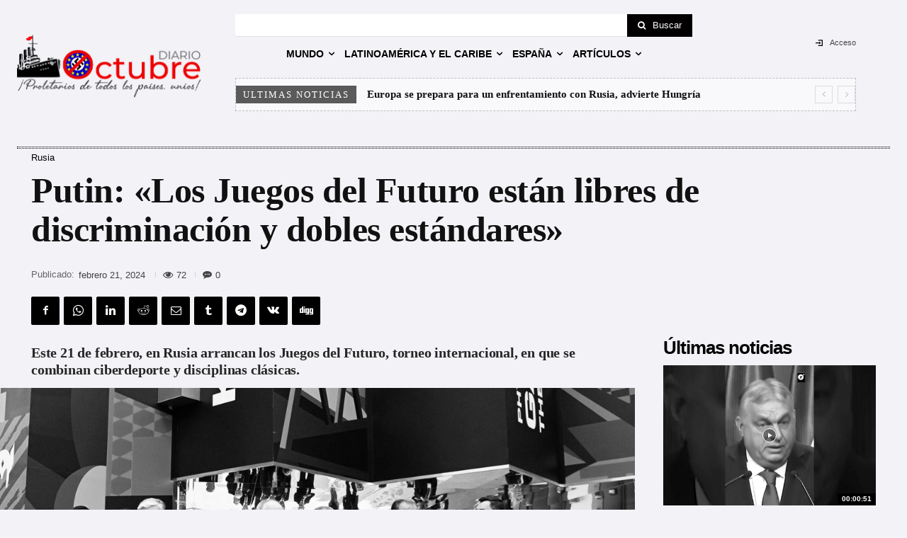

--- FILE ---
content_type: text/html; charset=UTF-8
request_url: https://diario-octubre.com/2024/02/21/putin-los-juegos-del-futuro-estan-libres-de-discriminacion-y-dobles-estandares/
body_size: 61090
content:
<!doctype html >
<!--[if IE 8]>    <html class="ie8" lang="en"> <![endif]-->
<!--[if IE 9]>    <html class="ie9" lang="en"> <![endif]-->
<!--[if gt IE 8]><!--> <html lang="es" itemscope itemtype="https://schema.org/BlogPosting"> <!--<![endif]-->
<head>
    <title>Putin: «Los Juegos del Futuro están libres de discriminación y dobles estándares» | Diario Octubre</title>
    <meta charset="UTF-8" />
    <meta name="viewport" content="width=device-width, initial-scale=1.0">
    <link rel="pingback" href="https://diario-octubre.com/xmlrpc.php" />
    <meta name='robots' content='max-image-preview:large' />
<link rel="icon" type="image/png" href="https://diario-octubre.com/wp-content/uploads/2017/02/28/favicon.gif"><meta name="theme-color" content="#f2f2f7"><link rel='dns-prefetch' href='//diario-octubre.com' />
<link rel="alternate" type="application/rss+xml" title="Diario Octubre &raquo; Feed" href="https://diario-octubre.com/feed/" />
<link rel="alternate" type="application/rss+xml" title="Diario Octubre &raquo; Feed de los comentarios" href="https://diario-octubre.com/comments/feed/" />
<link rel="alternate" type="application/rss+xml" title="Diario Octubre &raquo; Comentario Putin: «Los Juegos del Futuro están libres de discriminación y dobles estándares» del feed" href="https://diario-octubre.com/2024/02/21/putin-los-juegos-del-futuro-estan-libres-de-discriminacion-y-dobles-estandares/feed/" />
<link rel="alternate" title="oEmbed (JSON)" type="application/json+oembed" href="https://diario-octubre.com/wp-json/oembed/1.0/embed?url=https%3A%2F%2Fdiario-octubre.com%2F2024%2F02%2F21%2Fputin-los-juegos-del-futuro-estan-libres-de-discriminacion-y-dobles-estandares%2F" />
<link rel="alternate" title="oEmbed (XML)" type="text/xml+oembed" href="https://diario-octubre.com/wp-json/oembed/1.0/embed?url=https%3A%2F%2Fdiario-octubre.com%2F2024%2F02%2F21%2Fputin-los-juegos-del-futuro-estan-libres-de-discriminacion-y-dobles-estandares%2F&#038;format=xml" />
<style id='wp-img-auto-sizes-contain-inline-css' type='text/css'>
img:is([sizes=auto i],[sizes^="auto," i]){contain-intrinsic-size:3000px 1500px}
/*# sourceURL=wp-img-auto-sizes-contain-inline-css */
</style>
<style id='wp-emoji-styles-inline-css' type='text/css'>

	img.wp-smiley, img.emoji {
		display: inline !important;
		border: none !important;
		box-shadow: none !important;
		height: 1em !important;
		width: 1em !important;
		margin: 0 0.07em !important;
		vertical-align: -0.1em !important;
		background: none !important;
		padding: 0 !important;
	}
/*# sourceURL=wp-emoji-styles-inline-css */
</style>
<style id='wp-block-library-inline-css' type='text/css'>
:root{--wp-block-synced-color:#7a00df;--wp-block-synced-color--rgb:122,0,223;--wp-bound-block-color:var(--wp-block-synced-color);--wp-editor-canvas-background:#ddd;--wp-admin-theme-color:#007cba;--wp-admin-theme-color--rgb:0,124,186;--wp-admin-theme-color-darker-10:#006ba1;--wp-admin-theme-color-darker-10--rgb:0,107,160.5;--wp-admin-theme-color-darker-20:#005a87;--wp-admin-theme-color-darker-20--rgb:0,90,135;--wp-admin-border-width-focus:2px}@media (min-resolution:192dpi){:root{--wp-admin-border-width-focus:1.5px}}.wp-element-button{cursor:pointer}:root .has-very-light-gray-background-color{background-color:#eee}:root .has-very-dark-gray-background-color{background-color:#313131}:root .has-very-light-gray-color{color:#eee}:root .has-very-dark-gray-color{color:#313131}:root .has-vivid-green-cyan-to-vivid-cyan-blue-gradient-background{background:linear-gradient(135deg,#00d084,#0693e3)}:root .has-purple-crush-gradient-background{background:linear-gradient(135deg,#34e2e4,#4721fb 50%,#ab1dfe)}:root .has-hazy-dawn-gradient-background{background:linear-gradient(135deg,#faaca8,#dad0ec)}:root .has-subdued-olive-gradient-background{background:linear-gradient(135deg,#fafae1,#67a671)}:root .has-atomic-cream-gradient-background{background:linear-gradient(135deg,#fdd79a,#004a59)}:root .has-nightshade-gradient-background{background:linear-gradient(135deg,#330968,#31cdcf)}:root .has-midnight-gradient-background{background:linear-gradient(135deg,#020381,#2874fc)}:root{--wp--preset--font-size--normal:16px;--wp--preset--font-size--huge:42px}.has-regular-font-size{font-size:1em}.has-larger-font-size{font-size:2.625em}.has-normal-font-size{font-size:var(--wp--preset--font-size--normal)}.has-huge-font-size{font-size:var(--wp--preset--font-size--huge)}.has-text-align-center{text-align:center}.has-text-align-left{text-align:left}.has-text-align-right{text-align:right}.has-fit-text{white-space:nowrap!important}#end-resizable-editor-section{display:none}.aligncenter{clear:both}.items-justified-left{justify-content:flex-start}.items-justified-center{justify-content:center}.items-justified-right{justify-content:flex-end}.items-justified-space-between{justify-content:space-between}.screen-reader-text{border:0;clip-path:inset(50%);height:1px;margin:-1px;overflow:hidden;padding:0;position:absolute;width:1px;word-wrap:normal!important}.screen-reader-text:focus{background-color:#ddd;clip-path:none;color:#444;display:block;font-size:1em;height:auto;left:5px;line-height:normal;padding:15px 23px 14px;text-decoration:none;top:5px;width:auto;z-index:100000}html :where(.has-border-color){border-style:solid}html :where([style*=border-top-color]){border-top-style:solid}html :where([style*=border-right-color]){border-right-style:solid}html :where([style*=border-bottom-color]){border-bottom-style:solid}html :where([style*=border-left-color]){border-left-style:solid}html :where([style*=border-width]){border-style:solid}html :where([style*=border-top-width]){border-top-style:solid}html :where([style*=border-right-width]){border-right-style:solid}html :where([style*=border-bottom-width]){border-bottom-style:solid}html :where([style*=border-left-width]){border-left-style:solid}html :where(img[class*=wp-image-]){height:auto;max-width:100%}:where(figure){margin:0 0 1em}html :where(.is-position-sticky){--wp-admin--admin-bar--position-offset:var(--wp-admin--admin-bar--height,0px)}@media screen and (max-width:600px){html :where(.is-position-sticky){--wp-admin--admin-bar--position-offset:0px}}

/*# sourceURL=wp-block-library-inline-css */
</style><style id='global-styles-inline-css' type='text/css'>
:root{--wp--preset--aspect-ratio--square: 1;--wp--preset--aspect-ratio--4-3: 4/3;--wp--preset--aspect-ratio--3-4: 3/4;--wp--preset--aspect-ratio--3-2: 3/2;--wp--preset--aspect-ratio--2-3: 2/3;--wp--preset--aspect-ratio--16-9: 16/9;--wp--preset--aspect-ratio--9-16: 9/16;--wp--preset--color--black: #000000;--wp--preset--color--cyan-bluish-gray: #abb8c3;--wp--preset--color--white: #ffffff;--wp--preset--color--pale-pink: #f78da7;--wp--preset--color--vivid-red: #cf2e2e;--wp--preset--color--luminous-vivid-orange: #ff6900;--wp--preset--color--luminous-vivid-amber: #fcb900;--wp--preset--color--light-green-cyan: #7bdcb5;--wp--preset--color--vivid-green-cyan: #00d084;--wp--preset--color--pale-cyan-blue: #8ed1fc;--wp--preset--color--vivid-cyan-blue: #0693e3;--wp--preset--color--vivid-purple: #9b51e0;--wp--preset--gradient--vivid-cyan-blue-to-vivid-purple: linear-gradient(135deg,rgb(6,147,227) 0%,rgb(155,81,224) 100%);--wp--preset--gradient--light-green-cyan-to-vivid-green-cyan: linear-gradient(135deg,rgb(122,220,180) 0%,rgb(0,208,130) 100%);--wp--preset--gradient--luminous-vivid-amber-to-luminous-vivid-orange: linear-gradient(135deg,rgb(252,185,0) 0%,rgb(255,105,0) 100%);--wp--preset--gradient--luminous-vivid-orange-to-vivid-red: linear-gradient(135deg,rgb(255,105,0) 0%,rgb(207,46,46) 100%);--wp--preset--gradient--very-light-gray-to-cyan-bluish-gray: linear-gradient(135deg,rgb(238,238,238) 0%,rgb(169,184,195) 100%);--wp--preset--gradient--cool-to-warm-spectrum: linear-gradient(135deg,rgb(74,234,220) 0%,rgb(151,120,209) 20%,rgb(207,42,186) 40%,rgb(238,44,130) 60%,rgb(251,105,98) 80%,rgb(254,248,76) 100%);--wp--preset--gradient--blush-light-purple: linear-gradient(135deg,rgb(255,206,236) 0%,rgb(152,150,240) 100%);--wp--preset--gradient--blush-bordeaux: linear-gradient(135deg,rgb(254,205,165) 0%,rgb(254,45,45) 50%,rgb(107,0,62) 100%);--wp--preset--gradient--luminous-dusk: linear-gradient(135deg,rgb(255,203,112) 0%,rgb(199,81,192) 50%,rgb(65,88,208) 100%);--wp--preset--gradient--pale-ocean: linear-gradient(135deg,rgb(255,245,203) 0%,rgb(182,227,212) 50%,rgb(51,167,181) 100%);--wp--preset--gradient--electric-grass: linear-gradient(135deg,rgb(202,248,128) 0%,rgb(113,206,126) 100%);--wp--preset--gradient--midnight: linear-gradient(135deg,rgb(2,3,129) 0%,rgb(40,116,252) 100%);--wp--preset--font-size--small: 11px;--wp--preset--font-size--medium: 20px;--wp--preset--font-size--large: 32px;--wp--preset--font-size--x-large: 42px;--wp--preset--font-size--regular: 15px;--wp--preset--font-size--larger: 50px;--wp--preset--spacing--20: 0.44rem;--wp--preset--spacing--30: 0.67rem;--wp--preset--spacing--40: 1rem;--wp--preset--spacing--50: 1.5rem;--wp--preset--spacing--60: 2.25rem;--wp--preset--spacing--70: 3.38rem;--wp--preset--spacing--80: 5.06rem;--wp--preset--shadow--natural: 6px 6px 9px rgba(0, 0, 0, 0.2);--wp--preset--shadow--deep: 12px 12px 50px rgba(0, 0, 0, 0.4);--wp--preset--shadow--sharp: 6px 6px 0px rgba(0, 0, 0, 0.2);--wp--preset--shadow--outlined: 6px 6px 0px -3px rgb(255, 255, 255), 6px 6px rgb(0, 0, 0);--wp--preset--shadow--crisp: 6px 6px 0px rgb(0, 0, 0);}:where(.is-layout-flex){gap: 0.5em;}:where(.is-layout-grid){gap: 0.5em;}body .is-layout-flex{display: flex;}.is-layout-flex{flex-wrap: wrap;align-items: center;}.is-layout-flex > :is(*, div){margin: 0;}body .is-layout-grid{display: grid;}.is-layout-grid > :is(*, div){margin: 0;}:where(.wp-block-columns.is-layout-flex){gap: 2em;}:where(.wp-block-columns.is-layout-grid){gap: 2em;}:where(.wp-block-post-template.is-layout-flex){gap: 1.25em;}:where(.wp-block-post-template.is-layout-grid){gap: 1.25em;}.has-black-color{color: var(--wp--preset--color--black) !important;}.has-cyan-bluish-gray-color{color: var(--wp--preset--color--cyan-bluish-gray) !important;}.has-white-color{color: var(--wp--preset--color--white) !important;}.has-pale-pink-color{color: var(--wp--preset--color--pale-pink) !important;}.has-vivid-red-color{color: var(--wp--preset--color--vivid-red) !important;}.has-luminous-vivid-orange-color{color: var(--wp--preset--color--luminous-vivid-orange) !important;}.has-luminous-vivid-amber-color{color: var(--wp--preset--color--luminous-vivid-amber) !important;}.has-light-green-cyan-color{color: var(--wp--preset--color--light-green-cyan) !important;}.has-vivid-green-cyan-color{color: var(--wp--preset--color--vivid-green-cyan) !important;}.has-pale-cyan-blue-color{color: var(--wp--preset--color--pale-cyan-blue) !important;}.has-vivid-cyan-blue-color{color: var(--wp--preset--color--vivid-cyan-blue) !important;}.has-vivid-purple-color{color: var(--wp--preset--color--vivid-purple) !important;}.has-black-background-color{background-color: var(--wp--preset--color--black) !important;}.has-cyan-bluish-gray-background-color{background-color: var(--wp--preset--color--cyan-bluish-gray) !important;}.has-white-background-color{background-color: var(--wp--preset--color--white) !important;}.has-pale-pink-background-color{background-color: var(--wp--preset--color--pale-pink) !important;}.has-vivid-red-background-color{background-color: var(--wp--preset--color--vivid-red) !important;}.has-luminous-vivid-orange-background-color{background-color: var(--wp--preset--color--luminous-vivid-orange) !important;}.has-luminous-vivid-amber-background-color{background-color: var(--wp--preset--color--luminous-vivid-amber) !important;}.has-light-green-cyan-background-color{background-color: var(--wp--preset--color--light-green-cyan) !important;}.has-vivid-green-cyan-background-color{background-color: var(--wp--preset--color--vivid-green-cyan) !important;}.has-pale-cyan-blue-background-color{background-color: var(--wp--preset--color--pale-cyan-blue) !important;}.has-vivid-cyan-blue-background-color{background-color: var(--wp--preset--color--vivid-cyan-blue) !important;}.has-vivid-purple-background-color{background-color: var(--wp--preset--color--vivid-purple) !important;}.has-black-border-color{border-color: var(--wp--preset--color--black) !important;}.has-cyan-bluish-gray-border-color{border-color: var(--wp--preset--color--cyan-bluish-gray) !important;}.has-white-border-color{border-color: var(--wp--preset--color--white) !important;}.has-pale-pink-border-color{border-color: var(--wp--preset--color--pale-pink) !important;}.has-vivid-red-border-color{border-color: var(--wp--preset--color--vivid-red) !important;}.has-luminous-vivid-orange-border-color{border-color: var(--wp--preset--color--luminous-vivid-orange) !important;}.has-luminous-vivid-amber-border-color{border-color: var(--wp--preset--color--luminous-vivid-amber) !important;}.has-light-green-cyan-border-color{border-color: var(--wp--preset--color--light-green-cyan) !important;}.has-vivid-green-cyan-border-color{border-color: var(--wp--preset--color--vivid-green-cyan) !important;}.has-pale-cyan-blue-border-color{border-color: var(--wp--preset--color--pale-cyan-blue) !important;}.has-vivid-cyan-blue-border-color{border-color: var(--wp--preset--color--vivid-cyan-blue) !important;}.has-vivid-purple-border-color{border-color: var(--wp--preset--color--vivid-purple) !important;}.has-vivid-cyan-blue-to-vivid-purple-gradient-background{background: var(--wp--preset--gradient--vivid-cyan-blue-to-vivid-purple) !important;}.has-light-green-cyan-to-vivid-green-cyan-gradient-background{background: var(--wp--preset--gradient--light-green-cyan-to-vivid-green-cyan) !important;}.has-luminous-vivid-amber-to-luminous-vivid-orange-gradient-background{background: var(--wp--preset--gradient--luminous-vivid-amber-to-luminous-vivid-orange) !important;}.has-luminous-vivid-orange-to-vivid-red-gradient-background{background: var(--wp--preset--gradient--luminous-vivid-orange-to-vivid-red) !important;}.has-very-light-gray-to-cyan-bluish-gray-gradient-background{background: var(--wp--preset--gradient--very-light-gray-to-cyan-bluish-gray) !important;}.has-cool-to-warm-spectrum-gradient-background{background: var(--wp--preset--gradient--cool-to-warm-spectrum) !important;}.has-blush-light-purple-gradient-background{background: var(--wp--preset--gradient--blush-light-purple) !important;}.has-blush-bordeaux-gradient-background{background: var(--wp--preset--gradient--blush-bordeaux) !important;}.has-luminous-dusk-gradient-background{background: var(--wp--preset--gradient--luminous-dusk) !important;}.has-pale-ocean-gradient-background{background: var(--wp--preset--gradient--pale-ocean) !important;}.has-electric-grass-gradient-background{background: var(--wp--preset--gradient--electric-grass) !important;}.has-midnight-gradient-background{background: var(--wp--preset--gradient--midnight) !important;}.has-small-font-size{font-size: var(--wp--preset--font-size--small) !important;}.has-medium-font-size{font-size: var(--wp--preset--font-size--medium) !important;}.has-large-font-size{font-size: var(--wp--preset--font-size--large) !important;}.has-x-large-font-size{font-size: var(--wp--preset--font-size--x-large) !important;}
/*# sourceURL=global-styles-inline-css */
</style>

<style id='classic-theme-styles-inline-css' type='text/css'>
/*! This file is auto-generated */
.wp-block-button__link{color:#fff;background-color:#32373c;border-radius:9999px;box-shadow:none;text-decoration:none;padding:calc(.667em + 2px) calc(1.333em + 2px);font-size:1.125em}.wp-block-file__button{background:#32373c;color:#fff;text-decoration:none}
/*# sourceURL=/wp-includes/css/classic-themes.min.css */
</style>
<link rel='stylesheet' id='contact-form-7-css' href='https://diario-octubre.com/wp-content/plugins/contact-form-7/includes/css/styles.css?ver=6.1.4' type='text/css' media='all' />
<link rel='stylesheet' id='wpemfb-lightbox-css' href='https://diario-octubre.com/wp-content/plugins/wp-embed-facebook/templates/lightbox/css/lightbox.css?ver=3.1.2' type='text/css' media='all' />
<link rel='stylesheet' id='ppress-frontend-css' href='https://diario-octubre.com/wp-content/plugins/wp-user-avatar/assets/css/frontend.min.css?ver=4.16.8' type='text/css' media='all' />
<link rel='stylesheet' id='ppress-flatpickr-css' href='https://diario-octubre.com/wp-content/plugins/wp-user-avatar/assets/flatpickr/flatpickr.min.css?ver=4.16.8' type='text/css' media='all' />
<link rel='stylesheet' id='ppress-select2-css' href='https://diario-octubre.com/wp-content/plugins/wp-user-avatar/assets/select2/select2.min.css?ver=6.9' type='text/css' media='all' />
<link rel='stylesheet' id='td-plugin-multi-purpose-css' href='https://diario-octubre.com/wp-content/plugins/td-composer/td-multi-purpose/style.css?ver=9c5a7338c90cbd82cb580e34cffb127f' type='text/css' media='all' />
<link rel='stylesheet' id='newsletter-css' href='https://diario-octubre.com/wp-content/plugins/newsletter/style.css?ver=9.1.1' type='text/css' media='all' />
<link rel='stylesheet' id='qtip2-css' href='https://diario-octubre.com/wp-content/plugins/text-hover/assets/jquery.qtip.min.css?ver=3.0.3' type='text/css' media='all' />
<link rel='stylesheet' id='text-hover-css' href='https://diario-octubre.com/wp-content/plugins/text-hover/assets/text-hover.css?ver=4.2' type='text/css' media='all' />
<link rel='stylesheet' id='font_awesome-css' href='https://diario-octubre.com/wp-content/plugins/td-composer/assets/fonts/font-awesome/font-awesome.css?ver=9c5a7338c90cbd82cb580e34cffb127f' type='text/css' media='all' />
<link rel='stylesheet' id='open_iconic-css' href='https://diario-octubre.com/wp-content/plugins/td-composer/assets/fonts/open-iconic/open-iconic.css?ver=9c5a7338c90cbd82cb580e34cffb127f' type='text/css' media='all' />
<link rel='stylesheet' id='td-theme-css' href='https://diario-octubre.com/wp-content/themes/Newspaper/style.css?ver=12.7.4' type='text/css' media='all' />
<style id='td-theme-inline-css' type='text/css'>@media (max-width:767px){.td-header-desktop-wrap{display:none}}@media (min-width:767px){.td-header-mobile-wrap{display:none}}</style>
<link rel='stylesheet' id='td-legacy-framework-front-style-css' href='https://diario-octubre.com/wp-content/plugins/td-composer/legacy/Newspaper/assets/css/td_legacy_main.css?ver=9c5a7338c90cbd82cb580e34cffb127f' type='text/css' media='all' />
<link rel='stylesheet' id='td-standard-pack-framework-front-style-css' href='https://diario-octubre.com/wp-content/plugins/td-standard-pack/Newspaper/assets/css/td_standard_pack_main.css?ver=1314111a2e147bac488ccdd97e4704ff' type='text/css' media='all' />
<link rel='stylesheet' id='tdb_style_cloud_templates_front-css' href='https://diario-octubre.com/wp-content/plugins/td-cloud-library/assets/css/tdb_main.css?ver=496e217dc78570a2932146e73f7c4a14' type='text/css' media='all' />
<script type="text/javascript" src="https://diario-octubre.com/wp-includes/js/jquery/jquery.min.js?ver=3.7.1" id="jquery-core-js"></script>
<script type="text/javascript" src="https://diario-octubre.com/wp-includes/js/jquery/jquery-migrate.min.js?ver=3.4.1" id="jquery-migrate-js"></script>
<script type="text/javascript" src="https://diario-octubre.com/wp-content/plugins/wp-embed-facebook/templates/lightbox/js/lightbox.min.js?ver=3.1.2" id="wpemfb-lightbox-js"></script>
<script type="text/javascript" id="wpemfb-fbjs-js-extra">
/* <![CDATA[ */
var WEF = {"local":"es_ES","version":"v6.0","fb_id":"","comments_nonce":"58dcc35dfd"};
//# sourceURL=wpemfb-fbjs-js-extra
/* ]]> */
</script>
<script type="text/javascript" src="https://diario-octubre.com/wp-content/plugins/wp-embed-facebook/inc/js/fb.min.js?ver=3.1.2" id="wpemfb-fbjs-js"></script>
<script type="text/javascript" src="https://diario-octubre.com/wp-content/plugins/wp-user-avatar/assets/flatpickr/flatpickr.min.js?ver=4.16.8" id="ppress-flatpickr-js"></script>
<script type="text/javascript" src="https://diario-octubre.com/wp-content/plugins/wp-user-avatar/assets/select2/select2.min.js?ver=4.16.8" id="ppress-select2-js"></script>

<!-- OG: 3.3.8 -->
<meta property="og:image" content="https://diario-octubre.com/wp-content/uploads/2024/02/21/putin-los-juegos-del-futuro-estan-libres-de-discriminacion-y-dobles-estandares/imagen.jpg"><meta property="og:image:secure_url" content="https://diario-octubre.com/wp-content/uploads/2024/02/21/putin-los-juegos-del-futuro-estan-libres-de-discriminacion-y-dobles-estandares/imagen.jpg"><meta property="og:image:width" content="1104"><meta property="og:image:height" content="622"><meta property="og:image:alt" content="Sergei Bobilev / Sputnik"><meta property="og:image:type" content="image/jpeg"><meta property="og:description" content="Este 21 de febrero, en Rusia arrancan los Juegos del Futuro, torneo internacional, en que se combinan ciberdeporte y disciplinas clásicas."><meta property="og:type" content="article"><meta property="og:locale" content="es"><meta property="og:site_name" content="Diario Octubre"><meta property="og:title" content="Putin: «Los Juegos del Futuro están libres de discriminación y dobles estándares»"><meta property="og:url" content="https://diario-octubre.com/2024/02/21/putin-los-juegos-del-futuro-estan-libres-de-discriminacion-y-dobles-estandares/"><meta property="og:updated_time" content="2024-02-21T18:27:39+01:00">
<meta property="article:published_time" content="2024-02-21T18:03:00+00:00"><meta property="article:modified_time" content="2024-02-21T17:27:39+00:00"><meta property="article:section" content="Rusia"><meta property="article:author:username" content="Octubre">
<meta property="twitter:partner" content="ogwp"><meta property="twitter:card" content="summary_large_image"><meta property="twitter:image" content="https://diario-octubre.com/wp-content/uploads/2024/02/21/putin-los-juegos-del-futuro-estan-libres-de-discriminacion-y-dobles-estandares/imagen.jpg"><meta property="twitter:image:alt" content="Sergei Bobilev / Sputnik"><meta property="twitter:title" content="Putin: «Los Juegos del Futuro están libres de discriminación y dobles estándares»"><meta property="twitter:description" content="Este 21 de febrero, en Rusia arrancan los Juegos del Futuro, torneo internacional, en que se combinan ciberdeporte y disciplinas clásicas."><meta property="twitter:url" content="https://diario-octubre.com/2024/02/21/putin-los-juegos-del-futuro-estan-libres-de-discriminacion-y-dobles-estandares/"><meta property="twitter:label1" content="Reading time"><meta property="twitter:data1" content="1 minute">
<meta itemprop="image" content="https://diario-octubre.com/wp-content/uploads/2024/02/21/putin-los-juegos-del-futuro-estan-libres-de-discriminacion-y-dobles-estandares/imagen.jpg"><meta itemprop="name" content="Putin: «Los Juegos del Futuro están libres de discriminación y dobles estándares»"><meta itemprop="description" content="Este 21 de febrero, en Rusia arrancan los Juegos del Futuro, torneo internacional, en que se combinan ciberdeporte y disciplinas clásicas."><meta itemprop="datePublished" content="2024-02-21"><meta itemprop="dateModified" content="2024-02-21T17:27:39+00:00">
<meta property="profile:username" content="Octubre">
<!-- /OG -->

<link rel="https://api.w.org/" href="https://diario-octubre.com/wp-json/" /><link rel="alternate" title="JSON" type="application/json" href="https://diario-octubre.com/wp-json/wp/v2/posts/420484" /><link rel="EditURI" type="application/rsd+xml" title="RSD" href="https://diario-octubre.com/xmlrpc.php?rsd" />
<meta name="generator" content="WordPress 6.9" />
<link rel="canonical" href="https://diario-octubre.com/2024/02/21/putin-los-juegos-del-futuro-estan-libres-de-discriminacion-y-dobles-estandares/" />
<link rel='shortlink' href='https://diario-octubre.com/?p=420484' />
    <script>
        window.tdb_global_vars = {"wpRestUrl":"https:\/\/diario-octubre.com\/wp-json\/","permalinkStructure":"\/%year%\/%monthnum%\/%day%\/%postname%\/"};
        window.tdb_p_autoload_vars = {"isAjax":false,"isAdminBarShowing":false,"autoloadStatus":"off","origPostEditUrl":null};
    </script>
    
    <style id="tdb-global-colors">:root{--tt-accent-color:#E4A41E;--tt-hover:#504BDC;--tt-gray-dark:#777777;--tt-extra-color:#f4f4f4;--tt-primary-color:#000000}</style>

    
	            <style id="tdb-global-fonts">
                
:root{--tt-secondary:Merriweather;--tt-extra:Red Hat Display;--tt-primary-font:Epilogue;}
            </style>
                  <meta name="onesignal" content="wordpress-plugin"/>
            <script>

      window.OneSignalDeferred = window.OneSignalDeferred || [];

      OneSignalDeferred.push(function(OneSignal) {
        var oneSignal_options = {};
        window._oneSignalInitOptions = oneSignal_options;

        oneSignal_options['serviceWorkerParam'] = { scope: '/' };
oneSignal_options['serviceWorkerPath'] = 'OneSignalSDKWorker.js.php';

        OneSignal.Notifications.setDefaultUrl("https://diario-octubre.com");

        oneSignal_options['wordpress'] = true;
oneSignal_options['appId'] = 'ba793cfa-e060-4faa-b07e-c82745568070';
oneSignal_options['allowLocalhostAsSecureOrigin'] = true;
oneSignal_options['welcomeNotification'] = { };
oneSignal_options['welcomeNotification']['title'] = "";
oneSignal_options['welcomeNotification']['message'] = "Gracias por suscribirse!";
oneSignal_options['path'] = "https://diario-octubre.com/wp-content/plugins/onesignal-free-web-push-notifications/sdk_files/";
oneSignal_options['safari_web_id'] = "web.onesignal.auto.1172fa5f-6e39-45ba-9a29-ceb4d8311220";
oneSignal_options['promptOptions'] = { };
oneSignal_options['promptOptions']['actionMessage'] = "¿Quiere que le mostremos notificaciones de nuevas noticias?";
oneSignal_options['promptOptions']['acceptButtonText'] = "CONTINUAR";
oneSignal_options['promptOptions']['cancelButtonText'] = "NO, GRACIAS";
oneSignal_options['promptOptions']['siteName'] = "Diario Octubre";
oneSignal_options['notifyButton'] = { };
oneSignal_options['notifyButton']['enable'] = true;
oneSignal_options['notifyButton']['position'] = 'bottom-left';
oneSignal_options['notifyButton']['theme'] = 'default';
oneSignal_options['notifyButton']['size'] = 'large';
oneSignal_options['notifyButton']['showCredit'] = false;
oneSignal_options['notifyButton']['text'] = {};
oneSignal_options['notifyButton']['text']['tip.state.unsubscribed'] = 'Suscribirse a las notificaciones';
oneSignal_options['notifyButton']['text']['tip.state.subscribed'] = 'Se ha suscrito a las notificaciones';
oneSignal_options['notifyButton']['text']['tip.state.blocked'] = 'Notificaciones bloqueadas';
oneSignal_options['notifyButton']['text']['message.action.subscribed'] = '¡Gracias por suscribirse!';
oneSignal_options['notifyButton']['text']['message.action.resubscribed'] = 'Se ha suscrito a las notificaciones';
oneSignal_options['notifyButton']['text']['message.action.unsubscribed'] = 'No recibirá más notificaciones';
oneSignal_options['notifyButton']['text']['dialog.main.title'] = 'Configure sus notificaciones';
oneSignal_options['notifyButton']['text']['dialog.main.button.subscribe'] = 'SUSCRIBIRSE';
oneSignal_options['notifyButton']['text']['dialog.main.button.unsubscribe'] = 'ANULAR SUSCRIPCIÓN';
oneSignal_options['notifyButton']['text']['dialog.blocked.title'] = 'Desbloquear notificaciones';
oneSignal_options['notifyButton']['text']['dialog.blocked.message'] = 'Siga las instrucciones para activar notificaciones:';
              OneSignal.init(window._oneSignalInitOptions);
              OneSignal.Slidedown.promptPush()      });

      function documentInitOneSignal() {
        var oneSignal_elements = document.getElementsByClassName("OneSignal-prompt");

        var oneSignalLinkClickHandler = function(event) { OneSignal.Notifications.requestPermission(); event.preventDefault(); };        for(var i = 0; i < oneSignal_elements.length; i++)
          oneSignal_elements[i].addEventListener('click', oneSignalLinkClickHandler, false);
      }

      if (document.readyState === 'complete') {
           documentInitOneSignal();
      }
      else {
           window.addEventListener("load", function(event){
               documentInitOneSignal();
          });
      }
    </script>

<!-- JS generated by theme -->

<script type="text/javascript" id="td-generated-header-js">
    
    

	    var tdBlocksArray = []; //here we store all the items for the current page

	    // td_block class - each ajax block uses a object of this class for requests
	    function tdBlock() {
		    this.id = '';
		    this.block_type = 1; //block type id (1-234 etc)
		    this.atts = '';
		    this.td_column_number = '';
		    this.td_current_page = 1; //
		    this.post_count = 0; //from wp
		    this.found_posts = 0; //from wp
		    this.max_num_pages = 0; //from wp
		    this.td_filter_value = ''; //current live filter value
		    this.is_ajax_running = false;
		    this.td_user_action = ''; // load more or infinite loader (used by the animation)
		    this.header_color = '';
		    this.ajax_pagination_infinite_stop = ''; //show load more at page x
	    }

        // td_js_generator - mini detector
        ( function () {
            var htmlTag = document.getElementsByTagName("html")[0];

	        if ( navigator.userAgent.indexOf("MSIE 10.0") > -1 ) {
                htmlTag.className += ' ie10';
            }

            if ( !!navigator.userAgent.match(/Trident.*rv\:11\./) ) {
                htmlTag.className += ' ie11';
            }

	        if ( navigator.userAgent.indexOf("Edge") > -1 ) {
                htmlTag.className += ' ieEdge';
            }

            if ( /(iPad|iPhone|iPod)/g.test(navigator.userAgent) ) {
                htmlTag.className += ' td-md-is-ios';
            }

            var user_agent = navigator.userAgent.toLowerCase();
            if ( user_agent.indexOf("android") > -1 ) {
                htmlTag.className += ' td-md-is-android';
            }

            if ( -1 !== navigator.userAgent.indexOf('Mac OS X')  ) {
                htmlTag.className += ' td-md-is-os-x';
            }

            if ( /chrom(e|ium)/.test(navigator.userAgent.toLowerCase()) ) {
               htmlTag.className += ' td-md-is-chrome';
            }

            if ( -1 !== navigator.userAgent.indexOf('Firefox') ) {
                htmlTag.className += ' td-md-is-firefox';
            }

            if ( -1 !== navigator.userAgent.indexOf('Safari') && -1 === navigator.userAgent.indexOf('Chrome') ) {
                htmlTag.className += ' td-md-is-safari';
            }

            if( -1 !== navigator.userAgent.indexOf('IEMobile') ){
                htmlTag.className += ' td-md-is-iemobile';
            }

        })();

        var tdLocalCache = {};

        ( function () {
            "use strict";

            tdLocalCache = {
                data: {},
                remove: function (resource_id) {
                    delete tdLocalCache.data[resource_id];
                },
                exist: function (resource_id) {
                    return tdLocalCache.data.hasOwnProperty(resource_id) && tdLocalCache.data[resource_id] !== null;
                },
                get: function (resource_id) {
                    return tdLocalCache.data[resource_id];
                },
                set: function (resource_id, cachedData) {
                    tdLocalCache.remove(resource_id);
                    tdLocalCache.data[resource_id] = cachedData;
                }
            };
        })();

    
    
var td_viewport_interval_list=[{"limitBottom":767,"sidebarWidth":228},{"limitBottom":1018,"sidebarWidth":300},{"limitBottom":1140,"sidebarWidth":324}];
var td_animation_stack_effect="type0";
var tds_animation_stack=true;
var td_animation_stack_specific_selectors=".entry-thumb, img, .td-lazy-img";
var td_animation_stack_general_selectors=".td-animation-stack img, .td-animation-stack .entry-thumb, .post img, .td-animation-stack .td-lazy-img";
var tdc_is_installed="yes";
var tdc_domain_active=false;
var td_ajax_url="https:\/\/diario-octubre.com\/wp-admin\/admin-ajax.php?td_theme_name=Newspaper&v=12.7.4";
var td_get_template_directory_uri="https:\/\/diario-octubre.com\/wp-content\/plugins\/td-composer\/legacy\/common";
var tds_snap_menu="";
var tds_logo_on_sticky="";
var tds_header_style="2";
var td_please_wait="Por favor espera...";
var td_email_user_pass_incorrect="Usuario o contrase\u00f1a incorrecta!";
var td_email_user_incorrect="Correo electr\u00f3nico o nombre de usuario incorrecto!";
var td_email_incorrect="Email incorrecto!";
var td_user_incorrect="Username incorrect!";
var td_email_user_empty="Email or username empty!";
var td_pass_empty="Pass empty!";
var td_pass_pattern_incorrect="Invalid Pass Pattern!";
var td_retype_pass_incorrect="Retyped Pass incorrect!";
var tds_more_articles_on_post_enable="";
var tds_more_articles_on_post_time_to_wait="";
var tds_more_articles_on_post_pages_distance_from_top=0;
var tds_captcha="";
var tds_theme_color_site_wide="#212121";
var tds_smart_sidebar="enabled";
var tdThemeName="Newspaper";
var tdThemeNameWl="Newspaper";
var td_magnific_popup_translation_tPrev="Anterior (tecla de flecha izquierda)";
var td_magnific_popup_translation_tNext="Siguiente (tecla de flecha derecha)";
var td_magnific_popup_translation_tCounter="%curr% de %total%";
var td_magnific_popup_translation_ajax_tError="El contenido de %url% no pudo cargarse.";
var td_magnific_popup_translation_image_tError="La imagen #%curr% no pudo cargarse.";
var tdBlockNonce="0b5a934c6b";
var tdMobileMenu="enabled";
var tdMobileSearch="enabled";
var tdDateNamesI18n={"month_names":["enero","febrero","marzo","abril","mayo","junio","julio","agosto","septiembre","octubre","noviembre","diciembre"],"month_names_short":["Ene","Feb","Mar","Abr","May","Jun","Jul","Ago","Sep","Oct","Nov","Dic"],"day_names":["domingo","lunes","martes","mi\u00e9rcoles","jueves","viernes","s\u00e1bado"],"day_names_short":["Dom","Lun","Mar","Mi\u00e9","Jue","Vie","S\u00e1b"]};
var tdb_modal_confirm="Ahorrar";
var tdb_modal_cancel="Cancelar";
var tdb_modal_confirm_alt="S\u00ed";
var tdb_modal_cancel_alt="No";
var td_deploy_mode="deploy";
var td_ad_background_click_link="";
var td_ad_background_click_target="";
</script>

<!-- ## NXS/OG ## --><!-- ## NXSOGTAGS ## --><!-- ## NXS/OG ## -->

<!-- Button style compiled by theme -->

<style>.tdm-btn-style1{background-color:#212121}.tdm-btn-style2:before{border-color:#212121}.tdm-btn-style2{color:#212121}.tdm-btn-style3{-webkit-box-shadow:0 2px 16px #212121;-moz-box-shadow:0 2px 16px #212121;box-shadow:0 2px 16px #212121}.tdm-btn-style3:hover{-webkit-box-shadow:0 4px 26px #212121;-moz-box-shadow:0 4px 26px #212121;box-shadow:0 4px 26px #212121}</style>

	<style id="tdw-css-placeholder"></style></head>

<body class="wp-singular post-template-default single single-post postid-420484 single-format-standard wp-theme-Newspaper td-standard-pack putin-los-juegos-del-futuro-estan-libres-de-discriminacion-y-dobles-estandares global-block-template-1 tdb_template_250943 tdb-template  tdc-header-template td-animation-stack-type0 td-boxed-layout" itemscope="itemscope" itemtype="https://schema.org/WebPage">

<div class="td-scroll-up" data-style="style1"><i class="td-icon-menu-up"></i></div>
    <div class="td-menu-background" style="visibility:hidden"></div>
<div id="td-mobile-nav" style="visibility:hidden">
    <div class="td-mobile-container">
        <!-- mobile menu top section -->
        <div class="td-menu-socials-wrap">
            <!-- socials -->
            <div class="td-menu-socials">
                
        <span class="td-social-icon-wrap">
            <a target="_blank" rel="nofollow" href="https://diario-octubre.com/feed/" title="RSS">
                <i class="td-icon-font td-icon-rss"></i>
                <span style="display: none">RSS</span>
            </a>
        </span>
        <span class="td-social-icon-wrap">
            <a target="_blank" rel="nofollow" href="https://telegram.me/diariooctubre" title="Telegram">
                <i class="td-icon-font td-icon-telegram"></i>
                <span style="display: none">Telegram</span>
            </a>
        </span>
        <span class="td-social-icon-wrap">
            <a target="_blank" rel="nofollow" href="http://diario-octubre.tumblr.com" title="Tumblr">
                <i class="td-icon-font td-icon-tumblr"></i>
                <span style="display: none">Tumblr</span>
            </a>
        </span>            </div>
            <!-- close button -->
            <div class="td-mobile-close">
                <span><i class="td-icon-close-mobile"></i></span>
            </div>
        </div>

        <!-- login section -->
        
        <!-- menu section -->
        <div class="td-mobile-content">
            <div class="menu-td-demo-header-menu-container"><ul id="menu-td-demo-header-menu-1" class="td-mobile-main-menu"><li class="menu-item menu-item-type-taxonomy menu-item-object-category current-post-ancestor menu-item-first menu-item-has-children menu-item-109352"><a href="https://diario-octubre.com/category/mundo/">Mundo<i class="td-icon-menu-right td-element-after"></i></a>
<ul class="sub-menu">
	<li class="menu-item-0"><a href="https://diario-octubre.com/category/mundo/abjasia/">Abjasia</a></li>
	<li class="menu-item-0"><a href="https://diario-octubre.com/category/mundo/africa-austral/">África Austral</a></li>
	<li class="menu-item-0"><a href="https://diario-octubre.com/category/mundo/africa-austral/angola/">Angola</a></li>
	<li class="menu-item-0"><a href="https://diario-octubre.com/category/mundo/africa-austral/esuatini/">Esuatini</a></li>
	<li class="menu-item-0"><a href="https://diario-octubre.com/category/mundo/africa-austral/mozambique/">Mozambique</a></li>
	<li class="menu-item-0"><a href="https://diario-octubre.com/category/mundo/africa-austral/namibia/">Namibia</a></li>
	<li class="menu-item-0"><a href="https://diario-octubre.com/category/mundo/africa-austral/sudafrica/">Sudáfrica</a></li>
	<li class="menu-item-0"><a href="https://diario-octubre.com/category/mundo/africa-austral/zimbabue/">Zimbabue</a></li>
	<li class="menu-item-0"><a href="https://diario-octubre.com/category/mundo/africa-central/">África Central</a></li>
	<li class="menu-item-0"><a href="https://diario-octubre.com/category/mundo/africa-central/camerun/">Camerún</a></li>
	<li class="menu-item-0"><a href="https://diario-octubre.com/category/mundo/africa-central/chad/">Chad</a></li>
	<li class="menu-item-0"><a href="https://diario-octubre.com/category/mundo/africa-central/congo/">Congo</a></li>
	<li class="menu-item-0"><a href="https://diario-octubre.com/category/mundo/africa-central/gabon/">Gabón</a></li>
	<li class="menu-item-0"><a href="https://diario-octubre.com/category/mundo/africa-central/guinea-ecuatorial/">Guinea Ecuatorial</a></li>
	<li class="menu-item-0"><a href="https://diario-octubre.com/category/mundo/africa-central/republica-centroafricana/">República Centroafricana</a></li>
	<li class="menu-item-0"><a href="https://diario-octubre.com/category/mundo/africa-central/republica-democratica-del-congo/">República Democrática del Congo</a></li>
	<li class="menu-item-0"><a href="https://diario-octubre.com/category/mundo/africa-central/ruanda/">Ruanda</a></li>
	<li class="menu-item-0"><a href="https://diario-octubre.com/category/mundo/africa-occidental/">África Occidental</a></li>
	<li class="menu-item-0"><a href="https://diario-octubre.com/category/mundo/africa-occidental/benin/">Benin</a></li>
	<li class="menu-item-0"><a href="https://diario-octubre.com/category/mundo/africa-occidental/burkina-faso/">Burkina Faso</a></li>
	<li class="menu-item-0"><a href="https://diario-octubre.com/category/mundo/africa-occidental/ghana/">Ghana</a></li>
	<li class="menu-item-0"><a href="https://diario-octubre.com/category/mundo/africa-occidental/guinea/">Guinea</a></li>
	<li class="menu-item-0"><a href="https://diario-octubre.com/category/mundo/africa-occidental/guinea-bissau/">Guinea-Bissau</a></li>
	<li class="menu-item-0"><a href="https://diario-octubre.com/category/mundo/africa-occidental/mali/">Mali</a></li>
	<li class="menu-item-0"><a href="https://diario-octubre.com/category/mundo/africa-occidental/niger/">Níger</a></li>
	<li class="menu-item-0"><a href="https://diario-octubre.com/category/mundo/africa-occidental/nigeria/">Nigeria</a></li>
	<li class="menu-item-0"><a href="https://diario-octubre.com/category/mundo/africa-occidental/senegal/">Senegal</a></li>
	<li class="menu-item-0"><a href="https://diario-octubre.com/category/mundo/africa-occidental/sierra-leona/">Sierra Leona</a></li>
	<li class="menu-item-0"><a href="https://diario-octubre.com/category/mundo/africa-oriental/">África Oriental</a></li>
	<li class="menu-item-0"><a href="https://diario-octubre.com/category/mundo/africa-oriental/burundi/">Burundi</a></li>
</ul>
</li>
<li class="menu-item menu-item-type-taxonomy menu-item-object-category menu-item-has-children menu-item-109353"><a href="https://diario-octubre.com/category/latinoamerica/">Latinoamérica y El Caribe<i class="td-icon-menu-right td-element-after"></i></a>
<ul class="sub-menu">
	<li class="menu-item-0"><a href="https://diario-octubre.com/category/latinoamerica/argentina/">Argentina</a></li>
	<li class="menu-item-0"><a href="https://diario-octubre.com/category/latinoamerica/bahamas/">Bahamas</a></li>
	<li class="menu-item-0"><a href="https://diario-octubre.com/category/latinoamerica/barbados/">Barbados</a></li>
	<li class="menu-item-0"><a href="https://diario-octubre.com/category/latinoamerica/bolivia/">Bolivia</a></li>
	<li class="menu-item-0"><a href="https://diario-octubre.com/category/latinoamerica/brasil/">Brasil</a></li>
	<li class="menu-item-0"><a href="https://diario-octubre.com/category/latinoamerica/chile/">Chile</a></li>
	<li class="menu-item-0"><a href="https://diario-octubre.com/category/latinoamerica/colombia/">Colombia</a></li>
	<li class="menu-item-0"><a href="https://diario-octubre.com/category/latinoamerica/costa-rica/">Costa Rica</a></li>
	<li class="menu-item-0"><a href="https://diario-octubre.com/category/latinoamerica/cuba/">Cuba</a></li>
	<li class="menu-item-0"><a href="https://diario-octubre.com/category/latinoamerica/dominica/">Dominica</a></li>
	<li class="menu-item-0"><a href="https://diario-octubre.com/category/latinoamerica/ecuador/">Ecuador</a></li>
	<li class="menu-item-0"><a href="https://diario-octubre.com/category/latinoamerica/el-salvador/">El Salvador</a></li>
	<li class="menu-item-0"><a href="https://diario-octubre.com/category/latinoamerica/granada/">Granada</a></li>
	<li class="menu-item-0"><a href="https://diario-octubre.com/category/latinoamerica/guatemala/">Guatemala</a></li>
	<li class="menu-item-0"><a href="https://diario-octubre.com/category/latinoamerica/haiti/">Haití</a></li>
	<li class="menu-item-0"><a href="https://diario-octubre.com/category/latinoamerica/honduras/">Honduras</a></li>
	<li class="menu-item-0"><a href="https://diario-octubre.com/category/latinoamerica/jamaica/">Jamaica</a></li>
	<li class="menu-item-0"><a href="https://diario-octubre.com/category/latinoamerica/mexico/">México</a></li>
	<li class="menu-item-0"><a href="https://diario-octubre.com/category/latinoamerica/nicaragua/">Nicaragua</a></li>
	<li class="menu-item-0"><a href="https://diario-octubre.com/category/latinoamerica/panama/">Panamá</a></li>
	<li class="menu-item-0"><a href="https://diario-octubre.com/category/latinoamerica/paraguay/">Paraguay</a></li>
	<li class="menu-item-0"><a href="https://diario-octubre.com/category/latinoamerica/peru/">Perú</a></li>
	<li class="menu-item-0"><a href="https://diario-octubre.com/category/latinoamerica/puerto-rico/">Puerto Rico</a></li>
	<li class="menu-item-0"><a href="https://diario-octubre.com/category/latinoamerica/republica-cooperativa-de-guyana/">República Cooperativa de Guyana</a></li>
	<li class="menu-item-0"><a href="https://diario-octubre.com/category/latinoamerica/republica-dominicana/">República Dominicana</a></li>
	<li class="menu-item-0"><a href="https://diario-octubre.com/category/latinoamerica/surinam/">Surinam</a></li>
	<li class="menu-item-0"><a href="https://diario-octubre.com/category/latinoamerica/trinidad-y-tobago/">Trinidad y Tobago</a></li>
	<li class="menu-item-0"><a href="https://diario-octubre.com/category/latinoamerica/uruguay/">Uruguay</a></li>
	<li class="menu-item-0"><a href="https://diario-octubre.com/category/latinoamerica/venezuela/">Venezuela</a></li>
</ul>
</li>
<li class="menu-item menu-item-type-taxonomy menu-item-object-category menu-item-has-children menu-item-109351"><a href="https://diario-octubre.com/category/espana/">España<i class="td-icon-menu-right td-element-after"></i></a>
<ul class="sub-menu">
	<li class="menu-item-0"><a href="https://diario-octubre.com/category/espana/catalunya/">Catalunya</a></li>
</ul>
</li>
<li class="menu-item menu-item-type-taxonomy menu-item-object-category menu-item-109349"><a href="https://diario-octubre.com/category/articulos/">Artículos</a></li>
</ul></div>        </div>
    </div>

    <!-- register/login section -->
    </div><div class="td-search-background" style="visibility:hidden"></div>
<div class="td-search-wrap-mob" style="visibility:hidden">
	<div class="td-drop-down-search">
		<form method="get" class="td-search-form" action="https://diario-octubre.com/">
			<!-- close button -->
			<div class="td-search-close">
				<span><i class="td-icon-close-mobile"></i></span>
			</div>
			<div role="search" class="td-search-input">
				<span>Buscar</span>
				<input id="td-header-search-mob" type="text" value="" name="s" autocomplete="off" />
			</div>
		</form>
		<div id="td-aj-search-mob" class="td-ajax-search-flex"></div>
	</div>
</div>

    <div id="td-outer-wrap" class="td-theme-wrap">
    
                    <div class="td-header-template-wrap" style="position: relative">
                                    <div class="td-header-mobile-wrap ">
                        <div id="tdi_1" class="tdc-zone"><div class="tdc_zone tdi_2  wpb_row td-pb-row"  >
<style scoped>.tdi_2{min-height:0}.td-header-mobile-wrap{position:relative;width:100%}</style><div id="tdi_3" class="tdc-row"><div class="vc_row tdi_4  wpb_row td-pb-row tdc-element-style" >
<style scoped>.tdi_4,.tdi_4 .tdc-columns{min-height:0}.tdi_4,.tdi_4 .tdc-columns{display:block}.tdi_4 .tdc-columns{width:100%}.tdi_4:before,.tdi_4:after{display:table}@media (max-width:767px){.tdi_4{position:relative}}</style>
<div class="tdi_3_rand_style td-element-style" ><style>@media (max-width:767px){.tdi_3_rand_style{background-color:#f2f2f7!important}}</style></div><div class="vc_column tdi_6  wpb_column vc_column_container tdc-column td-pb-span4">
<style scoped>.tdi_6{vertical-align:baseline}.tdi_6>.wpb_wrapper,.tdi_6>.wpb_wrapper>.tdc-elements{display:block}.tdi_6>.wpb_wrapper>.tdc-elements{width:100%}.tdi_6>.wpb_wrapper>.vc_row_inner{width:auto}.tdi_6>.wpb_wrapper{width:auto;height:auto}</style><div class="wpb_wrapper" ><div class="td_block_wrap tdb_mobile_menu tdi_7 td-pb-border-top td_block_template_1 tdb-header-align"  data-td-block-uid="tdi_7" >
<style>.tdb-header-align{vertical-align:middle}.tdb_mobile_menu{margin-bottom:0;clear:none}.tdb_mobile_menu a{display:inline-block!important;position:relative;text-align:center;color:var(--td_theme_color,#4db2ec)}.tdb_mobile_menu a>span{display:flex;align-items:center;justify-content:center}.tdb_mobile_menu svg{height:auto}.tdb_mobile_menu svg,.tdb_mobile_menu svg *{fill:var(--td_theme_color,#4db2ec)}#tdc-live-iframe .tdb_mobile_menu a{pointer-events:none}.td-menu-mob-open-menu{overflow:hidden}.td-menu-mob-open-menu #td-outer-wrap{position:static}.tdi_7{display:inline-block}.tdi_7 .tdb-mobile-menu-button i{font-size:27px;width:54px;height:54px;line-height:54px}.tdi_7 .tdb-mobile-menu-button svg{width:27px}.tdi_7 .tdb-mobile-menu-button .tdb-mobile-menu-icon-svg{width:54px;height:54px}</style><div class="tdb-block-inner td-fix-index"><span class="tdb-mobile-menu-button"><i class="tdb-mobile-menu-icon td-icon-mobile"></i></span></div></div> <!-- ./block --></div></div><div class="vc_column tdi_9  wpb_column vc_column_container tdc-column td-pb-span8">
<style scoped>.tdi_9{vertical-align:baseline}.tdi_9>.wpb_wrapper,.tdi_9>.wpb_wrapper>.tdc-elements{display:block}.tdi_9>.wpb_wrapper>.tdc-elements{width:100%}.tdi_9>.wpb_wrapper>.vc_row_inner{width:auto}.tdi_9>.wpb_wrapper{width:auto;height:auto}@media (max-width:767px){.tdi_9{vertical-align:middle}}@media (max-width:767px){.tdi_9{position:relative}}</style>
<div class="tdi_8_rand_style td-element-style" ><style>@media (max-width:767px){.tdi_8_rand_style{background-color:rgba(244,244,235,0)!important}}</style></div><div class="wpb_wrapper" ><div class="td_block_wrap tdb_header_logo tdi_10 td-pb-border-top td_block_template_1 tdb-header-align"  data-td-block-uid="tdi_10" >
<style>@media (max-width:767px){.tdi_10{padding-top:10px!important;padding-bottom:10px!important;position:relative}}</style>
<style>.tdb_header_logo{margin-bottom:0;clear:none}.tdb_header_logo .tdb-logo-a,.tdb_header_logo h1{display:flex;pointer-events:auto;align-items:flex-start}.tdb_header_logo h1{margin:0;line-height:0}.tdb_header_logo .tdb-logo-img-wrap img{display:block}.tdb_header_logo .tdb-logo-svg-wrap+.tdb-logo-img-wrap{display:none}.tdb_header_logo .tdb-logo-svg-wrap svg{width:50px;display:block;transition:fill .3s ease}.tdb_header_logo .tdb-logo-text-wrap{display:flex}.tdb_header_logo .tdb-logo-text-title,.tdb_header_logo .tdb-logo-text-tagline{-webkit-transition:all 0.2s ease;transition:all 0.2s ease}.tdb_header_logo .tdb-logo-text-title{background-size:cover;background-position:center center;font-size:75px;font-family:serif;line-height:1.1;color:#222;white-space:nowrap}.tdb_header_logo .tdb-logo-text-tagline{margin-top:2px;font-size:12px;font-family:serif;letter-spacing:1.8px;line-height:1;color:#767676}.tdb_header_logo .tdb-logo-icon{position:relative;font-size:46px;color:#000}.tdb_header_logo .tdb-logo-icon-svg{line-height:0}.tdb_header_logo .tdb-logo-icon-svg svg{width:46px;height:auto}.tdb_header_logo .tdb-logo-icon-svg svg,.tdb_header_logo .tdb-logo-icon-svg svg *{fill:#000}.tdi_10 .tdb-logo-a,.tdi_10 h1{flex-direction:row;align-items:center;justify-content:center}.tdi_10 .tdb-logo-svg-wrap{display:block}.tdi_10 .tdb-logo-svg-wrap+.tdb-logo-img-wrap{display:none}.tdi_10 .tdb-logo-img-wrap{display:block}.tdi_10 .tdb-logo-text-tagline{margin-top:2px;margin-left:0}.tdi_10 .tdb-logo-text-wrap{flex-direction:column;align-items:flex-start}.tdi_10 .tdb-logo-icon{top:0px}@media (max-width:767px){.tdb_header_logo .tdb-logo-text-title{font-size:36px}}@media (max-width:767px){.tdb_header_logo .tdb-logo-text-tagline{font-size:11px}}@media (max-width:767px){.tdi_10 .tdb-logo-text-title{display:none}.tdi_10 .tdb-logo-text-tagline{display:none}.tdi_10 .tdb-logo-icon{display:none}}</style>
<div class="tdi_10_rand_style td-element-style"><style>
/* phone */
@media (max-width: 767px)
{
.tdi_10_rand_style{
background-color:rgba(244,244,235,0) !important;
}
}
 </style></div><div class="tdb-block-inner td-fix-index"><a class="tdb-logo-a" href="https://diario-octubre.com/"><span class="tdb-logo-img-wrap"><img class="tdb-logo-img td-retina-data" data-retina="https://diario-octubre.com/wp-content/uploads/2020/10/25/home/logo-octubre-white-bg-ue-fasc-1.png" src="https://diario-octubre.com/wp-content/uploads/2020/10/25/home/logo-octubre-white-bg-ue-fasc-1.png" alt="diario Octubre"  title=""  width="525" height="180" /></span><span class="tdb-logo-text-wrap"><span class="tdb-logo-text-title">Diario Octubre</span><span class="tdb-logo-text-tagline">¡Proletarios de todos los países, uníos!</span></span></a></div></div> <!-- ./block --></div></div></div></div></div></div>                    </div>
                
                    <div class="td-header-desktop-wrap ">
                        <!-- LOGIN MODAL -->

                <div id="login-form" class="white-popup-block mfp-hide mfp-with-anim td-login-modal-wrap">
                    <div class="td-login-wrap">
                        <a href="#" aria-label="Back" class="td-back-button"><i class="td-icon-modal-back"></i></a>
                        <div id="td-login-div" class="td-login-form-div td-display-block">
                            <div class="td-login-panel-title">Registrarse</div>
                            <div class="td-login-panel-descr">¡Bienvenido! Ingresa en tu cuenta</div>
                            <div class="td_display_err"></div>
                            <form id="loginForm" action="#" method="post">
                                <div class="td-login-inputs"><input class="td-login-input" autocomplete="username" type="text" name="login_email" id="login_email" value="" required><label for="login_email">tu nombre de usuario</label></div>
                                <div class="td-login-inputs"><input class="td-login-input" autocomplete="current-password" type="password" name="login_pass" id="login_pass" value="" required><label for="login_pass">tu contraseña</label></div>
                                <input type="button"  name="login_button" id="login_button" class="wpb_button btn td-login-button" value="Iniciar sesión">
                                
                            </form>

                            

                            <div class="td-login-info-text"><a href="#" id="forgot-pass-link">¿Olvidaste tu contraseña? consigue ayuda</a></div>
                            
                            
                            
                            <div class="td-login-info-text"><a class="privacy-policy-link" href="https://diario-octubre.com/politica-de-privacidad/">POLÍTICA DE PRIVACIDAD</a></div>
                        </div>

                        

                         <div id="td-forgot-pass-div" class="td-login-form-div td-display-none">
                            <div class="td-login-panel-title">Recuperación de contraseña</div>
                            <div class="td-login-panel-descr">Recupera tu contraseña</div>
                            <div class="td_display_err"></div>
                            <form id="forgotpassForm" action="#" method="post">
                                <div class="td-login-inputs"><input class="td-login-input" type="text" name="forgot_email" id="forgot_email" value="" required><label for="forgot_email">tu correo electrónico</label></div>
                                <input type="button" name="forgot_button" id="forgot_button" class="wpb_button btn td-login-button" value="Enviar mi contraseña">
                            </form>
                            <div class="td-login-info-text">Se te ha enviado una contraseña por correo electrónico.</div>
                        </div>
                        
                        
                    </div>
                </div>
                <div id="tdi_11" class="tdc-zone"><div class="tdc_zone tdi_12  wpb_row td-pb-row"  >
<style scoped>.tdi_12{min-height:0}.td-header-desktop-wrap{position:relative}</style><div id="tdi_13" class="tdc-row stretch_row_1400 td-stretch-content"><div class="vc_row tdi_14  wpb_row td-pb-row tdc-element-style" >
<style scoped>.tdi_14,.tdi_14 .tdc-columns{min-height:0}.tdi_14,.tdi_14 .tdc-columns{display:flex;flex-direction:row;flex-wrap:nowrap;justify-content:flex-start;align-items:center}.tdi_14 .tdc-columns{width:100%}.tdi_14:before,.tdi_14:after{display:none}#tdi_13{max-width:100%!important}.tdi_14{margin-bottom:0px!important;padding-bottom:0px!important;width:100%!important;justify-content:flex-end!important;text-align:right!important;position:relative}.tdi_14 .td_block_wrap{text-align:left}@media (min-width:768px) and (max-width:1018px){.tdi_14{margin-bottom:-!important}}@media (min-width:1019px) and (max-width:1140px){.tdi_14{position:relative}}</style>
<div class="tdi_13_rand_style td-element-style" ><div class="td-element-style-before"><style>.tdi_13_rand_style>.td-element-style-before{content:''!important;width:100%!important;height:100%!important;position:absolute!important;top:0!important;left:0!important;display:block!important;z-index:0!important;background-repeat:no-repeat!important;background-position:center top!important}</style></div><style>.tdi_13_rand_style{background-color:rgba(224,224,215,0)!important}@media (min-width:1019px) and (max-width:1140px){.tdi_13_rand_style{background-color:#f2f2f7!important}}</style></div><div class="vc_column tdi_16  wpb_column vc_column_container tdc-column td-pb-span3">
<style scoped>.tdi_16{vertical-align:middle}.tdi_16>.wpb_wrapper,.tdi_16>.wpb_wrapper>.tdc-elements{display:block}.tdi_16>.wpb_wrapper>.tdc-elements{width:100%}.tdi_16>.wpb_wrapper>.vc_row_inner{width:auto}.tdi_16>.wpb_wrapper{width:auto;height:auto}.tdi_16{padding-top:20px!important;padding-bottom:20px!important;position:relative}@media (min-width:1019px) and (max-width:1140px){.tdi_16{position:relative}}</style>
<div class="tdi_15_rand_style td-element-style" ><style>.tdi_15_rand_style{background-color:rgba(224,224,215,0)!important}@media (min-width:1019px) and (max-width:1140px){.tdi_15_rand_style{background-color:rgba(244,244,235,0)!important}}</style></div><div class="wpb_wrapper" ><div class="td_block_wrap tdb_header_logo tdi_17 td-pb-border-top td_block_template_1 tdb-header-align"  data-td-block-uid="tdi_17" >
<style>.tdi_17 .tdb-logo-a,.tdi_17 h1{flex-direction:row;align-items:center;justify-content:center}.tdi_17 .tdb-logo-svg-wrap{display:block}.tdi_17 .tdb-logo-svg-wrap+.tdb-logo-img-wrap{display:none}.tdi_17 .tdb-logo-img-wrap{display:block}.tdi_17 .tdb-logo-text-tagline{margin-top:2px;margin-left:0;display:none}.tdi_17 .tdb-logo-text-title{display:none}.tdi_17 .tdb-logo-text-wrap{flex-direction:column;align-items:flex-start}.tdi_17 .tdb-logo-icon{top:0px;display:block}</style><div class="tdb-block-inner td-fix-index"><a class="tdb-logo-a" href="https://diario-octubre.com/"><span class="tdb-logo-img-wrap"><img class="tdb-logo-img td-retina-data" data-retina="https://diario-octubre.com/wp-content/uploads/2020/10/25/home/logo-octubre-white-bg-ue-fasc-1.png" src="https://diario-octubre.com/wp-content/uploads/2020/10/25/home/logo-octubre-white-bg-ue-fasc-1.png" alt="diario Octubre"  title=""  width="525" height="180" /></span><span class="tdb-logo-text-wrap"><span class="tdb-logo-text-title">Diario Octubre</span><span class="tdb-logo-text-tagline">¡Proletarios de todos los países, uníos!</span></span></a></div></div> <!-- ./block --></div></div><div class="vc_column tdi_19  wpb_column vc_column_container tdc-column td-pb-span9">
<style scoped>.tdi_19{vertical-align:baseline}.tdi_19>.wpb_wrapper,.tdi_19>.wpb_wrapper>.tdc-elements{display:flex;flex-direction:column;flex-wrap:nowrap;justify-content:center;align-items:stretch}.tdi_19>.wpb_wrapper>.tdc-elements{width:100%}.tdi_19>.wpb_wrapper>.vc_row_inner{width:auto}.tdi_19>.wpb_wrapper{width:100%;height:100%}.tdi_19{margin-bottom:0px!important;padding-top:20px!important;padding-bottom:20px!important;position:relative}@media (min-width:1019px) and (max-width:1140px){.tdi_19{position:relative}}</style>
<div class="tdi_18_rand_style td-element-style" ><div class="td-element-style-before"><style>.tdi_18_rand_style>.td-element-style-before{content:''!important;width:100%!important;height:100%!important;position:absolute!important;top:0!important;left:0!important;display:block!important;z-index:0!important;background-repeat:no-repeat!important;background-position:right top!important}</style></div><style>.tdi_18_rand_style{background-color:rgba(224,224,215,0)!important}@media (min-width:1019px) and (max-width:1140px){.tdi_18_rand_style{background-color:rgba(244,244,235,0)!important}}</style></div><div class="wpb_wrapper" ><div class="vc_row_inner tdi_21  vc_row vc_inner wpb_row td-pb-row tdc-row-content-vert-center" >
<style scoped>.tdi_21{position:relative!important;top:0;transform:none;-webkit-transform:none}.tdi_21,.tdi_21 .tdc-inner-columns{display:block}.tdi_21 .tdc-inner-columns{width:100%}@media (min-width:767px){.tdi_21.tdc-row-content-vert-center,.tdi_21.tdc-row-content-vert-center .tdc-inner-columns{display:flex;align-items:center;flex:1}.tdi_21.tdc-row-content-vert-bottom,.tdi_21.tdc-row-content-vert-bottom .tdc-inner-columns{display:flex;align-items:flex-end;flex:1}.tdi_21.tdc-row-content-vert-center .td_block_wrap{vertical-align:middle}.tdi_21.tdc-row-content-vert-bottom .td_block_wrap{vertical-align:bottom}}.tdi_21{position:relative}.tdi_21 .td_block_wrap{text-align:left}</style>
<div class="tdi_20_rand_style td-element-style" ><style>.tdi_20_rand_style{background-color:rgba(224,224,215,0)!important}</style></div><div class="vc_column_inner tdi_23  wpb_column vc_column_container tdc-inner-column td-pb-span9">
<style scoped>.tdi_23{vertical-align:baseline}.tdi_23 .vc_column-inner>.wpb_wrapper,.tdi_23 .vc_column-inner>.wpb_wrapper .tdc-elements{display:block}.tdi_23 .vc_column-inner>.wpb_wrapper .tdc-elements{width:100%}.tdi_23{position:relative}</style>
<div class="tdi_22_rand_style td-element-style" ><style>.tdi_22_rand_style{background-color:rgba(224,224,215,0)!important}</style></div><div class="vc_column-inner"><div class="wpb_wrapper" ><div class="td_block_wrap tdb_search_form tdi_24 td-pb-border-top td_block_template_1"  data-td-block-uid="tdi_24" >
<style>.tdi_24{margin-top:0px!important;margin-bottom:0px!important;border-radius:3px!important;border-style:solid!important;border-color:#888888!important;border-width:0!important;position:relative}</style>
<style>.tdb_search_form{margin-bottom:40px}.tdb_search_form .tdb-search-form-inner{position:relative;display:flex;background-color:#fff}.tdb_search_form .tdb-search-form-border{position:absolute;top:0;left:0;width:100%;height:100%;border:1px solid #e1e1e1;pointer-events:none;transition:all .3s ease}.tdb_search_form .tdb-search-form-input:focus+.tdb-search-form-border{border-color:#b0b0b0}.tdb_search_form .tdb-search-form-input:not([value=""])+.tdb-search-form-border+.tdb-search-form-placeholder{display:none}.tdb_search_form .tdb-search-form-input,.tdb_search_form .tdb-search-form-btn{height:auto;min-height:32px}.tdb_search_form .tdb-search-form-input{position:relative;flex:1;background-color:transparent;line-height:19px;border:0}.tdb_search_form .tdb-search-form-placeholder{position:absolute;top:50%;transform:translateY(-50%);padding:3px 9px;font-size:12px;line-height:21px;color:#999;-webkit-transition:all 0.3s ease;transition:all 0.3s ease;pointer-events:none}.tdb_search_form .tdb-search-form-input:focus+.tdb-search-form-border+.tdb-search-form-placeholder,.tdb-search-form-input:not(:placeholder-shown)~.tdb-search-form-placeholder{opacity:0}.tdb_search_form .tdb-search-form-btn{text-shadow:none;padding:7px 15px 8px 15px;line-height:16px;margin:0;background-color:#222222;font-family:var(--td_default_google_font_2,'Roboto',sans-serif);font-size:13px;font-weight:500;color:#fff;z-index:1;-webkit-transition:all 0.3s ease;transition:all 0.3s ease}.tdb_search_form .tdb-search-form-btn:hover{background-color:var(--td_theme_color,#4db2ec)}.tdb_search_form .tdb-search-form-btn i,.tdb_search_form .tdb-search-form-btn span{display:inline-block;vertical-align:middle}.tdb_search_form .tdb-search-form-btn i{position:relative;font-size:12px}.tdb_search_form .tdb-search-form-btn .tdb-search-form-btn-icon{position:relative}.tdb_search_form .tdb-search-form-btn .tdb-search-form-btn-icon-svg{line-height:0}.tdb_search_form .tdb-search-form-btn svg{width:12px;height:auto}.tdb_search_form .tdb-search-form-btn svg,.tdb_search_form .tdb-search-form-btn svg *{fill:#fff;-webkit-transition:all 0.3s ease;transition:all 0.3s ease}.tdb_search_form .tdb-search-msg{font-size:12px}.td-theme-wrap .tdi_24{text-align:center}.tdi_24 .tdb-search-form-input:focus+.tdb-search-form-border+.tdb-search-form-placeholder,.tdb-search-form-input:not(:placeholder-shown)~.tdb-search-form-placeholder{top:-0%;transform:translateY(0)}.tdi_24 .tdb-search-form-border{border-width:0px 0px 1px 0px}.tdi_24 .tdb-search-form-btn-icon{margin-right:10px;top:0px}.tdi_24 .tdb-search-msg{margin-top:11px}.tdi_24 .tdb-search-form-btn{background-color:#020000}</style>
<div class="tdi_24_rand_style td-element-style"><style>
.tdi_24_rand_style{
border-radius:3px !important;
}
 </style></div><div class="tdb-block-inner td-fix-index"><form method="get" class="tdb-search-form" action="https://diario-octubre.com/"><div role="search" class="tdb-search-form-inner"><input id="tdb-search-form-input-tdi_24" class="tdb-search-form-input" placeholder=" " type="text" value="" name="s" /><div class="tdb-search-form-border"></div><button class="wpb_button wpb_btn-inverse tdb-search-form-btn" aria-label="Search" type="submit"><i class="tdb-search-form-btn-icon tdc-font-fa tdc-font-fa-search"></i><span>Buscar</span></button></div></form></div></div><div class="td_block_wrap tdb_header_menu tdi_25 tds_menu_active1 tds_menu_sub_active1 td-pb-border-top td_block_template_1 tdb-header-align"  data-td-block-uid="tdi_25"  style=" z-index: 999;">
<style>.tdb_header_menu{margin-bottom:0;z-index:999;clear:none}.tdb_header_menu .tdb-main-sub-icon-fake,.tdb_header_menu .tdb-sub-icon-fake{display:none}.rtl .tdb_header_menu .tdb-menu{display:flex}.tdb_header_menu .tdb-menu{display:inline-block;vertical-align:middle;margin:0}.tdb_header_menu .tdb-menu .tdb-mega-menu-inactive,.tdb_header_menu .tdb-menu .tdb-menu-item-inactive{pointer-events:none}.tdb_header_menu .tdb-menu .tdb-mega-menu-inactive>ul,.tdb_header_menu .tdb-menu .tdb-menu-item-inactive>ul{visibility:hidden;opacity:0}.tdb_header_menu .tdb-menu .sub-menu{font-size:14px;position:absolute;top:-999em;background-color:#fff;z-index:99}.tdb_header_menu .tdb-menu .sub-menu>li{list-style-type:none;margin:0;font-family:var(--td_default_google_font_1,'Open Sans','Open Sans Regular',sans-serif)}.tdb_header_menu .tdb-menu>li{float:left;list-style-type:none;margin:0}.tdb_header_menu .tdb-menu>li>a{position:relative;display:inline-block;padding:0 14px;font-weight:700;font-size:14px;line-height:48px;vertical-align:middle;text-transform:uppercase;-webkit-backface-visibility:hidden;color:#000;font-family:var(--td_default_google_font_1,'Open Sans','Open Sans Regular',sans-serif)}.tdb_header_menu .tdb-menu>li>a:after{content:'';position:absolute;bottom:0;left:0;right:0;margin:0 auto;width:0;height:3px;background-color:var(--td_theme_color,#4db2ec);-webkit-transform:translate3d(0,0,0);transform:translate3d(0,0,0);-webkit-transition:width 0.2s ease;transition:width 0.2s ease}.tdb_header_menu .tdb-menu>li>a>.tdb-menu-item-text{display:inline-block}.tdb_header_menu .tdb-menu>li>a .tdb-menu-item-text,.tdb_header_menu .tdb-menu>li>a span{vertical-align:middle;float:left}.tdb_header_menu .tdb-menu>li>a .tdb-sub-menu-icon{margin:0 0 0 7px}.tdb_header_menu .tdb-menu>li>a .tdb-sub-menu-icon-svg{float:none;line-height:0}.tdb_header_menu .tdb-menu>li>a .tdb-sub-menu-icon-svg svg{width:14px;height:auto}.tdb_header_menu .tdb-menu>li>a .tdb-sub-menu-icon-svg svg,.tdb_header_menu .tdb-menu>li>a .tdb-sub-menu-icon-svg svg *{fill:#000}.tdb_header_menu .tdb-menu>li.current-menu-item>a:after,.tdb_header_menu .tdb-menu>li.current-menu-ancestor>a:after,.tdb_header_menu .tdb-menu>li.current-category-ancestor>a:after,.tdb_header_menu .tdb-menu>li.current-page-ancestor>a:after,.tdb_header_menu .tdb-menu>li:hover>a:after,.tdb_header_menu .tdb-menu>li.tdb-hover>a:after{width:100%}.tdb_header_menu .tdb-menu>li:hover>ul,.tdb_header_menu .tdb-menu>li.tdb-hover>ul{top:auto;display:block!important}.tdb_header_menu .tdb-menu>li.td-normal-menu>ul.sub-menu{top:auto;left:0;z-index:99}.tdb_header_menu .tdb-menu>li .tdb-menu-sep{position:relative;vertical-align:middle;font-size:14px}.tdb_header_menu .tdb-menu>li .tdb-menu-sep-svg{line-height:0}.tdb_header_menu .tdb-menu>li .tdb-menu-sep-svg svg{width:14px;height:auto}.tdb_header_menu .tdb-menu>li:last-child .tdb-menu-sep{display:none}.tdb_header_menu .tdb-menu-item-text{word-wrap:break-word}.tdb_header_menu .tdb-menu-item-text,.tdb_header_menu .tdb-sub-menu-icon,.tdb_header_menu .tdb-menu-more-subicon{vertical-align:middle}.tdb_header_menu .tdb-sub-menu-icon,.tdb_header_menu .tdb-menu-more-subicon{position:relative;top:0;padding-left:0}.tdb_header_menu .tdb-normal-menu{position:relative}.tdb_header_menu .tdb-normal-menu ul{left:0;padding:15px 0;text-align:left}.tdb_header_menu .tdb-normal-menu ul ul{margin-top:-15px}.tdb_header_menu .tdb-normal-menu ul .tdb-menu-item{position:relative;list-style-type:none}.tdb_header_menu .tdb-normal-menu ul .tdb-menu-item>a{position:relative;display:block;padding:7px 30px;font-size:12px;line-height:20px;color:#111}.tdb_header_menu .tdb-normal-menu ul .tdb-menu-item>a .tdb-sub-menu-icon,.tdb_header_menu .td-pulldown-filter-list .tdb-menu-item>a .tdb-sub-menu-icon{position:absolute;top:50%;-webkit-transform:translateY(-50%);transform:translateY(-50%);right:0;padding-right:inherit;font-size:7px;line-height:20px}.tdb_header_menu .tdb-normal-menu ul .tdb-menu-item>a .tdb-sub-menu-icon-svg,.tdb_header_menu .td-pulldown-filter-list .tdb-menu-item>a .tdb-sub-menu-icon-svg{line-height:0}.tdb_header_menu .tdb-normal-menu ul .tdb-menu-item>a .tdb-sub-menu-icon-svg svg,.tdb_header_menu .td-pulldown-filter-list .tdb-menu-item>a .tdb-sub-menu-icon-svg svg{width:7px;height:auto}.tdb_header_menu .tdb-normal-menu ul .tdb-menu-item>a .tdb-sub-menu-icon-svg svg,.tdb_header_menu .tdb-normal-menu ul .tdb-menu-item>a .tdb-sub-menu-icon-svg svg *,.tdb_header_menu .td-pulldown-filter-list .tdb-menu-item>a .tdb-sub-menu-icon svg,.tdb_header_menu .td-pulldown-filter-list .tdb-menu-item>a .tdb-sub-menu-icon svg *{fill:#000}.tdb_header_menu .tdb-normal-menu ul .tdb-menu-item:hover>ul,.tdb_header_menu .tdb-normal-menu ul .tdb-menu-item.tdb-hover>ul{top:0;display:block!important}.tdb_header_menu .tdb-normal-menu ul .tdb-menu-item.current-menu-item>a,.tdb_header_menu .tdb-normal-menu ul .tdb-menu-item.current-menu-ancestor>a,.tdb_header_menu .tdb-normal-menu ul .tdb-menu-item.current-category-ancestor>a,.tdb_header_menu .tdb-normal-menu ul .tdb-menu-item.current-page-ancestor>a,.tdb_header_menu .tdb-normal-menu ul .tdb-menu-item.tdb-hover>a,.tdb_header_menu .tdb-normal-menu ul .tdb-menu-item:hover>a{color:var(--td_theme_color,#4db2ec)}.tdb_header_menu .tdb-normal-menu>ul{left:-15px}.tdb_header_menu.tdb-menu-sub-inline .tdb-normal-menu ul,.tdb_header_menu.tdb-menu-sub-inline .td-pulldown-filter-list{width:100%!important}.tdb_header_menu.tdb-menu-sub-inline .tdb-normal-menu ul li,.tdb_header_menu.tdb-menu-sub-inline .td-pulldown-filter-list li{display:inline-block;width:auto!important}.tdb_header_menu.tdb-menu-sub-inline .tdb-normal-menu,.tdb_header_menu.tdb-menu-sub-inline .tdb-normal-menu .tdb-menu-item{position:static}.tdb_header_menu.tdb-menu-sub-inline .tdb-normal-menu ul ul{margin-top:0!important}.tdb_header_menu.tdb-menu-sub-inline .tdb-normal-menu>ul{left:0!important}.tdb_header_menu.tdb-menu-sub-inline .tdb-normal-menu .tdb-menu-item>a .tdb-sub-menu-icon{float:none;line-height:1}.tdb_header_menu.tdb-menu-sub-inline .tdb-normal-menu .tdb-menu-item:hover>ul,.tdb_header_menu.tdb-menu-sub-inline .tdb-normal-menu .tdb-menu-item.tdb-hover>ul{top:100%}.tdb_header_menu.tdb-menu-sub-inline .tdb-menu-items-dropdown{position:static}.tdb_header_menu.tdb-menu-sub-inline .td-pulldown-filter-list{left:0!important}.tdb-menu .tdb-mega-menu .sub-menu{-webkit-transition:opacity 0.3s ease;transition:opacity 0.3s ease;width:1114px!important}.tdb-menu .tdb-mega-menu .sub-menu,.tdb-menu .tdb-mega-menu .sub-menu>li{position:absolute;left:50%;-webkit-transform:translateX(-50%);transform:translateX(-50%)}.tdb-menu .tdb-mega-menu .sub-menu>li{top:0;width:100%;max-width:1114px!important;height:auto;background-color:#fff;border:1px solid #eaeaea;overflow:hidden}.tdc-dragged .tdb-block-menu ul{visibility:hidden!important;opacity:0!important;-webkit-transition:all 0.3s ease;transition:all 0.3s ease}.tdb-mm-align-screen .tdb-menu .tdb-mega-menu .sub-menu{-webkit-transform:translateX(0);transform:translateX(0)}.tdb-mm-align-parent .tdb-menu .tdb-mega-menu{position:relative}.tdb-menu .tdb-mega-menu .tdc-row:not([class*='stretch_row_']),.tdb-menu .tdb-mega-menu .tdc-row-composer:not([class*='stretch_row_']){width:auto!important;max-width:1240px}.tdb-menu .tdb-mega-menu-page>.sub-menu>li .tdb-page-tpl-edit-btns{position:absolute;top:0;left:0;display:none;flex-wrap:wrap;gap:0 4px}.tdb-menu .tdb-mega-menu-page>.sub-menu>li:hover .tdb-page-tpl-edit-btns{display:flex}.tdb-menu .tdb-mega-menu-page>.sub-menu>li .tdb-page-tpl-edit-btn{background-color:#000;padding:1px 8px 2px;font-size:11px;color:#fff;z-index:100}.tdi_25 .td_block_inner{text-align:center}.tdi_25 .tdb-menu>li>a,.tdi_25 .td-subcat-more{padding:0 7px}.tdi_25 .tdb-menu>li .tdb-menu-sep,.tdi_25 .tdb-menu-items-dropdown .tdb-menu-sep{top:-1px}.tdi_25 .tdb-menu>li>a .tdb-sub-menu-icon,.tdi_25 .td-subcat-more .tdb-menu-more-subicon{top:-1px}.tdi_25 .td-subcat-more .tdb-menu-more-icon{top:0px}.tdi_25 .tdb-menu .tdb-normal-menu ul,.tdi_25 .td-pulldown-filter-list,.tdi_25 .td-pulldown-filter-list .sub-menu{text-align:center;box-shadow:1px 1px 4px 0px rgba(0,0,0,0.15)}.tdi_25 .tdb-normal-menu ul .tdb-menu-item>a .tdb-sub-menu-icon,.tdi_25 .td-pulldown-filter-list .tdb-menu-item>a .tdb-sub-menu-icon{right:0;margin-top:1px}.tdi_25 .tdb-menu .tdb-mega-menu .sub-menu>li{box-shadow:0px 2px 6px 0px rgba(0,0,0,0.1)}@media (max-width:1140px){.tdb-menu .tdb-mega-menu .sub-menu>li{width:100%!important}}@media (min-width:1019px) and (max-width:1140px){.tdi_25 .tdb-menu>li>a,.tdi_25 .td-subcat-more,.tdi_25 .td-subcat-more>.tdb-menu-item-text{font-size:12px!important}}@media (min-width:768px) and (max-width:1018px){.tdi_25 .tdb-menu>li>a,.tdi_25 .td-subcat-more,.tdi_25 .td-subcat-more>.tdb-menu-item-text{font-size:9px!important}}</style>
<style>.tdi_25 .tdb-menu>li.current-menu-item>a,.tdi_25 .tdb-menu>li.current-menu-ancestor>a,.tdi_25 .tdb-menu>li.current-category-ancestor>a,.tdi_25 .tdb-menu>li.current-page-ancestor>a,.tdi_25 .tdb-menu>li:hover>a,.tdi_25 .tdb-menu>li.tdb-hover>a,.tdi_25 .tdb-menu-items-dropdown:hover .td-subcat-more{color:#dd3333}.tdi_25 .tdb-menu>li.current-menu-item>a .tdb-sub-menu-icon-svg svg,.tdi_25 .tdb-menu>li.current-menu-item>a .tdb-sub-menu-icon-svg svg *,.tdi_25 .tdb-menu>li.current-menu-ancestor>a .tdb-sub-menu-icon-svg svg,.tdi_25 .tdb-menu>li.current-menu-ancestor>a .tdb-sub-menu-icon-svg svg *,.tdi_25 .tdb-menu>li.current-category-ancestor>a .tdb-sub-menu-icon-svg svg,.tdi_25 .tdb-menu>li.current-category-ancestor>a .tdb-sub-menu-icon-svg svg *,.tdi_25 .tdb-menu>li.current-page-ancestor>a .tdb-sub-menu-icon-svg svg *,.tdi_25 .tdb-menu>li:hover>a .tdb-sub-menu-icon-svg svg,.tdi_25 .tdb-menu>li:hover>a .tdb-sub-menu-icon-svg svg *,.tdi_25 .tdb-menu>li.tdb-hover>a .tdb-sub-menu-icon-svg svg,.tdi_25 .tdb-menu>li.tdb-hover>a .tdb-sub-menu-icon-svg svg *,.tdi_25 .tdb-menu-items-dropdown:hover .td-subcat-more .tdb-menu-more-icon-svg svg,.tdi_25 .tdb-menu-items-dropdown:hover .td-subcat-more .tdb-menu-more-icon-svg svg *{fill:#dd3333}.tdi_25 .tdb-menu>li>a:after,.tdi_25 .tdb-menu-items-dropdown .td-subcat-more:after{background-color:#dd0808;bottom:0px}</style><div id=tdi_25 class="td_block_inner td-fix-index"><div class="tdb-main-sub-icon-fake"><i class="tdb-sub-menu-icon td-icon-down tdb-main-sub-menu-icon"></i></div><div class="tdb-sub-icon-fake"><i class="tdb-sub-menu-icon td-icon-right-arrow"></i></div><ul id="menu-td-demo-header-menu-2" class="tdb-block-menu tdb-menu tdb-menu-items-visible"><li class="menu-item menu-item-type-taxonomy menu-item-object-category current-post-ancestor tdb-cur-menu-item menu-item-first tdb-menu-item-button tdb-menu-item tdb-mega-menu tdb-mega-menu-inactive tdb-mega-menu-cat tdb-mega-menu-cats-first menu-item-109352"><a href="https://diario-octubre.com/category/mundo/"><div class="tdb-menu-item-text">Mundo</div><i class="tdb-sub-menu-icon td-icon-down tdb-main-sub-menu-icon"></i></a>
<ul class="sub-menu">
	<li class="menu-item-0"><div class="tdb-menu-item-text"><div class="tdb_header_mega_menu tdi_26 td_with_ajax_pagination td-pb-border-top td_block_template_1"  data-td-block-uid="tdi_26" >
<style>.tdb_module_header{width:100%;padding-bottom:0}.tdb_module_header .td-module-container{display:flex;flex-direction:column;position:relative}.tdb_module_header .td-module-container:before{content:'';position:absolute;bottom:0;left:0;width:100%;height:1px}.tdb_module_header .td-image-wrap{display:block;position:relative;padding-bottom:70%}.tdb_module_header .td-image-container{position:relative;width:100%;flex:0 0 auto}.tdb_module_header .td-module-thumb{margin-bottom:0}.tdb_module_header .td-module-meta-info{width:100%;margin-bottom:0;padding:7px 0 0 0;z-index:1;border:0 solid #eaeaea;min-height:0}.tdb_module_header .entry-title{margin:0;font-size:13px;font-weight:500;line-height:18px}.tdb_module_header .td-post-author-name,.tdb_module_header .td-post-date,.tdb_module_header .td-module-comments{vertical-align:text-top}.tdb_module_header .td-post-author-name,.tdb_module_header .td-post-date{top:3px}.tdb_module_header .td-thumb-css{width:100%;height:100%;position:absolute;background-size:cover;background-position:center center}.tdb_module_header .td-category-pos-image .td-post-category:not(.td-post-extra-category),.tdb_module_header .td-post-vid-time{position:absolute;z-index:2;bottom:0}.tdb_module_header .td-category-pos-image .td-post-category:not(.td-post-extra-category){left:0}.tdb_module_header .td-post-vid-time{right:0;background-color:#000;padding:3px 6px 4px;font-family:var(--td_default_google_font_1,'Open Sans','Open Sans Regular',sans-serif);font-size:10px;font-weight:600;line-height:1;color:#fff}.tdb_module_header .td-excerpt{margin:20px 0 0;line-height:21px}.tdb_module_header .td-read-more{margin:20px 0 0}.tdb_header_mega_menu{display:flex;overflow:visible}.tdb_header_mega_menu .block-mega-child-cats{position:relative;padding:22px 0;width:200px;max-height:none;vertical-align:top;text-align:left;overflow:visible}.tdb_header_mega_menu .block-mega-child-cats:before{content:'';position:absolute;top:0;right:0;width:100vw;height:100%;background-color:#fafafa;z-index:-1}.tdb_header_mega_menu .block-mega-child-cats:after{content:'';position:absolute;top:0;left:0;width:100%;height:100%;border-width:0 1px 0 0;border-style:solid;border-color:#eaeaea}.tdb_header_mega_menu .block-mega-child-cats a{display:block;font-size:13px;font-weight:600;color:#333;padding:5px 22px;position:relative;vertical-align:middle;border-width:1px 0;border-style:solid;border-color:transparent;z-index:99}.tdb_header_mega_menu .block-mega-child-cats .cur-sub-cat{background-color:#fff;color:var(--td_theme_color,#4db2ec);border-color:#eaeaea;z-index:99}.tdb_header_mega_menu .td-next-prev-wrap{text-align:left}.tdb_header_mega_menu .td-next-prev-wrap a{width:auto;height:auto;min-width:25px;min-height:25px}.td-js-loaded .tdb_header_mega_menu .td-audio-player{visibility:inherit}.tdb-mega-modules-wrap{flex:1;padding:22px;display:flex;flex-direction:column;justify-content:space-between}.tdb-mega-modules-wrap .td_block_inner{*zoom:1}.tdb-mega-modules-wrap .td_block_inner:before,.tdb-mega-modules-wrap .td_block_inner:after{display:table;content:'';line-height:0}.tdb-mega-modules-wrap .td_block_inner:after{clear:both}.tdb_module_mm .td-author-photo{display:inline-block}.tdb_module_mm .td-author-photo,.tdb_module_mm .td-author-photo img{vertical-align:middle}.tdb_module_mm .td-module-meta-info{text-align:left}.tdi_26 .block-mega-child-cats:after{border-width:0 1px 0 0}.tdi_26 .block-mega-child-cats{text-align:right}.tdi_26:not(.td-no-subcats) .td_module_wrap{width:25%;float:left}.td-md-is-safari .tdi_26:not(.td-no-subcats) .td_module_wrap{margin-right:-1px}.tdi_26.td-no-subcats .td_module_wrap{width:20%;float:left}.td-md-is-safari .tdi_26.td-no-subcats .td_module_wrap{margin-right:-1px}.tdi_26 .td_module_wrap:nth-child(4n+1){clear:both}.tdi_26 .td_module_wrap:nth-last-child(-n+4){margin-bottom:0;padding-bottom:0}.tdi_26 .td_module_wrap:nth-last-child(-n+4) .td-module-container:before{display:none}.tdi_26 .td_module_wrap{padding-left:11px;padding-right:11px;padding-bottom:18px;margin-bottom:18px;display:flex;flex-direction:column}.tdi_26 .td_block_inner{margin-left:-11px;margin-right:-11px;display:flex;flex-wrap:wrap}.tdi_26 .td-module-container:before{bottom:-18px;border-color:#eaeaea}.tdi_26 .td-module-container{border-color:#eaeaea;flex-direction:column;flex:1;flex-basis:auto}.tdi_26 .entry-thumb{background-position:center 50%}.tdi_26 .td-image-container{display:block;order:0}.ie10 .tdi_26 .td-module-meta-info,.ie11 .tdi_26 .td-module-meta-info{flex:auto}.tdi_26 .td-post-vid-time{display:block}.tdi_26 .td-excerpt{column-count:1;column-gap:48px;display:none}.tdi_26 .td-audio-player{font-size:12px;opacity:1;visibility:visible;height:auto}.tdi_26 .td-module-meta-info{border-color:#eaeaea}.tdi_26 .td-post-category:not(.td-post-extra-category){display:inline-block}.tdi_26 .td-author-date{display:inline}.tdi_26 .td-post-author-name{display:none}.tdi_26 .td-post-date,.tdi_26 .td-post-author-name span{display:none}.tdi_26 .entry-review-stars{display:inline-block}.tdi_26 .td-icon-star,.tdi_26 .td-icon-star-empty,.tdi_26 .td-icon-star-half{font-size:15px}.tdi_26 .td-module-comments{display:none}.tdi_26 .td-author-photo .avatar{width:20px;height:20px;margin-right:6px;border-radius:50%}.tdi_26 .td-module-title a{box-shadow:inset 0 0 0 0 #000}html:not([class*='ie']) .tdi_26 .td-module-container:hover .entry-thumb:before{opacity:0}html:not([class*='ie']) .tdi_26 .entry-thumb{filter:brightness(1) contrast(1) saturate(0);transition:all 1s ease;-webkit-transition:all 1s ease}@media (min-width:768px){.tdi_26 .td-module-title a{transition:all 0.2s ease;-webkit-transition:all 0.2s ease}}@media (min-width:1141px){html:not([class*='ie']) .tdi_26 .td-module-container:hover .entry-thumb{filter:brightness(1) contrast(1) saturate(0)}}@media (min-width:1019px) and (max-width:1140px){.tdi_26 .td_module_wrap{padding-bottom:18px!important;margin-bottom:18px!important;clear:none!important;padding-bottom:18px;margin-bottom:18px}.tdi_26 .td_module_wrap:nth-last-child(-n+4){margin-bottom:0!important;padding-bottom:0!important}.tdi_26 .td_module_wrap .td-module-container:before{display:block!important}.tdi_26 .td_module_wrap:nth-last-child(-n+4) .td-module-container:before{display:none!important}.tdi_26 .td_module_wrap:nth-child(4n+1){clear:both!important}.tdi_26 .td-module-container:before{bottom:-18px}.tdi_26 .td-module-title a{box-shadow:inset 0 0 0 0 #000}@media (min-width:768px){.tdi_26 .td-module-title a{transition:all 0.2s ease;-webkit-transition:all 0.2s ease}}}@media (min-width:768px) and (max-width:1018px){.tdi_26 .td_module_wrap{padding-bottom:18px!important;margin-bottom:18px!important;clear:none!important;padding-bottom:18px;margin-bottom:18px}.tdi_26 .td_module_wrap:nth-last-child(-n+4){margin-bottom:0!important;padding-bottom:0!important}.tdi_26 .td_module_wrap .td-module-container:before{display:block!important}.tdi_26 .td_module_wrap:nth-last-child(-n+4) .td-module-container:before{display:none!important}.tdi_26 .td_module_wrap:nth-child(4n+1){clear:both!important}.tdi_26 .td-module-container:before{bottom:-18px}.tdi_26 .td-module-title a{box-shadow:inset 0 0 0 0 #000}@media (min-width:768px){.tdi_26 .td-module-title a{transition:all 0.2s ease;-webkit-transition:all 0.2s ease}}}@media (max-width:767px){.tdi_26 .td_module_wrap{padding-bottom:18px!important;margin-bottom:18px!important;clear:none!important;padding-bottom:18px;margin-bottom:18px}.tdi_26 .td_module_wrap:nth-last-child(-n+4){margin-bottom:0!important;padding-bottom:0!important}.tdi_26 .td_module_wrap .td-module-container:before{display:block!important}.tdi_26 .td_module_wrap:nth-last-child(-n+4) .td-module-container:before{display:none!important}.tdi_26 .td_module_wrap:nth-child(4n+1){clear:both!important}.tdi_26 .td-module-container:before{bottom:-18px}.tdi_26 .td-module-title a{box-shadow:inset 0 0 0 0 #000}@media (min-width:768px){.tdi_26 .td-module-title a{transition:all 0.2s ease;-webkit-transition:all 0.2s ease}}}</style><script>var block_tdi_26 = new tdBlock();
block_tdi_26.id = "tdi_26";
block_tdi_26.atts = '{"main_sub_tdicon":"td-icon-down","sub_tdicon":"td-icon-right-arrow","mm_align_horiz":"content-horiz-center","modules_on_row_regular":"20%","modules_on_row_cats":"25%","image_size":"td_324x400","modules_category":"image","show_excerpt":"none","show_com":"none","show_date":"none","show_author":"none","mm_sub_align_horiz":"content-horiz-right","mm_elem_align_horiz":"content-horiz-right","menu_id":"1404","sub_align_horiz":"content-horiz-center","align_horiz":"content-horiz-center","f_elem_font_size":"eyJsYW5kc2NhcGUiOiIxMiIsInBvcnRyYWl0IjoiOSJ9","elem_padd":"0 7px","tds_menu_active1-line_color":"#dd0808","tds_menu_active1-text_color_h":"#dd3333","fe_saturate":"0","fe_saturate_h":"0","block_type":"tdb_header_mega_menu","show_subcat":"","show_mega":"","show_mega_cats":"","mob_load":"","separator":"","width":"","inline":"","more":"","float_right":"","elem_space":"","main_sub_icon_size":"","main_sub_icon_space":"","main_sub_icon_align":"-1","sep_tdicon":"","sep_icon_size":"","sep_icon_space":"","sep_icon_align":"-1","more_txt":"","more_tdicon":"","more_icon_size":"","more_icon_align":"0","sub_width":"","sub_first_left":"","sub_rest_top":"","sub_padd":"","sub_elem_inline":"","sub_elem_space":"","sub_elem_padd":"","sub_elem_radius":"0","sub_icon_size":"","sub_icon_space":"","sub_icon_pos":"","sub_icon_align":"1","mm_width":"","mm_content_width":"","mm_height":"","mm_padd":"","mm_radius":"","mm_offset":"","mm_align_screen":"","mm_posts_limit":"5","mm_subcats_posts_limit":"4","mm_child_cats":"","open_in_new_window":"","mm_ajax_preloading":"","mm_hide_all_item":"","mm_sub_width":"","mm_sub_padd":"","mm_sub_border":"","mm_sub_inline":"","mm_elem_order":"name","mm_elem_space":"","mm_elem_padd":"","mm_elem_border":"","mm_elem_border_a":"","mm_elem_border_rad":"","mc1_tl":"","mc1_title_tag":"","mc1_el":"","modules_gap":"","m_padding":"","all_modules_space":"36","modules_border_size":"","modules_border_style":"","modules_border_color":"#eaeaea","modules_divider":"","modules_divider_color":"#eaeaea","h_effect":"","image_alignment":"50","image_height":"","image_width":"","image_floated":"no_float","image_radius":"","hide_image":"","video_icon":"","show_vid_t":"block","vid_t_margin":"","vid_t_padding":"","vid_t_color":"","vid_t_bg_color":"","f_vid_time_font_header":"","f_vid_time_font_title":"Video duration text","f_vid_time_font_settings":"","f_vid_time_font_family":"","f_vid_time_font_size":"","f_vid_time_font_line_height":"","f_vid_time_font_style":"","f_vid_time_font_weight":"","f_vid_time_font_transform":"","f_vid_time_font_spacing":"","f_vid_time_":"","show_audio":"block","hide_audio":"","art_audio":"","art_audio_size":"1","meta_info_align":"","meta_info_horiz":"content-horiz-left","meta_width":"","meta_margin":"","meta_padding":"","art_title":"","meta_info_border_size":"","meta_info_border_style":"","meta_info_border_color":"#eaeaea","modules_category_margin":"","modules_category_padding":"","modules_cat_border":"","modules_category_radius":"0","show_cat":"inline-block","modules_extra_cat":"","author_photo":"","author_photo_size":"","author_photo_space":"","author_photo_radius":"","show_modified_date":"","time_ago":"","time_ago_add_txt":"ago","time_ago_txt_pos":"","art_excerpt":"","excerpt_col":"1","excerpt_gap":"","excerpt_middle":"","show_review":"inline-block","review_space":"","review_size":"2.5","review_distance":"","show_pagination":"","pag_space":"","pag_padding":"","pag_border_width":"","pag_border_radius":"","prev_tdicon":"","next_tdicon":"","pag_icons_size":"","text_color":"","main_sub_color":"","sep_color":"","more_icon_color":"","tds_menu_active":"tds_menu_active1","hover_opacity":"","f_elem_font_header":"","f_elem_font_title":"Elements text","f_elem_font_settings":"","f_elem_font_family":"","f_elem_font_line_height":"","f_elem_font_style":"","f_elem_font_weight":"","f_elem_font_transform":"","f_elem_font_spacing":"","f_elem_":"","sub_bg_color":"","sub_border_size":"","sub_border_color":"","sub_border_radius":"","sub_text_color":"","sub_elem_bg_color":"","sub_color":"","sub_shadow_shadow_header":"","sub_shadow_shadow_title":"Shadow","sub_shadow_shadow_size":"","sub_shadow_shadow_offset_horizontal":"","sub_shadow_shadow_offset_vertical":"","sub_shadow_shadow_spread":"","sub_shadow_shadow_color":"","tds_menu_sub_active":"tds_menu_sub_active1","f_sub_elem_font_header":"","f_sub_elem_font_title":"Elements text","f_sub_elem_font_settings":"","f_sub_elem_font_family":"","f_sub_elem_font_size":"","f_sub_elem_font_line_height":"","f_sub_elem_font_style":"","f_sub_elem_font_weight":"","f_sub_elem_font_transform":"","f_sub_elem_font_spacing":"","f_sub_elem_":"","mm_bg":"","mm_content_bg":"","mm_border_size":"","mm_border_color":"","mm_shadow_shadow_header":"","mm_shadow_shadow_title":"Shadow","mm_shadow_shadow_size":"","mm_shadow_shadow_offset_horizontal":"","mm_shadow_shadow_offset_vertical":"","mm_shadow_shadow_spread":"","mm_shadow_shadow_color":"","mm_subcats_bg":"","mm_subcats_border_color":"","mm_elem_color":"","mm_elem_color_a":"","mm_elem_bg":"","mm_elem_bg_a":"","mm_elem_border_color":"","mm_elem_border_color_a":"","mm_elem_shadow_shadow_header":"","mm_elem_shadow_shadow_title":"Elements shadow","mm_elem_shadow_shadow_size":"","mm_elem_shadow_shadow_offset_horizontal":"","mm_elem_shadow_shadow_offset_vertical":"","mm_elem_shadow_shadow_spread":"","mm_elem_shadow_shadow_color":"","f_mm_sub_font_header":"","f_mm_sub_font_title":"Sub categories elements","f_mm_sub_font_settings":"","f_mm_sub_font_family":"","f_mm_sub_font_size":"","f_mm_sub_font_line_height":"","f_mm_sub_font_style":"","f_mm_sub_font_weight":"","f_mm_sub_font_transform":"","f_mm_sub_font_spacing":"","f_mm_sub_":"","m_bg":"","color_overlay":"","shadow_shadow_header":"","shadow_shadow_title":"Module Shadow","shadow_shadow_size":"","shadow_shadow_offset_horizontal":"","shadow_shadow_offset_vertical":"","shadow_shadow_spread":"","shadow_shadow_color":"","title_txt":"","title_txt_hover":"","all_underline_height":"","all_underline_color":"#000","cat_bg":"","cat_bg_hover":"","cat_txt":"","cat_txt_hover":"","cat_border":"","cat_border_hover":"","meta_bg":"","author_txt":"","author_txt_hover":"","date_txt":"","ex_txt":"","com_bg":"","com_txt":"","rev_txt":"","shadow_m_shadow_header":"","shadow_m_shadow_title":"Meta info shadow","shadow_m_shadow_size":"","shadow_m_shadow_offset_horizontal":"","shadow_m_shadow_offset_vertical":"","shadow_m_shadow_spread":"","shadow_m_shadow_color":"","audio_btn_color":"","audio_time_color":"","audio_bar_color":"","audio_bar_curr_color":"","pag_text":"","pag_h_text":"","pag_bg":"","pag_h_bg":"","pag_border":"","pag_h_border":"","f_title_font_header":"","f_title_font_title":"Article title","f_title_font_settings":"","f_title_font_family":"","f_title_font_size":"","f_title_font_line_height":"","f_title_font_style":"","f_title_font_weight":"","f_title_font_transform":"","f_title_font_spacing":"","f_title_":"","f_cat_font_title":"Article category tag","f_cat_font_settings":"","f_cat_font_family":"","f_cat_font_size":"","f_cat_font_line_height":"","f_cat_font_style":"","f_cat_font_weight":"","f_cat_font_transform":"","f_cat_font_spacing":"","f_cat_":"","f_meta_font_title":"Article meta info","f_meta_font_settings":"","f_meta_font_family":"","f_meta_font_size":"","f_meta_font_line_height":"","f_meta_font_style":"","f_meta_font_weight":"","f_meta_font_transform":"","f_meta_font_spacing":"","f_meta_":"","f_ex_font_title":"Article excerpt","f_ex_font_settings":"","f_ex_font_family":"","f_ex_font_size":"","f_ex_font_line_height":"","f_ex_font_style":"","f_ex_font_weight":"","f_ex_font_transform":"","f_ex_font_spacing":"","f_ex_":"","mix_color":"","mix_type":"","fe_brightness":"1","fe_contrast":"1","mix_color_h":"","mix_type_h":"","fe_brightness_h":"1","fe_contrast_h":"1","el_class":"","block_template_id":"","td_column_number":3,"header_color":"","ajax_pagination_infinite_stop":"","offset":"","limit":"4","td_ajax_preloading":"","td_ajax_filter_type":"td_category_ids_filter","td_filter_default_txt":"","td_ajax_filter_ids":"","color_preset":"","ajax_pagination":"next_prev","ajax_pagination_next_prev_swipe":"","border_top":"","css":"","tdc_css_class":"tdi_26","tdc_css_class_style":"tdi_26_rand_style","category_id":"1","subcats_posts_limit":"4","child_cats_limit":"4","hide_all":"","tdc_css":"","class":"tdi_26"}';
block_tdi_26.td_column_number = "3";
block_tdi_26.block_type = "tdb_header_mega_menu";
block_tdi_26.post_count = "4";
block_tdi_26.found_posts = "58759";
block_tdi_26.header_color = "";
block_tdi_26.ajax_pagination_infinite_stop = "";
block_tdi_26.max_num_pages = "14690";
tdBlocksArray.push(block_tdi_26);
</script><div class="block-mega-child-cats"><a 
                        class="cur-sub-cat mega-menu-sub-cat-tdi_26" 
                        id="tdi_27" 
                        data-td_block_id="tdi_26" 
                        data-td_filter_value="" 
                        href="https://diario-octubre.com/category/mundo/"
                    >Todo</a><a 
                        class="mega-menu-sub-cat-tdi_26" 
                        id="tdi_28" 
                        data-td_block_id="tdi_26" 
                        data-td_filter_value="1703" 
                        href="https://diario-octubre.com/category/mundo/abjasia/"
                    >Abjasia</a><a 
                        class="mega-menu-sub-cat-tdi_26" 
                        id="tdi_29" 
                        data-td_block_id="tdi_26" 
                        data-td_filter_value="1388" 
                        href="https://diario-octubre.com/category/mundo/africa-austral/"
                    >África Austral</a><a 
                        class="mega-menu-sub-cat-tdi_26" 
                        id="tdi_30" 
                        data-td_block_id="tdi_26" 
                        data-td_filter_value="741" 
                        href="https://diario-octubre.com/category/mundo/africa-austral/angola/"
                    >Angola</a><a 
                        class="mega-menu-sub-cat-tdi_26" 
                        id="tdi_31" 
                        data-td_block_id="tdi_26" 
                        data-td_filter_value="1896" 
                        href="https://diario-octubre.com/category/mundo/africa-austral/esuatini/"
                    >Esuatini</a></div><div class="tdb-mega-modules-wrap"><div id=tdi_26 class="td_block_inner">
        <div class="tdb_module_header tdb_module_mm td_module_wrap td-animation-stack td-cpt-post">
            <div class="td-module-container td-category-pos-image">
                                    <div class="td-image-container">
                        <a href="https://diario-octubre.com/category/mundo/union-europea/hungria/" class="td-post-category" >Hungría</a>                        <div class="td-module-thumb"><a href="https://diario-octubre.com/2026/01/20/europa-se-prepara-para-un-enfrentamiento-con-rusia-advierte-hungria/"  rel="bookmark" class="td-image-wrap " title="Europa se prepara para un enfrentamiento con Rusia, advierte Hungría" ><span class="entry-thumb td-thumb-css" data-type="css_image" data-img-url="https://diario-octubre.com/wp-content/uploads/2026/01/20/europa-se-prepara-para-un-enfrentamiento-con-rusia-advierte-hungria/imagen-324x400.jpg" data-img-retina-url="https://diario-octubre.com/wp-content/uploads/2026/01/20/europa-se-prepara-para-un-enfrentamiento-con-rusia-advierte-hungria/imagen-648x720.jpg" ></span><span class="td-video-play-ico"><i class="td-icon-video-thumb-play"></i></span></a></div>                        <div class="td-post-vid-time">00:00:51</div>                    </div>
                
                <div class="td-module-meta-info">
                                        
                    <h3 class="entry-title td-module-title"><a href="https://diario-octubre.com/2026/01/20/europa-se-prepara-para-un-enfrentamiento-con-rusia-advierte-hungria/"  rel="bookmark" title="Europa se prepara para un enfrentamiento con Rusia, advierte Hungría">Europa se prepara para un enfrentamiento con Rusia, advierte Hungría</a></h3>
                    
                    
                    
                                    </div>
            </div>
        </div>

        
        <div class="tdb_module_header tdb_module_mm td_module_wrap td-animation-stack td-cpt-post">
            <div class="td-module-container td-category-pos-image">
                                    <div class="td-image-container">
                        <a href="https://diario-octubre.com/category/latinoamerica/cuba/" class="td-post-category" >Cuba</a>                        <div class="td-module-thumb"><a href="https://diario-octubre.com/2026/01/20/diaz-canel-saluda-a-partido-comunista-de-vietnam/"  rel="bookmark" class="td-image-wrap " title="Díaz-Canel saluda a Partido Comunista de Vietnam" ><span class="entry-thumb td-thumb-css" data-type="css_image" data-img-url="https://diario-octubre.com/wp-content/uploads/2026/01/20/diaz-canel-saluda-a-partido-comunista-de-vietnam/imagen-324x400.jpg" data-img-retina-url="https://diario-octubre.com/wp-content/uploads/2026/01/20/diaz-canel-saluda-a-partido-comunista-de-vietnam/imagen-648x768.jpg" ></span></a></div>                                            </div>
                
                <div class="td-module-meta-info">
                                        
                    <h3 class="entry-title td-module-title"><a href="https://diario-octubre.com/2026/01/20/diaz-canel-saluda-a-partido-comunista-de-vietnam/"  rel="bookmark" title="Díaz-Canel saluda a Partido Comunista de Vietnam">Díaz-Canel saluda a Partido Comunista de Vietnam</a></h3>
                    
                    
                    
                                    </div>
            </div>
        </div>

        
        <div class="tdb_module_header tdb_module_mm td_module_wrap td-animation-stack td-cpt-post">
            <div class="td-module-container td-category-pos-image">
                                    <div class="td-image-container">
                        <a href="https://diario-octubre.com/category/destacado/" class="td-post-category" >Destacado</a>                        <div class="td-module-thumb"><a href="https://diario-octubre.com/2026/01/20/india-trabajadores-campesinos-marchan-por-restauracion-de-la-ley-de-garantia-del-empleo-rural/"  rel="bookmark" class="td-image-wrap " title="India: trabajadores campesinos marchan por restauración de la Ley de Garantía del empleo rural" ><span class="entry-thumb td-thumb-css" data-type="css_image" data-img-url="https://diario-octubre.com/wp-content/uploads/2026/01/20/india-trabajadores-campesinos-marchan-por-restauracion-de-la-ley-de-garantia-del-empleo-rural/imagen-324x400.jpg" data-img-retina-url="https://diario-octubre.com/wp-content/uploads/2026/01/20/india-trabajadores-campesinos-marchan-por-restauracion-de-la-ley-de-garantia-del-empleo-rural/imagen-648x800.jpg" ></span></a></div>                                            </div>
                
                <div class="td-module-meta-info">
                                        
                    <h3 class="entry-title td-module-title"><a href="https://diario-octubre.com/2026/01/20/india-trabajadores-campesinos-marchan-por-restauracion-de-la-ley-de-garantia-del-empleo-rural/"  rel="bookmark" title="India: trabajadores campesinos marchan por restauración de la Ley de Garantía del empleo rural">India: trabajadores campesinos marchan por restauración de la Ley de Garantía del empleo rural</a></h3>
                    
                    
                    
                                    </div>
            </div>
        </div>

        
        <div class="tdb_module_header tdb_module_mm td_module_wrap td-animation-stack td-cpt-post">
            <div class="td-module-container td-category-pos-image">
                                    <div class="td-image-container">
                        <a href="https://diario-octubre.com/category/mundo/estados-unidos/" class="td-post-category" >Estados Unidos</a>                        <div class="td-module-thumb"><a href="https://diario-octubre.com/2026/01/20/trump-no-gobierna-venezuela-analisis-de-una-agresion-imperial-en-fracaso-estrategico/"  rel="bookmark" class="td-image-wrap " title="Trump no gobierna Venezuela: análisis de una agresión imperial en fracaso estrategico" ><span class="entry-thumb td-thumb-css" data-type="css_image" data-img-url="https://diario-octubre.com/wp-content/uploads/2026/01/20/trump-no-gobierna-venezuela-analisis-de-una-agresion-imperial-en-fracaso-estrategico/imagen-324x400.jpg" data-img-retina-url="https://diario-octubre.com/wp-content/uploads/2026/01/20/trump-no-gobierna-venezuela-analisis-de-una-agresion-imperial-en-fracaso-estrategico/imagen-648x644.jpg" ></span></a></div>                                            </div>
                
                <div class="td-module-meta-info">
                                        
                    <h3 class="entry-title td-module-title"><a href="https://diario-octubre.com/2026/01/20/trump-no-gobierna-venezuela-analisis-de-una-agresion-imperial-en-fracaso-estrategico/"  rel="bookmark" title="Trump no gobierna Venezuela: análisis de una agresión imperial en fracaso estrategico">Trump no gobierna Venezuela: análisis de una agresión imperial en fracaso estrategico</a></h3>
                    
                    
                    
                                    </div>
            </div>
        </div>

        </div><div class="td-next-prev-wrap"><a href="#" class="td-ajax-prev-page ajax-page-disabled" aria-label="prev-page" id="prev-page-tdi_26" data-td_block_id="tdi_26"><i class="td-next-prev-icon td-icon-font td-icon-menu-left"></i></a><a href="#"  class="td-ajax-next-page" aria-label="next-page" id="next-page-tdi_26" data-td_block_id="tdi_26"><i class="td-next-prev-icon td-icon-font td-icon-menu-right"></i></a></div></div></div> <!-- ./block1 --></div></li>
</ul>
</li>
<li class="menu-item menu-item-type-taxonomy menu-item-object-category tdb-menu-item-button tdb-menu-item tdb-mega-menu tdb-mega-menu-inactive tdb-mega-menu-cat menu-item-109353"><a href="https://diario-octubre.com/category/latinoamerica/"><div class="tdb-menu-item-text">Latinoamérica y El Caribe</div><i class="tdb-sub-menu-icon td-icon-down tdb-main-sub-menu-icon"></i></a>
<ul class="sub-menu">
	<li class="menu-item-0"><div class="tdb-menu-item-text"><div class="tdb_header_mega_menu tdi_32 td_with_ajax_pagination td-pb-border-top td_block_template_1"  data-td-block-uid="tdi_32" >
<style>.tdi_32 .block-mega-child-cats:after{border-width:0 1px 0 0}.tdi_32 .block-mega-child-cats{text-align:right}.tdi_32:not(.td-no-subcats) .td_module_wrap{width:25%;float:left}.td-md-is-safari .tdi_32:not(.td-no-subcats) .td_module_wrap{margin-right:-1px}.tdi_32.td-no-subcats .td_module_wrap{width:20%;float:left}.td-md-is-safari .tdi_32.td-no-subcats .td_module_wrap{margin-right:-1px}.tdi_32 .td_module_wrap:nth-child(4n+1){clear:both}.tdi_32 .td_module_wrap:nth-last-child(-n+4){margin-bottom:0;padding-bottom:0}.tdi_32 .td_module_wrap:nth-last-child(-n+4) .td-module-container:before{display:none}.tdi_32 .td_module_wrap{padding-left:11px;padding-right:11px;padding-bottom:18px;margin-bottom:18px;display:flex;flex-direction:column}.tdi_32 .td_block_inner{margin-left:-11px;margin-right:-11px;display:flex;flex-wrap:wrap}.tdi_32 .td-module-container:before{bottom:-18px;border-color:#eaeaea}.tdi_32 .td-module-container{border-color:#eaeaea;flex-direction:column;flex:1;flex-basis:auto}.tdi_32 .entry-thumb{background-position:center 50%}.tdi_32 .td-image-container{display:block;order:0}.ie10 .tdi_32 .td-module-meta-info,.ie11 .tdi_32 .td-module-meta-info{flex:auto}.tdi_32 .td-post-vid-time{display:block}.tdi_32 .td-excerpt{column-count:1;column-gap:48px;display:none}.tdi_32 .td-audio-player{font-size:12px;opacity:1;visibility:visible;height:auto}.tdi_32 .td-module-meta-info{border-color:#eaeaea}.tdi_32 .td-post-category:not(.td-post-extra-category){display:inline-block}.tdi_32 .td-author-date{display:inline}.tdi_32 .td-post-author-name{display:none}.tdi_32 .td-post-date,.tdi_32 .td-post-author-name span{display:none}.tdi_32 .entry-review-stars{display:inline-block}.tdi_32 .td-icon-star,.tdi_32 .td-icon-star-empty,.tdi_32 .td-icon-star-half{font-size:15px}.tdi_32 .td-module-comments{display:none}.tdi_32 .td-author-photo .avatar{width:20px;height:20px;margin-right:6px;border-radius:50%}.tdi_32 .td-module-title a{box-shadow:inset 0 0 0 0 #000}html:not([class*='ie']) .tdi_32 .td-module-container:hover .entry-thumb:before{opacity:0}html:not([class*='ie']) .tdi_32 .entry-thumb{filter:brightness(1) contrast(1) saturate(0);transition:all 1s ease;-webkit-transition:all 1s ease}@media (min-width:768px){.tdi_32 .td-module-title a{transition:all 0.2s ease;-webkit-transition:all 0.2s ease}}@media (min-width:1141px){html:not([class*='ie']) .tdi_32 .td-module-container:hover .entry-thumb{filter:brightness(1) contrast(1) saturate(0)}}@media (min-width:1019px) and (max-width:1140px){.tdi_32 .td_module_wrap{padding-bottom:18px!important;margin-bottom:18px!important;clear:none!important;padding-bottom:18px;margin-bottom:18px}.tdi_32 .td_module_wrap:nth-last-child(-n+4){margin-bottom:0!important;padding-bottom:0!important}.tdi_32 .td_module_wrap .td-module-container:before{display:block!important}.tdi_32 .td_module_wrap:nth-last-child(-n+4) .td-module-container:before{display:none!important}.tdi_32 .td_module_wrap:nth-child(4n+1){clear:both!important}.tdi_32 .td-module-container:before{bottom:-18px}.tdi_32 .td-module-title a{box-shadow:inset 0 0 0 0 #000}@media (min-width:768px){.tdi_32 .td-module-title a{transition:all 0.2s ease;-webkit-transition:all 0.2s ease}}}@media (min-width:768px) and (max-width:1018px){.tdi_32 .td_module_wrap{padding-bottom:18px!important;margin-bottom:18px!important;clear:none!important;padding-bottom:18px;margin-bottom:18px}.tdi_32 .td_module_wrap:nth-last-child(-n+4){margin-bottom:0!important;padding-bottom:0!important}.tdi_32 .td_module_wrap .td-module-container:before{display:block!important}.tdi_32 .td_module_wrap:nth-last-child(-n+4) .td-module-container:before{display:none!important}.tdi_32 .td_module_wrap:nth-child(4n+1){clear:both!important}.tdi_32 .td-module-container:before{bottom:-18px}.tdi_32 .td-module-title a{box-shadow:inset 0 0 0 0 #000}@media (min-width:768px){.tdi_32 .td-module-title a{transition:all 0.2s ease;-webkit-transition:all 0.2s ease}}}@media (max-width:767px){.tdi_32 .td_module_wrap{padding-bottom:18px!important;margin-bottom:18px!important;clear:none!important;padding-bottom:18px;margin-bottom:18px}.tdi_32 .td_module_wrap:nth-last-child(-n+4){margin-bottom:0!important;padding-bottom:0!important}.tdi_32 .td_module_wrap .td-module-container:before{display:block!important}.tdi_32 .td_module_wrap:nth-last-child(-n+4) .td-module-container:before{display:none!important}.tdi_32 .td_module_wrap:nth-child(4n+1){clear:both!important}.tdi_32 .td-module-container:before{bottom:-18px}.tdi_32 .td-module-title a{box-shadow:inset 0 0 0 0 #000}@media (min-width:768px){.tdi_32 .td-module-title a{transition:all 0.2s ease;-webkit-transition:all 0.2s ease}}}</style><script>var block_tdi_32 = new tdBlock();
block_tdi_32.id = "tdi_32";
block_tdi_32.atts = '{"main_sub_tdicon":"td-icon-down","sub_tdicon":"td-icon-right-arrow","mm_align_horiz":"content-horiz-center","modules_on_row_regular":"20%","modules_on_row_cats":"25%","image_size":"td_324x400","modules_category":"image","show_excerpt":"none","show_com":"none","show_date":"none","show_author":"none","mm_sub_align_horiz":"content-horiz-right","mm_elem_align_horiz":"content-horiz-right","menu_id":"1404","sub_align_horiz":"content-horiz-center","align_horiz":"content-horiz-center","f_elem_font_size":"eyJsYW5kc2NhcGUiOiIxMiIsInBvcnRyYWl0IjoiOSJ9","elem_padd":"0 7px","tds_menu_active1-line_color":"#dd0808","tds_menu_active1-text_color_h":"#dd3333","fe_saturate":"0","fe_saturate_h":"0","block_type":"tdb_header_mega_menu","show_subcat":"","show_mega":"","show_mega_cats":"","mob_load":"","separator":"","width":"","inline":"","more":"","float_right":"","elem_space":"","main_sub_icon_size":"","main_sub_icon_space":"","main_sub_icon_align":"-1","sep_tdicon":"","sep_icon_size":"","sep_icon_space":"","sep_icon_align":"-1","more_txt":"","more_tdicon":"","more_icon_size":"","more_icon_align":"0","sub_width":"","sub_first_left":"","sub_rest_top":"","sub_padd":"","sub_elem_inline":"","sub_elem_space":"","sub_elem_padd":"","sub_elem_radius":"0","sub_icon_size":"","sub_icon_space":"","sub_icon_pos":"","sub_icon_align":"1","mm_width":"","mm_content_width":"","mm_height":"","mm_padd":"","mm_radius":"","mm_offset":"","mm_align_screen":"","mm_posts_limit":"5","mm_subcats_posts_limit":"4","mm_child_cats":"","open_in_new_window":"","mm_ajax_preloading":"","mm_hide_all_item":"","mm_sub_width":"","mm_sub_padd":"","mm_sub_border":"","mm_sub_inline":"","mm_elem_order":"name","mm_elem_space":"","mm_elem_padd":"","mm_elem_border":"","mm_elem_border_a":"","mm_elem_border_rad":"","mc1_tl":"","mc1_title_tag":"","mc1_el":"","modules_gap":"","m_padding":"","all_modules_space":"36","modules_border_size":"","modules_border_style":"","modules_border_color":"#eaeaea","modules_divider":"","modules_divider_color":"#eaeaea","h_effect":"","image_alignment":"50","image_height":"","image_width":"","image_floated":"no_float","image_radius":"","hide_image":"","video_icon":"","show_vid_t":"block","vid_t_margin":"","vid_t_padding":"","vid_t_color":"","vid_t_bg_color":"","f_vid_time_font_header":"","f_vid_time_font_title":"Video duration text","f_vid_time_font_settings":"","f_vid_time_font_family":"","f_vid_time_font_size":"","f_vid_time_font_line_height":"","f_vid_time_font_style":"","f_vid_time_font_weight":"","f_vid_time_font_transform":"","f_vid_time_font_spacing":"","f_vid_time_":"","show_audio":"block","hide_audio":"","art_audio":"","art_audio_size":"1","meta_info_align":"","meta_info_horiz":"content-horiz-left","meta_width":"","meta_margin":"","meta_padding":"","art_title":"","meta_info_border_size":"","meta_info_border_style":"","meta_info_border_color":"#eaeaea","modules_category_margin":"","modules_category_padding":"","modules_cat_border":"","modules_category_radius":"0","show_cat":"inline-block","modules_extra_cat":"","author_photo":"","author_photo_size":"","author_photo_space":"","author_photo_radius":"","show_modified_date":"","time_ago":"","time_ago_add_txt":"ago","time_ago_txt_pos":"","art_excerpt":"","excerpt_col":"1","excerpt_gap":"","excerpt_middle":"","show_review":"inline-block","review_space":"","review_size":"2.5","review_distance":"","show_pagination":"","pag_space":"","pag_padding":"","pag_border_width":"","pag_border_radius":"","prev_tdicon":"","next_tdicon":"","pag_icons_size":"","text_color":"","main_sub_color":"","sep_color":"","more_icon_color":"","tds_menu_active":"tds_menu_active1","hover_opacity":"","f_elem_font_header":"","f_elem_font_title":"Elements text","f_elem_font_settings":"","f_elem_font_family":"","f_elem_font_line_height":"","f_elem_font_style":"","f_elem_font_weight":"","f_elem_font_transform":"","f_elem_font_spacing":"","f_elem_":"","sub_bg_color":"","sub_border_size":"","sub_border_color":"","sub_border_radius":"","sub_text_color":"","sub_elem_bg_color":"","sub_color":"","sub_shadow_shadow_header":"","sub_shadow_shadow_title":"Shadow","sub_shadow_shadow_size":"","sub_shadow_shadow_offset_horizontal":"","sub_shadow_shadow_offset_vertical":"","sub_shadow_shadow_spread":"","sub_shadow_shadow_color":"","tds_menu_sub_active":"tds_menu_sub_active1","f_sub_elem_font_header":"","f_sub_elem_font_title":"Elements text","f_sub_elem_font_settings":"","f_sub_elem_font_family":"","f_sub_elem_font_size":"","f_sub_elem_font_line_height":"","f_sub_elem_font_style":"","f_sub_elem_font_weight":"","f_sub_elem_font_transform":"","f_sub_elem_font_spacing":"","f_sub_elem_":"","mm_bg":"","mm_content_bg":"","mm_border_size":"","mm_border_color":"","mm_shadow_shadow_header":"","mm_shadow_shadow_title":"Shadow","mm_shadow_shadow_size":"","mm_shadow_shadow_offset_horizontal":"","mm_shadow_shadow_offset_vertical":"","mm_shadow_shadow_spread":"","mm_shadow_shadow_color":"","mm_subcats_bg":"","mm_subcats_border_color":"","mm_elem_color":"","mm_elem_color_a":"","mm_elem_bg":"","mm_elem_bg_a":"","mm_elem_border_color":"","mm_elem_border_color_a":"","mm_elem_shadow_shadow_header":"","mm_elem_shadow_shadow_title":"Elements shadow","mm_elem_shadow_shadow_size":"","mm_elem_shadow_shadow_offset_horizontal":"","mm_elem_shadow_shadow_offset_vertical":"","mm_elem_shadow_shadow_spread":"","mm_elem_shadow_shadow_color":"","f_mm_sub_font_header":"","f_mm_sub_font_title":"Sub categories elements","f_mm_sub_font_settings":"","f_mm_sub_font_family":"","f_mm_sub_font_size":"","f_mm_sub_font_line_height":"","f_mm_sub_font_style":"","f_mm_sub_font_weight":"","f_mm_sub_font_transform":"","f_mm_sub_font_spacing":"","f_mm_sub_":"","m_bg":"","color_overlay":"","shadow_shadow_header":"","shadow_shadow_title":"Module Shadow","shadow_shadow_size":"","shadow_shadow_offset_horizontal":"","shadow_shadow_offset_vertical":"","shadow_shadow_spread":"","shadow_shadow_color":"","title_txt":"","title_txt_hover":"","all_underline_height":"","all_underline_color":"#000","cat_bg":"","cat_bg_hover":"","cat_txt":"","cat_txt_hover":"","cat_border":"","cat_border_hover":"","meta_bg":"","author_txt":"","author_txt_hover":"","date_txt":"","ex_txt":"","com_bg":"","com_txt":"","rev_txt":"","shadow_m_shadow_header":"","shadow_m_shadow_title":"Meta info shadow","shadow_m_shadow_size":"","shadow_m_shadow_offset_horizontal":"","shadow_m_shadow_offset_vertical":"","shadow_m_shadow_spread":"","shadow_m_shadow_color":"","audio_btn_color":"","audio_time_color":"","audio_bar_color":"","audio_bar_curr_color":"","pag_text":"","pag_h_text":"","pag_bg":"","pag_h_bg":"","pag_border":"","pag_h_border":"","f_title_font_header":"","f_title_font_title":"Article title","f_title_font_settings":"","f_title_font_family":"","f_title_font_size":"","f_title_font_line_height":"","f_title_font_style":"","f_title_font_weight":"","f_title_font_transform":"","f_title_font_spacing":"","f_title_":"","f_cat_font_title":"Article category tag","f_cat_font_settings":"","f_cat_font_family":"","f_cat_font_size":"","f_cat_font_line_height":"","f_cat_font_style":"","f_cat_font_weight":"","f_cat_font_transform":"","f_cat_font_spacing":"","f_cat_":"","f_meta_font_title":"Article meta info","f_meta_font_settings":"","f_meta_font_family":"","f_meta_font_size":"","f_meta_font_line_height":"","f_meta_font_style":"","f_meta_font_weight":"","f_meta_font_transform":"","f_meta_font_spacing":"","f_meta_":"","f_ex_font_title":"Article excerpt","f_ex_font_settings":"","f_ex_font_family":"","f_ex_font_size":"","f_ex_font_line_height":"","f_ex_font_style":"","f_ex_font_weight":"","f_ex_font_transform":"","f_ex_font_spacing":"","f_ex_":"","mix_color":"","mix_type":"","fe_brightness":"1","fe_contrast":"1","mix_color_h":"","mix_type_h":"","fe_brightness_h":"1","fe_contrast_h":"1","el_class":"","block_template_id":"","td_column_number":3,"header_color":"","ajax_pagination_infinite_stop":"","offset":"","limit":"4","td_ajax_preloading":"","td_ajax_filter_type":"td_category_ids_filter","td_filter_default_txt":"","td_ajax_filter_ids":"","color_preset":"","ajax_pagination":"next_prev","ajax_pagination_next_prev_swipe":"","border_top":"","css":"","tdc_css_class":"tdi_32","tdc_css_class_style":"tdi_32_rand_style","category_id":"657","subcats_posts_limit":"4","child_cats_limit":"4","hide_all":"","tdc_css":"","class":"tdi_32"}';
block_tdi_32.td_column_number = "3";
block_tdi_32.block_type = "tdb_header_mega_menu";
block_tdi_32.post_count = "4";
block_tdi_32.found_posts = "25209";
block_tdi_32.header_color = "";
block_tdi_32.ajax_pagination_infinite_stop = "";
block_tdi_32.max_num_pages = "6303";
tdBlocksArray.push(block_tdi_32);
</script><div class="block-mega-child-cats"><a 
                        class="cur-sub-cat mega-menu-sub-cat-tdi_32" 
                        id="tdi_33" 
                        data-td_block_id="tdi_32" 
                        data-td_filter_value="" 
                        href="https://diario-octubre.com/category/latinoamerica/"
                    >Todo</a><a 
                        class="mega-menu-sub-cat-tdi_32" 
                        id="tdi_34" 
                        data-td_block_id="tdi_32" 
                        data-td_filter_value="408" 
                        href="https://diario-octubre.com/category/latinoamerica/argentina/"
                    >Argentina</a><a 
                        class="mega-menu-sub-cat-tdi_32" 
                        id="tdi_35" 
                        data-td_block_id="tdi_32" 
                        data-td_filter_value="1883" 
                        href="https://diario-octubre.com/category/latinoamerica/bahamas/"
                    >Bahamas</a><a 
                        class="mega-menu-sub-cat-tdi_32" 
                        id="tdi_36" 
                        data-td_block_id="tdi_32" 
                        data-td_filter_value="3167" 
                        href="https://diario-octubre.com/category/latinoamerica/barbados/"
                    >Barbados</a><a 
                        class="mega-menu-sub-cat-tdi_32" 
                        id="tdi_37" 
                        data-td_block_id="tdi_32" 
                        data-td_filter_value="745" 
                        href="https://diario-octubre.com/category/latinoamerica/bolivia/"
                    >Bolivia</a></div><div class="tdb-mega-modules-wrap"><div id=tdi_32 class="td_block_inner">
        <div class="tdb_module_header tdb_module_mm td_module_wrap td-animation-stack td-cpt-post">
            <div class="td-module-container td-category-pos-image">
                                    <div class="td-image-container">
                        <a href="https://diario-octubre.com/category/latinoamerica/cuba/" class="td-post-category" >Cuba</a>                        <div class="td-module-thumb"><a href="https://diario-octubre.com/2026/01/20/diaz-canel-saluda-a-partido-comunista-de-vietnam/"  rel="bookmark" class="td-image-wrap " title="Díaz-Canel saluda a Partido Comunista de Vietnam" ><span class="entry-thumb td-thumb-css" data-type="css_image" data-img-url="https://diario-octubre.com/wp-content/uploads/2026/01/20/diaz-canel-saluda-a-partido-comunista-de-vietnam/imagen-324x400.jpg" data-img-retina-url="https://diario-octubre.com/wp-content/uploads/2026/01/20/diaz-canel-saluda-a-partido-comunista-de-vietnam/imagen-648x768.jpg" ></span></a></div>                                            </div>
                
                <div class="td-module-meta-info">
                                        
                    <h3 class="entry-title td-module-title"><a href="https://diario-octubre.com/2026/01/20/diaz-canel-saluda-a-partido-comunista-de-vietnam/"  rel="bookmark" title="Díaz-Canel saluda a Partido Comunista de Vietnam">Díaz-Canel saluda a Partido Comunista de Vietnam</a></h3>
                    
                    
                    
                                    </div>
            </div>
        </div>

        
        <div class="tdb_module_header tdb_module_mm td_module_wrap td-animation-stack td-cpt-post">
            <div class="td-module-container td-category-pos-image">
                                    <div class="td-image-container">
                        <a href="https://diario-octubre.com/category/latinoamerica/bolivia/" class="td-post-category" >Bolivia</a>                        <div class="td-module-thumb"><a href="https://diario-octubre.com/2026/01/20/entel-de-bolivia-retira-senal-de-telesur/"  rel="bookmark" class="td-image-wrap " title="Entel de Bolivia retira señal de Telesur" ><span class="entry-thumb td-thumb-css" data-type="css_image" data-img-url="https://diario-octubre.com/wp-content/uploads/2026/01/20/entel-de-bolivia-retira-senal-de-telesur/imagen-324x395.jpg" data-img-retina-url="https://diario-octubre.com/wp-content/uploads/2026/01/20/entel-de-bolivia-retira-senal-de-telesur/imagen-648x395.jpg" ></span></a></div>                                            </div>
                
                <div class="td-module-meta-info">
                                        
                    <h3 class="entry-title td-module-title"><a href="https://diario-octubre.com/2026/01/20/entel-de-bolivia-retira-senal-de-telesur/"  rel="bookmark" title="Entel de Bolivia retira señal de Telesur">Entel de Bolivia retira señal de Telesur</a></h3>
                    
                    
                    
                                    </div>
            </div>
        </div>

        
        <div class="tdb_module_header tdb_module_mm td_module_wrap td-animation-stack td-cpt-post">
            <div class="td-module-container td-category-pos-image">
                                    <div class="td-image-container">
                        <a href="https://diario-octubre.com/category/mundo/estados-unidos/" class="td-post-category" >Estados Unidos</a>                        <div class="td-module-thumb"><a href="https://diario-octubre.com/2026/01/20/trump-no-gobierna-venezuela-analisis-de-una-agresion-imperial-en-fracaso-estrategico/"  rel="bookmark" class="td-image-wrap " title="Trump no gobierna Venezuela: análisis de una agresión imperial en fracaso estrategico" ><span class="entry-thumb td-thumb-css" data-type="css_image" data-img-url="https://diario-octubre.com/wp-content/uploads/2026/01/20/trump-no-gobierna-venezuela-analisis-de-una-agresion-imperial-en-fracaso-estrategico/imagen-324x400.jpg" data-img-retina-url="https://diario-octubre.com/wp-content/uploads/2026/01/20/trump-no-gobierna-venezuela-analisis-de-una-agresion-imperial-en-fracaso-estrategico/imagen-648x644.jpg" ></span></a></div>                                            </div>
                
                <div class="td-module-meta-info">
                                        
                    <h3 class="entry-title td-module-title"><a href="https://diario-octubre.com/2026/01/20/trump-no-gobierna-venezuela-analisis-de-una-agresion-imperial-en-fracaso-estrategico/"  rel="bookmark" title="Trump no gobierna Venezuela: análisis de una agresión imperial en fracaso estrategico">Trump no gobierna Venezuela: análisis de una agresión imperial en fracaso estrategico</a></h3>
                    
                    
                    
                                    </div>
            </div>
        </div>

        
        <div class="tdb_module_header tdb_module_mm td_module_wrap td-animation-stack td-cpt-post">
            <div class="td-module-container td-category-pos-image">
                                    <div class="td-image-container">
                        <a href="https://diario-octubre.com/category/latinoamerica/cuba/" class="td-post-category" >Cuba</a>                        <div class="td-module-thumb"><a href="https://diario-octubre.com/2026/01/19/cuba-actualiza-sus-planes-de-defensa/"  rel="bookmark" class="td-image-wrap " title="Cuba actualiza sus planes de defensa" ><span class="entry-thumb td-thumb-css" data-type="css_image" data-img-url="https://diario-octubre.com/wp-content/uploads/2026/01/19/cuba-actualiza-sus-planes-de-defensa/imagen-324x400.jpg" data-img-retina-url="https://diario-octubre.com/wp-content/uploads/2026/01/19/cuba-actualiza-sus-planes-de-defensa/imagen-648x675.jpg" ></span></a></div>                                            </div>
                
                <div class="td-module-meta-info">
                                        
                    <h3 class="entry-title td-module-title"><a href="https://diario-octubre.com/2026/01/19/cuba-actualiza-sus-planes-de-defensa/"  rel="bookmark" title="Cuba actualiza sus planes de defensa">Cuba actualiza sus planes de defensa</a></h3>
                    
                    
                    
                                    </div>
            </div>
        </div>

        </div><div class="td-next-prev-wrap"><a href="#" class="td-ajax-prev-page ajax-page-disabled" aria-label="prev-page" id="prev-page-tdi_32" data-td_block_id="tdi_32"><i class="td-next-prev-icon td-icon-font td-icon-menu-left"></i></a><a href="#"  class="td-ajax-next-page" aria-label="next-page" id="next-page-tdi_32" data-td_block_id="tdi_32"><i class="td-next-prev-icon td-icon-font td-icon-menu-right"></i></a></div></div></div> <!-- ./block1 --></div></li>
</ul>
</li>
<li class="menu-item menu-item-type-taxonomy menu-item-object-category tdb-menu-item-button tdb-menu-item tdb-mega-menu tdb-mega-menu-inactive tdb-mega-menu-cat menu-item-109351"><a href="https://diario-octubre.com/category/espana/"><div class="tdb-menu-item-text">España</div><i class="tdb-sub-menu-icon td-icon-down tdb-main-sub-menu-icon"></i></a>
<ul class="sub-menu">
	<li class="menu-item-0"><div class="tdb-menu-item-text"><div class="tdb_header_mega_menu tdi_38 td_with_ajax_pagination td-pb-border-top td_block_template_1"  data-td-block-uid="tdi_38" >
<style>.tdi_38 .block-mega-child-cats:after{border-width:0 1px 0 0}.tdi_38 .block-mega-child-cats{text-align:right}.tdi_38:not(.td-no-subcats) .td_module_wrap{width:25%;float:left}.td-md-is-safari .tdi_38:not(.td-no-subcats) .td_module_wrap{margin-right:-1px}.tdi_38.td-no-subcats .td_module_wrap{width:20%;float:left}.td-md-is-safari .tdi_38.td-no-subcats .td_module_wrap{margin-right:-1px}.tdi_38 .td_module_wrap:nth-child(4n+1){clear:both}.tdi_38 .td_module_wrap:nth-last-child(-n+4){margin-bottom:0;padding-bottom:0}.tdi_38 .td_module_wrap:nth-last-child(-n+4) .td-module-container:before{display:none}.tdi_38 .td_module_wrap{padding-left:11px;padding-right:11px;padding-bottom:18px;margin-bottom:18px;display:flex;flex-direction:column}.tdi_38 .td_block_inner{margin-left:-11px;margin-right:-11px;display:flex;flex-wrap:wrap}.tdi_38 .td-module-container:before{bottom:-18px;border-color:#eaeaea}.tdi_38 .td-module-container{border-color:#eaeaea;flex-direction:column;flex:1;flex-basis:auto}.tdi_38 .entry-thumb{background-position:center 50%}.tdi_38 .td-image-container{display:block;order:0}.ie10 .tdi_38 .td-module-meta-info,.ie11 .tdi_38 .td-module-meta-info{flex:auto}.tdi_38 .td-post-vid-time{display:block}.tdi_38 .td-excerpt{column-count:1;column-gap:48px;display:none}.tdi_38 .td-audio-player{font-size:12px;opacity:1;visibility:visible;height:auto}.tdi_38 .td-module-meta-info{border-color:#eaeaea}.tdi_38 .td-post-category:not(.td-post-extra-category){display:inline-block}.tdi_38 .td-author-date{display:inline}.tdi_38 .td-post-author-name{display:none}.tdi_38 .td-post-date,.tdi_38 .td-post-author-name span{display:none}.tdi_38 .entry-review-stars{display:inline-block}.tdi_38 .td-icon-star,.tdi_38 .td-icon-star-empty,.tdi_38 .td-icon-star-half{font-size:15px}.tdi_38 .td-module-comments{display:none}.tdi_38 .td-author-photo .avatar{width:20px;height:20px;margin-right:6px;border-radius:50%}.tdi_38 .td-module-title a{box-shadow:inset 0 0 0 0 #000}html:not([class*='ie']) .tdi_38 .td-module-container:hover .entry-thumb:before{opacity:0}html:not([class*='ie']) .tdi_38 .entry-thumb{filter:brightness(1) contrast(1) saturate(0);transition:all 1s ease;-webkit-transition:all 1s ease}@media (min-width:768px){.tdi_38 .td-module-title a{transition:all 0.2s ease;-webkit-transition:all 0.2s ease}}@media (min-width:1141px){html:not([class*='ie']) .tdi_38 .td-module-container:hover .entry-thumb{filter:brightness(1) contrast(1) saturate(0)}}@media (min-width:1019px) and (max-width:1140px){.tdi_38 .td_module_wrap{padding-bottom:18px!important;margin-bottom:18px!important;clear:none!important;padding-bottom:18px;margin-bottom:18px}.tdi_38 .td_module_wrap:nth-last-child(-n+4){margin-bottom:0!important;padding-bottom:0!important}.tdi_38 .td_module_wrap .td-module-container:before{display:block!important}.tdi_38 .td_module_wrap:nth-last-child(-n+4) .td-module-container:before{display:none!important}.tdi_38 .td_module_wrap:nth-child(4n+1){clear:both!important}.tdi_38 .td-module-container:before{bottom:-18px}.tdi_38 .td-module-title a{box-shadow:inset 0 0 0 0 #000}@media (min-width:768px){.tdi_38 .td-module-title a{transition:all 0.2s ease;-webkit-transition:all 0.2s ease}}}@media (min-width:768px) and (max-width:1018px){.tdi_38 .td_module_wrap{padding-bottom:18px!important;margin-bottom:18px!important;clear:none!important;padding-bottom:18px;margin-bottom:18px}.tdi_38 .td_module_wrap:nth-last-child(-n+4){margin-bottom:0!important;padding-bottom:0!important}.tdi_38 .td_module_wrap .td-module-container:before{display:block!important}.tdi_38 .td_module_wrap:nth-last-child(-n+4) .td-module-container:before{display:none!important}.tdi_38 .td_module_wrap:nth-child(4n+1){clear:both!important}.tdi_38 .td-module-container:before{bottom:-18px}.tdi_38 .td-module-title a{box-shadow:inset 0 0 0 0 #000}@media (min-width:768px){.tdi_38 .td-module-title a{transition:all 0.2s ease;-webkit-transition:all 0.2s ease}}}@media (max-width:767px){.tdi_38 .td_module_wrap{padding-bottom:18px!important;margin-bottom:18px!important;clear:none!important;padding-bottom:18px;margin-bottom:18px}.tdi_38 .td_module_wrap:nth-last-child(-n+4){margin-bottom:0!important;padding-bottom:0!important}.tdi_38 .td_module_wrap .td-module-container:before{display:block!important}.tdi_38 .td_module_wrap:nth-last-child(-n+4) .td-module-container:before{display:none!important}.tdi_38 .td_module_wrap:nth-child(4n+1){clear:both!important}.tdi_38 .td-module-container:before{bottom:-18px}.tdi_38 .td-module-title a{box-shadow:inset 0 0 0 0 #000}@media (min-width:768px){.tdi_38 .td-module-title a{transition:all 0.2s ease;-webkit-transition:all 0.2s ease}}}</style><script>var block_tdi_38 = new tdBlock();
block_tdi_38.id = "tdi_38";
block_tdi_38.atts = '{"main_sub_tdicon":"td-icon-down","sub_tdicon":"td-icon-right-arrow","mm_align_horiz":"content-horiz-center","modules_on_row_regular":"20%","modules_on_row_cats":"25%","image_size":"td_324x400","modules_category":"image","show_excerpt":"none","show_com":"none","show_date":"none","show_author":"none","mm_sub_align_horiz":"content-horiz-right","mm_elem_align_horiz":"content-horiz-right","menu_id":"1404","sub_align_horiz":"content-horiz-center","align_horiz":"content-horiz-center","f_elem_font_size":"eyJsYW5kc2NhcGUiOiIxMiIsInBvcnRyYWl0IjoiOSJ9","elem_padd":"0 7px","tds_menu_active1-line_color":"#dd0808","tds_menu_active1-text_color_h":"#dd3333","fe_saturate":"0","fe_saturate_h":"0","block_type":"tdb_header_mega_menu","show_subcat":"","show_mega":"","show_mega_cats":"","mob_load":"","separator":"","width":"","inline":"","more":"","float_right":"","elem_space":"","main_sub_icon_size":"","main_sub_icon_space":"","main_sub_icon_align":"-1","sep_tdicon":"","sep_icon_size":"","sep_icon_space":"","sep_icon_align":"-1","more_txt":"","more_tdicon":"","more_icon_size":"","more_icon_align":"0","sub_width":"","sub_first_left":"","sub_rest_top":"","sub_padd":"","sub_elem_inline":"","sub_elem_space":"","sub_elem_padd":"","sub_elem_radius":"0","sub_icon_size":"","sub_icon_space":"","sub_icon_pos":"","sub_icon_align":"1","mm_width":"","mm_content_width":"","mm_height":"","mm_padd":"","mm_radius":"","mm_offset":"","mm_align_screen":"","mm_posts_limit":"5","mm_subcats_posts_limit":"4","mm_child_cats":"","open_in_new_window":"","mm_ajax_preloading":"","mm_hide_all_item":"","mm_sub_width":"","mm_sub_padd":"","mm_sub_border":"","mm_sub_inline":"","mm_elem_order":"name","mm_elem_space":"","mm_elem_padd":"","mm_elem_border":"","mm_elem_border_a":"","mm_elem_border_rad":"","mc1_tl":"","mc1_title_tag":"","mc1_el":"","modules_gap":"","m_padding":"","all_modules_space":"36","modules_border_size":"","modules_border_style":"","modules_border_color":"#eaeaea","modules_divider":"","modules_divider_color":"#eaeaea","h_effect":"","image_alignment":"50","image_height":"","image_width":"","image_floated":"no_float","image_radius":"","hide_image":"","video_icon":"","show_vid_t":"block","vid_t_margin":"","vid_t_padding":"","vid_t_color":"","vid_t_bg_color":"","f_vid_time_font_header":"","f_vid_time_font_title":"Video duration text","f_vid_time_font_settings":"","f_vid_time_font_family":"","f_vid_time_font_size":"","f_vid_time_font_line_height":"","f_vid_time_font_style":"","f_vid_time_font_weight":"","f_vid_time_font_transform":"","f_vid_time_font_spacing":"","f_vid_time_":"","show_audio":"block","hide_audio":"","art_audio":"","art_audio_size":"1","meta_info_align":"","meta_info_horiz":"content-horiz-left","meta_width":"","meta_margin":"","meta_padding":"","art_title":"","meta_info_border_size":"","meta_info_border_style":"","meta_info_border_color":"#eaeaea","modules_category_margin":"","modules_category_padding":"","modules_cat_border":"","modules_category_radius":"0","show_cat":"inline-block","modules_extra_cat":"","author_photo":"","author_photo_size":"","author_photo_space":"","author_photo_radius":"","show_modified_date":"","time_ago":"","time_ago_add_txt":"ago","time_ago_txt_pos":"","art_excerpt":"","excerpt_col":"1","excerpt_gap":"","excerpt_middle":"","show_review":"inline-block","review_space":"","review_size":"2.5","review_distance":"","show_pagination":"","pag_space":"","pag_padding":"","pag_border_width":"","pag_border_radius":"","prev_tdicon":"","next_tdicon":"","pag_icons_size":"","text_color":"","main_sub_color":"","sep_color":"","more_icon_color":"","tds_menu_active":"tds_menu_active1","hover_opacity":"","f_elem_font_header":"","f_elem_font_title":"Elements text","f_elem_font_settings":"","f_elem_font_family":"","f_elem_font_line_height":"","f_elem_font_style":"","f_elem_font_weight":"","f_elem_font_transform":"","f_elem_font_spacing":"","f_elem_":"","sub_bg_color":"","sub_border_size":"","sub_border_color":"","sub_border_radius":"","sub_text_color":"","sub_elem_bg_color":"","sub_color":"","sub_shadow_shadow_header":"","sub_shadow_shadow_title":"Shadow","sub_shadow_shadow_size":"","sub_shadow_shadow_offset_horizontal":"","sub_shadow_shadow_offset_vertical":"","sub_shadow_shadow_spread":"","sub_shadow_shadow_color":"","tds_menu_sub_active":"tds_menu_sub_active1","f_sub_elem_font_header":"","f_sub_elem_font_title":"Elements text","f_sub_elem_font_settings":"","f_sub_elem_font_family":"","f_sub_elem_font_size":"","f_sub_elem_font_line_height":"","f_sub_elem_font_style":"","f_sub_elem_font_weight":"","f_sub_elem_font_transform":"","f_sub_elem_font_spacing":"","f_sub_elem_":"","mm_bg":"","mm_content_bg":"","mm_border_size":"","mm_border_color":"","mm_shadow_shadow_header":"","mm_shadow_shadow_title":"Shadow","mm_shadow_shadow_size":"","mm_shadow_shadow_offset_horizontal":"","mm_shadow_shadow_offset_vertical":"","mm_shadow_shadow_spread":"","mm_shadow_shadow_color":"","mm_subcats_bg":"","mm_subcats_border_color":"","mm_elem_color":"","mm_elem_color_a":"","mm_elem_bg":"","mm_elem_bg_a":"","mm_elem_border_color":"","mm_elem_border_color_a":"","mm_elem_shadow_shadow_header":"","mm_elem_shadow_shadow_title":"Elements shadow","mm_elem_shadow_shadow_size":"","mm_elem_shadow_shadow_offset_horizontal":"","mm_elem_shadow_shadow_offset_vertical":"","mm_elem_shadow_shadow_spread":"","mm_elem_shadow_shadow_color":"","f_mm_sub_font_header":"","f_mm_sub_font_title":"Sub categories elements","f_mm_sub_font_settings":"","f_mm_sub_font_family":"","f_mm_sub_font_size":"","f_mm_sub_font_line_height":"","f_mm_sub_font_style":"","f_mm_sub_font_weight":"","f_mm_sub_font_transform":"","f_mm_sub_font_spacing":"","f_mm_sub_":"","m_bg":"","color_overlay":"","shadow_shadow_header":"","shadow_shadow_title":"Module Shadow","shadow_shadow_size":"","shadow_shadow_offset_horizontal":"","shadow_shadow_offset_vertical":"","shadow_shadow_spread":"","shadow_shadow_color":"","title_txt":"","title_txt_hover":"","all_underline_height":"","all_underline_color":"#000","cat_bg":"","cat_bg_hover":"","cat_txt":"","cat_txt_hover":"","cat_border":"","cat_border_hover":"","meta_bg":"","author_txt":"","author_txt_hover":"","date_txt":"","ex_txt":"","com_bg":"","com_txt":"","rev_txt":"","shadow_m_shadow_header":"","shadow_m_shadow_title":"Meta info shadow","shadow_m_shadow_size":"","shadow_m_shadow_offset_horizontal":"","shadow_m_shadow_offset_vertical":"","shadow_m_shadow_spread":"","shadow_m_shadow_color":"","audio_btn_color":"","audio_time_color":"","audio_bar_color":"","audio_bar_curr_color":"","pag_text":"","pag_h_text":"","pag_bg":"","pag_h_bg":"","pag_border":"","pag_h_border":"","f_title_font_header":"","f_title_font_title":"Article title","f_title_font_settings":"","f_title_font_family":"","f_title_font_size":"","f_title_font_line_height":"","f_title_font_style":"","f_title_font_weight":"","f_title_font_transform":"","f_title_font_spacing":"","f_title_":"","f_cat_font_title":"Article category tag","f_cat_font_settings":"","f_cat_font_family":"","f_cat_font_size":"","f_cat_font_line_height":"","f_cat_font_style":"","f_cat_font_weight":"","f_cat_font_transform":"","f_cat_font_spacing":"","f_cat_":"","f_meta_font_title":"Article meta info","f_meta_font_settings":"","f_meta_font_family":"","f_meta_font_size":"","f_meta_font_line_height":"","f_meta_font_style":"","f_meta_font_weight":"","f_meta_font_transform":"","f_meta_font_spacing":"","f_meta_":"","f_ex_font_title":"Article excerpt","f_ex_font_settings":"","f_ex_font_family":"","f_ex_font_size":"","f_ex_font_line_height":"","f_ex_font_style":"","f_ex_font_weight":"","f_ex_font_transform":"","f_ex_font_spacing":"","f_ex_":"","mix_color":"","mix_type":"","fe_brightness":"1","fe_contrast":"1","mix_color_h":"","mix_type_h":"","fe_brightness_h":"1","fe_contrast_h":"1","el_class":"","block_template_id":"","td_column_number":3,"header_color":"","ajax_pagination_infinite_stop":"","offset":"","limit":"4","td_ajax_preloading":"","td_ajax_filter_type":"td_category_ids_filter","td_filter_default_txt":"","td_ajax_filter_ids":"","color_preset":"","ajax_pagination":"next_prev","ajax_pagination_next_prev_swipe":"","border_top":"","css":"","tdc_css_class":"tdi_38","tdc_css_class_style":"tdi_38_rand_style","category_id":"3","subcats_posts_limit":"4","child_cats_limit":"4","hide_all":"","tdc_css":"","class":"tdi_38"}';
block_tdi_38.td_column_number = "3";
block_tdi_38.block_type = "tdb_header_mega_menu";
block_tdi_38.post_count = "4";
block_tdi_38.found_posts = "9777";
block_tdi_38.header_color = "";
block_tdi_38.ajax_pagination_infinite_stop = "";
block_tdi_38.max_num_pages = "2445";
tdBlocksArray.push(block_tdi_38);
</script><div class="block-mega-child-cats"><a 
                        class="cur-sub-cat mega-menu-sub-cat-tdi_38" 
                        id="tdi_39" 
                        data-td_block_id="tdi_38" 
                        data-td_filter_value="" 
                        href="https://diario-octubre.com/category/espana/"
                    >Todo</a><a 
                        class="mega-menu-sub-cat-tdi_38" 
                        id="tdi_40" 
                        data-td_block_id="tdi_38" 
                        data-td_filter_value="1573" 
                        href="https://diario-octubre.com/category/espana/catalunya/"
                    >Catalunya</a></div><div class="tdb-mega-modules-wrap"><div id=tdi_38 class="td_block_inner">
        <div class="tdb_module_header tdb_module_mm td_module_wrap td-animation-stack td-cpt-post">
            <div class="td-module-container td-category-pos-image">
                                    <div class="td-image-container">
                        <a href="https://diario-octubre.com/category/espana/" class="td-post-category" >España</a>                        <div class="td-module-thumb"><a href="https://diario-octubre.com/2026/01/18/espana-desahucian-a-una-familia-abuela-y-dos-nietas-pequenas-huerfanas-por-violencia-machista/"  rel="bookmark" class="td-image-wrap " title="España. Desahucian a una familia (abuela y dos nietas pequeñas huerfanas por violencia machista)" ><span class="entry-thumb td-thumb-css" data-type="css_image" data-img-url="https://diario-octubre.com/wp-content/uploads/2026/01/18/espana-desahucian-a-una-familia-abuela-y-dos-nietas-pequenas-huerfanas-por-violencia-machista/imagen-324x400.jpg" data-img-retina-url="https://diario-octubre.com/wp-content/uploads/2026/01/18/espana-desahucian-a-una-familia-abuela-y-dos-nietas-pequenas-huerfanas-por-violencia-machista/imagen-648x524.jpg" ></span></a></div>                                            </div>
                
                <div class="td-module-meta-info">
                                        
                    <h3 class="entry-title td-module-title"><a href="https://diario-octubre.com/2026/01/18/espana-desahucian-a-una-familia-abuela-y-dos-nietas-pequenas-huerfanas-por-violencia-machista/"  rel="bookmark" title="España. Desahucian a una familia (abuela y dos nietas pequeñas huerfanas por violencia machista)">España. Desahucian a una familia (abuela y dos nietas pequeñas huerfanas por violencia machista)</a></h3>
                    
                    
                    
                                    </div>
            </div>
        </div>

        
        <div class="tdb_module_header tdb_module_mm td_module_wrap td-animation-stack td-cpt-post">
            <div class="td-module-container td-category-pos-image">
                                    <div class="td-image-container">
                        <a href="https://diario-octubre.com/category/articulos/" class="td-post-category" >Artículos</a>                        <div class="td-module-thumb"><a href="https://diario-octubre.com/2026/01/18/entrevista-a-las-trabajadoras-de-la-plataforma-de-defensa-de-los-espacios-de-igualdad/"  rel="bookmark" class="td-image-wrap " title="Entrevista a las trabajadoras de la Plataforma de Defensa de los Espacios de Igualdad" ><span class="entry-thumb td-thumb-css" data-type="css_image" data-img-url="https://diario-octubre.com/wp-content/uploads/2026/01/18/entrevista-a-las-trabajadoras-de-la-plataforma-de-defensa-de-los-espacios-de-igualdad/imagen-324x400.jpg" data-img-retina-url="https://diario-octubre.com/wp-content/uploads/2026/01/18/entrevista-a-las-trabajadoras-de-la-plataforma-de-defensa-de-los-espacios-de-igualdad/imagen-648x800.jpg" ></span></a></div>                                            </div>
                
                <div class="td-module-meta-info">
                                        
                    <h3 class="entry-title td-module-title"><a href="https://diario-octubre.com/2026/01/18/entrevista-a-las-trabajadoras-de-la-plataforma-de-defensa-de-los-espacios-de-igualdad/"  rel="bookmark" title="Entrevista a las trabajadoras de la Plataforma de Defensa de los Espacios de Igualdad">Entrevista a las trabajadoras de la Plataforma de Defensa de los Espacios de Igualdad</a></h3>
                    
                    
                    
                                    </div>
            </div>
        </div>

        
        <div class="tdb_module_header tdb_module_mm td_module_wrap td-animation-stack td-cpt-post">
            <div class="td-module-container td-category-pos-image">
                                    <div class="td-image-container">
                        <a href="https://diario-octubre.com/category/articulos/" class="td-post-category" >Artículos</a>                        <div class="td-module-thumb"><a href="https://diario-octubre.com/2026/01/18/el-hartazgo-de-la-doble-moral-y-de-la-explotacion-a-la-clase-obrera/"  rel="bookmark" class="td-image-wrap " title="El hartazgo de la doble moral y de la explotación a la clase obrera" ><span class="entry-thumb td-thumb-css" data-type="css_image" data-img-url="https://diario-octubre.com/wp-content/uploads/2026/01/18/el-hartazgo-de-la-doble-moral-y-de-la-explotacion-a-la-clase-obrera/imagen-324x394.jpg" data-img-retina-url="https://diario-octubre.com/wp-content/uploads/2026/01/18/el-hartazgo-de-la-doble-moral-y-de-la-explotacion-a-la-clase-obrera/imagen-648x394.jpg" ></span></a></div>                                            </div>
                
                <div class="td-module-meta-info">
                                        
                    <h3 class="entry-title td-module-title"><a href="https://diario-octubre.com/2026/01/18/el-hartazgo-de-la-doble-moral-y-de-la-explotacion-a-la-clase-obrera/"  rel="bookmark" title="El hartazgo de la doble moral y de la explotación a la clase obrera">El hartazgo de la doble moral y de la explotación a la clase obrera</a></h3>
                    
                    
                    
                                    </div>
            </div>
        </div>

        
        <div class="tdb_module_header tdb_module_mm td_module_wrap td-animation-stack td-cpt-post">
            <div class="td-module-container td-category-pos-image">
                                    <div class="td-image-container">
                        <a href="https://diario-octubre.com/category/articulos/" class="td-post-category" >Artículos</a>                        <div class="td-module-thumb"><a href="https://diario-octubre.com/2026/01/17/poderoso-caballero/"  rel="bookmark" class="td-image-wrap " title="«Poderoso caballero»" ><span class="entry-thumb td-thumb-css" data-type="css_image" data-img-url="https://diario-octubre.com/wp-content/uploads/2026/01/17/poderoso-caballero/imagen-1-324x400.png" data-img-retina-url="https://diario-octubre.com/wp-content/uploads/2026/01/17/poderoso-caballero/imagen-1-648x700.png" ></span></a></div>                                            </div>
                
                <div class="td-module-meta-info">
                                        
                    <h3 class="entry-title td-module-title"><a href="https://diario-octubre.com/2026/01/17/poderoso-caballero/"  rel="bookmark" title="«Poderoso caballero»">«Poderoso caballero»</a></h3>
                    
                    
                    
                                    </div>
            </div>
        </div>

        </div><div class="td-next-prev-wrap"><a href="#" class="td-ajax-prev-page ajax-page-disabled" aria-label="prev-page" id="prev-page-tdi_38" data-td_block_id="tdi_38"><i class="td-next-prev-icon td-icon-font td-icon-menu-left"></i></a><a href="#"  class="td-ajax-next-page" aria-label="next-page" id="next-page-tdi_38" data-td_block_id="tdi_38"><i class="td-next-prev-icon td-icon-font td-icon-menu-right"></i></a></div></div></div> <!-- ./block1 --></div></li>
</ul>
</li>
<li class="menu-item menu-item-type-taxonomy menu-item-object-category tdb-menu-item-button tdb-menu-item tdb-mega-menu tdb-mega-menu-inactive tdb-mega-menu-cat tdb-mega-menu-first menu-item-109349"><a href="https://diario-octubre.com/category/articulos/"><div class="tdb-menu-item-text">Artículos</div><i class="tdb-sub-menu-icon td-icon-down tdb-main-sub-menu-icon"></i></a>
<ul class="sub-menu">
	<li class="menu-item-0"><div class="tdb-menu-item-text"><div class="tdb_header_mega_menu tdi_41 td-no-subcats td_with_ajax_pagination td-pb-border-top td_block_template_1"  data-td-block-uid="tdi_41" >
<style>.tdi_41 .block-mega-child-cats:after{border-width:0 1px 0 0}.tdi_41 .block-mega-child-cats{text-align:right}.tdi_41:not(.td-no-subcats) .td_module_wrap{width:25%;float:left}.td-md-is-safari .tdi_41:not(.td-no-subcats) .td_module_wrap{margin-right:-1px}.tdi_41.td-no-subcats .td_module_wrap{width:20%;float:left}.td-md-is-safari .tdi_41.td-no-subcats .td_module_wrap{margin-right:-1px}.tdi_41 .td_module_wrap:nth-child(5n+1){clear:both}.tdi_41 .td_module_wrap:nth-last-child(-n+5){margin-bottom:0;padding-bottom:0}.tdi_41 .td_module_wrap:nth-last-child(-n+5) .td-module-container:before{display:none}.tdi_41 .td_module_wrap{padding-left:11px;padding-right:11px;padding-bottom:18px;margin-bottom:18px;display:flex;flex-direction:column}.tdi_41 .td_block_inner{margin-left:-11px;margin-right:-11px;display:flex;flex-wrap:wrap}.tdi_41 .td-module-container:before{bottom:-18px;border-color:#eaeaea}.tdi_41 .td-module-container{border-color:#eaeaea;flex-direction:column;flex:1;flex-basis:auto}.tdi_41 .entry-thumb{background-position:center 50%}.tdi_41 .td-image-container{display:block;order:0}.ie10 .tdi_41 .td-module-meta-info,.ie11 .tdi_41 .td-module-meta-info{flex:auto}.tdi_41 .td-post-vid-time{display:block}.tdi_41 .td-excerpt{column-count:1;column-gap:48px;display:none}.tdi_41 .td-audio-player{font-size:12px;opacity:1;visibility:visible;height:auto}.tdi_41 .td-module-meta-info{border-color:#eaeaea}.tdi_41 .td-post-category:not(.td-post-extra-category){display:inline-block}.tdi_41 .td-author-date{display:inline}.tdi_41 .td-post-author-name{display:none}.tdi_41 .td-post-date,.tdi_41 .td-post-author-name span{display:none}.tdi_41 .entry-review-stars{display:inline-block}.tdi_41 .td-icon-star,.tdi_41 .td-icon-star-empty,.tdi_41 .td-icon-star-half{font-size:15px}.tdi_41 .td-module-comments{display:none}.tdi_41 .td-author-photo .avatar{width:20px;height:20px;margin-right:6px;border-radius:50%}.tdi_41 .td-module-title a{box-shadow:inset 0 0 0 0 #000}html:not([class*='ie']) .tdi_41 .td-module-container:hover .entry-thumb:before{opacity:0}html:not([class*='ie']) .tdi_41 .entry-thumb{filter:brightness(1) contrast(1) saturate(0);transition:all 1s ease;-webkit-transition:all 1s ease}@media (min-width:768px){.tdi_41 .td-module-title a{transition:all 0.2s ease;-webkit-transition:all 0.2s ease}}@media (min-width:1141px){html:not([class*='ie']) .tdi_41 .td-module-container:hover .entry-thumb{filter:brightness(1) contrast(1) saturate(0)}}@media (min-width:1019px) and (max-width:1140px){.tdi_41 .td_module_wrap{padding-bottom:18px!important;margin-bottom:18px!important;clear:none!important;padding-bottom:18px;margin-bottom:18px}.tdi_41 .td_module_wrap:nth-last-child(-n+5){margin-bottom:0!important;padding-bottom:0!important}.tdi_41 .td_module_wrap .td-module-container:before{display:block!important}.tdi_41 .td_module_wrap:nth-last-child(-n+5) .td-module-container:before{display:none!important}.tdi_41 .td_module_wrap:nth-child(5n+1){clear:both!important}.tdi_41 .td-module-container:before{bottom:-18px}.tdi_41 .td-module-title a{box-shadow:inset 0 0 0 0 #000}@media (min-width:768px){.tdi_41 .td-module-title a{transition:all 0.2s ease;-webkit-transition:all 0.2s ease}}}@media (min-width:768px) and (max-width:1018px){.tdi_41 .td_module_wrap{padding-bottom:18px!important;margin-bottom:18px!important;clear:none!important;padding-bottom:18px;margin-bottom:18px}.tdi_41 .td_module_wrap:nth-last-child(-n+5){margin-bottom:0!important;padding-bottom:0!important}.tdi_41 .td_module_wrap .td-module-container:before{display:block!important}.tdi_41 .td_module_wrap:nth-last-child(-n+5) .td-module-container:before{display:none!important}.tdi_41 .td_module_wrap:nth-child(5n+1){clear:both!important}.tdi_41 .td-module-container:before{bottom:-18px}.tdi_41 .td-module-title a{box-shadow:inset 0 0 0 0 #000}@media (min-width:768px){.tdi_41 .td-module-title a{transition:all 0.2s ease;-webkit-transition:all 0.2s ease}}}@media (max-width:767px){.tdi_41 .td_module_wrap{padding-bottom:18px!important;margin-bottom:18px!important;clear:none!important;padding-bottom:18px;margin-bottom:18px}.tdi_41 .td_module_wrap:nth-last-child(-n+5){margin-bottom:0!important;padding-bottom:0!important}.tdi_41 .td_module_wrap .td-module-container:before{display:block!important}.tdi_41 .td_module_wrap:nth-last-child(-n+5) .td-module-container:before{display:none!important}.tdi_41 .td_module_wrap:nth-child(5n+1){clear:both!important}.tdi_41 .td-module-container:before{bottom:-18px}.tdi_41 .td-module-title a{box-shadow:inset 0 0 0 0 #000}@media (min-width:768px){.tdi_41 .td-module-title a{transition:all 0.2s ease;-webkit-transition:all 0.2s ease}}}</style><script>var block_tdi_41 = new tdBlock();
block_tdi_41.id = "tdi_41";
block_tdi_41.atts = '{"main_sub_tdicon":"td-icon-down","sub_tdicon":"td-icon-right-arrow","mm_align_horiz":"content-horiz-center","modules_on_row_regular":"20%","modules_on_row_cats":"25%","image_size":"td_324x400","modules_category":"image","show_excerpt":"none","show_com":"none","show_date":"none","show_author":"none","mm_sub_align_horiz":"content-horiz-right","mm_elem_align_horiz":"content-horiz-right","menu_id":"1404","sub_align_horiz":"content-horiz-center","align_horiz":"content-horiz-center","f_elem_font_size":"eyJsYW5kc2NhcGUiOiIxMiIsInBvcnRyYWl0IjoiOSJ9","elem_padd":"0 7px","tds_menu_active1-line_color":"#dd0808","tds_menu_active1-text_color_h":"#dd3333","fe_saturate":"0","fe_saturate_h":"0","block_type":"tdb_header_mega_menu","show_subcat":"","show_mega":"","show_mega_cats":"","mob_load":"","separator":"","width":"","inline":"","more":"","float_right":"","elem_space":"","main_sub_icon_size":"","main_sub_icon_space":"","main_sub_icon_align":"-1","sep_tdicon":"","sep_icon_size":"","sep_icon_space":"","sep_icon_align":"-1","more_txt":"","more_tdicon":"","more_icon_size":"","more_icon_align":"0","sub_width":"","sub_first_left":"","sub_rest_top":"","sub_padd":"","sub_elem_inline":"","sub_elem_space":"","sub_elem_padd":"","sub_elem_radius":"0","sub_icon_size":"","sub_icon_space":"","sub_icon_pos":"","sub_icon_align":"1","mm_width":"","mm_content_width":"","mm_height":"","mm_padd":"","mm_radius":"","mm_offset":"","mm_align_screen":"","mm_posts_limit":"5","mm_subcats_posts_limit":"4","mm_child_cats":"","open_in_new_window":"","mm_ajax_preloading":"","mm_hide_all_item":"","mm_sub_width":"","mm_sub_padd":"","mm_sub_border":"","mm_sub_inline":"","mm_elem_order":"name","mm_elem_space":"","mm_elem_padd":"","mm_elem_border":"","mm_elem_border_a":"","mm_elem_border_rad":"","mc1_tl":"","mc1_title_tag":"","mc1_el":"","modules_gap":"","m_padding":"","all_modules_space":"36","modules_border_size":"","modules_border_style":"","modules_border_color":"#eaeaea","modules_divider":"","modules_divider_color":"#eaeaea","h_effect":"","image_alignment":"50","image_height":"","image_width":"","image_floated":"no_float","image_radius":"","hide_image":"","video_icon":"","show_vid_t":"block","vid_t_margin":"","vid_t_padding":"","vid_t_color":"","vid_t_bg_color":"","f_vid_time_font_header":"","f_vid_time_font_title":"Video duration text","f_vid_time_font_settings":"","f_vid_time_font_family":"","f_vid_time_font_size":"","f_vid_time_font_line_height":"","f_vid_time_font_style":"","f_vid_time_font_weight":"","f_vid_time_font_transform":"","f_vid_time_font_spacing":"","f_vid_time_":"","show_audio":"block","hide_audio":"","art_audio":"","art_audio_size":"1","meta_info_align":"","meta_info_horiz":"content-horiz-left","meta_width":"","meta_margin":"","meta_padding":"","art_title":"","meta_info_border_size":"","meta_info_border_style":"","meta_info_border_color":"#eaeaea","modules_category_margin":"","modules_category_padding":"","modules_cat_border":"","modules_category_radius":"0","show_cat":"inline-block","modules_extra_cat":"","author_photo":"","author_photo_size":"","author_photo_space":"","author_photo_radius":"","show_modified_date":"","time_ago":"","time_ago_add_txt":"ago","time_ago_txt_pos":"","art_excerpt":"","excerpt_col":"1","excerpt_gap":"","excerpt_middle":"","show_review":"inline-block","review_space":"","review_size":"2.5","review_distance":"","show_pagination":"","pag_space":"","pag_padding":"","pag_border_width":"","pag_border_radius":"","prev_tdicon":"","next_tdicon":"","pag_icons_size":"","text_color":"","main_sub_color":"","sep_color":"","more_icon_color":"","tds_menu_active":"tds_menu_active1","hover_opacity":"","f_elem_font_header":"","f_elem_font_title":"Elements text","f_elem_font_settings":"","f_elem_font_family":"","f_elem_font_line_height":"","f_elem_font_style":"","f_elem_font_weight":"","f_elem_font_transform":"","f_elem_font_spacing":"","f_elem_":"","sub_bg_color":"","sub_border_size":"","sub_border_color":"","sub_border_radius":"","sub_text_color":"","sub_elem_bg_color":"","sub_color":"","sub_shadow_shadow_header":"","sub_shadow_shadow_title":"Shadow","sub_shadow_shadow_size":"","sub_shadow_shadow_offset_horizontal":"","sub_shadow_shadow_offset_vertical":"","sub_shadow_shadow_spread":"","sub_shadow_shadow_color":"","tds_menu_sub_active":"tds_menu_sub_active1","f_sub_elem_font_header":"","f_sub_elem_font_title":"Elements text","f_sub_elem_font_settings":"","f_sub_elem_font_family":"","f_sub_elem_font_size":"","f_sub_elem_font_line_height":"","f_sub_elem_font_style":"","f_sub_elem_font_weight":"","f_sub_elem_font_transform":"","f_sub_elem_font_spacing":"","f_sub_elem_":"","mm_bg":"","mm_content_bg":"","mm_border_size":"","mm_border_color":"","mm_shadow_shadow_header":"","mm_shadow_shadow_title":"Shadow","mm_shadow_shadow_size":"","mm_shadow_shadow_offset_horizontal":"","mm_shadow_shadow_offset_vertical":"","mm_shadow_shadow_spread":"","mm_shadow_shadow_color":"","mm_subcats_bg":"","mm_subcats_border_color":"","mm_elem_color":"","mm_elem_color_a":"","mm_elem_bg":"","mm_elem_bg_a":"","mm_elem_border_color":"","mm_elem_border_color_a":"","mm_elem_shadow_shadow_header":"","mm_elem_shadow_shadow_title":"Elements shadow","mm_elem_shadow_shadow_size":"","mm_elem_shadow_shadow_offset_horizontal":"","mm_elem_shadow_shadow_offset_vertical":"","mm_elem_shadow_shadow_spread":"","mm_elem_shadow_shadow_color":"","f_mm_sub_font_header":"","f_mm_sub_font_title":"Sub categories elements","f_mm_sub_font_settings":"","f_mm_sub_font_family":"","f_mm_sub_font_size":"","f_mm_sub_font_line_height":"","f_mm_sub_font_style":"","f_mm_sub_font_weight":"","f_mm_sub_font_transform":"","f_mm_sub_font_spacing":"","f_mm_sub_":"","m_bg":"","color_overlay":"","shadow_shadow_header":"","shadow_shadow_title":"Module Shadow","shadow_shadow_size":"","shadow_shadow_offset_horizontal":"","shadow_shadow_offset_vertical":"","shadow_shadow_spread":"","shadow_shadow_color":"","title_txt":"","title_txt_hover":"","all_underline_height":"","all_underline_color":"#000","cat_bg":"","cat_bg_hover":"","cat_txt":"","cat_txt_hover":"","cat_border":"","cat_border_hover":"","meta_bg":"","author_txt":"","author_txt_hover":"","date_txt":"","ex_txt":"","com_bg":"","com_txt":"","rev_txt":"","shadow_m_shadow_header":"","shadow_m_shadow_title":"Meta info shadow","shadow_m_shadow_size":"","shadow_m_shadow_offset_horizontal":"","shadow_m_shadow_offset_vertical":"","shadow_m_shadow_spread":"","shadow_m_shadow_color":"","audio_btn_color":"","audio_time_color":"","audio_bar_color":"","audio_bar_curr_color":"","pag_text":"","pag_h_text":"","pag_bg":"","pag_h_bg":"","pag_border":"","pag_h_border":"","f_title_font_header":"","f_title_font_title":"Article title","f_title_font_settings":"","f_title_font_family":"","f_title_font_size":"","f_title_font_line_height":"","f_title_font_style":"","f_title_font_weight":"","f_title_font_transform":"","f_title_font_spacing":"","f_title_":"","f_cat_font_title":"Article category tag","f_cat_font_settings":"","f_cat_font_family":"","f_cat_font_size":"","f_cat_font_line_height":"","f_cat_font_style":"","f_cat_font_weight":"","f_cat_font_transform":"","f_cat_font_spacing":"","f_cat_":"","f_meta_font_title":"Article meta info","f_meta_font_settings":"","f_meta_font_family":"","f_meta_font_size":"","f_meta_font_line_height":"","f_meta_font_style":"","f_meta_font_weight":"","f_meta_font_transform":"","f_meta_font_spacing":"","f_meta_":"","f_ex_font_title":"Article excerpt","f_ex_font_settings":"","f_ex_font_family":"","f_ex_font_size":"","f_ex_font_line_height":"","f_ex_font_style":"","f_ex_font_weight":"","f_ex_font_transform":"","f_ex_font_spacing":"","f_ex_":"","mix_color":"","mix_type":"","fe_brightness":"1","fe_contrast":"1","mix_color_h":"","mix_type_h":"","fe_brightness_h":"1","fe_contrast_h":"1","el_class":"","block_template_id":"","td_column_number":3,"header_color":"","ajax_pagination_infinite_stop":"","offset":"","limit":"5","td_ajax_preloading":"","td_ajax_filter_type":"td_category_ids_filter","td_filter_default_txt":"","td_ajax_filter_ids":"","color_preset":"","ajax_pagination":"next_prev","ajax_pagination_next_prev_swipe":"","border_top":"","css":"","tdc_css_class":"tdi_41","tdc_css_class_style":"tdi_41_rand_style","category_id":"4","subcats_posts_limit":"4","child_cats_limit":"4","hide_all":"","tdc_css":"","class":"tdi_41"}';
block_tdi_41.td_column_number = "3";
block_tdi_41.block_type = "tdb_header_mega_menu";
block_tdi_41.post_count = "5";
block_tdi_41.found_posts = "13267";
block_tdi_41.header_color = "";
block_tdi_41.ajax_pagination_infinite_stop = "";
block_tdi_41.max_num_pages = "2654";
tdBlocksArray.push(block_tdi_41);
</script><div class="tdb-mega-modules-wrap"><div id=tdi_41 class="td_block_inner">
        <div class="tdb_module_header tdb_module_mm td_module_wrap td-animation-stack td-cpt-post">
            <div class="td-module-container td-category-pos-image">
                                    <div class="td-image-container">
                        <a href="https://diario-octubre.com/category/articulos/" class="td-post-category" >Artículos</a>                        <div class="td-module-thumb"><a href="https://diario-octubre.com/2026/01/19/la-ciberintifada-palestina-deja-al-descubierto-la-vulnerablidad-de-israel/"  rel="bookmark" class="td-image-wrap " title="La ciberintifada palestina deja al descubierto la vulnerablidad de Israel" ><span class="entry-thumb td-thumb-css" data-type="css_image" data-img-url="https://diario-octubre.com/wp-content/uploads/2026/01/19/la-ciberintifada-palestina-deja-al-descubierto-la-vulnerablidad-de-israel/imagen-324x400.jpg" data-img-retina-url="https://diario-octubre.com/wp-content/uploads/2026/01/19/la-ciberintifada-palestina-deja-al-descubierto-la-vulnerablidad-de-israel/imagen-648x686.jpg" ></span></a></div>                                            </div>
                
                <div class="td-module-meta-info">
                                        
                    <h3 class="entry-title td-module-title"><a href="https://diario-octubre.com/2026/01/19/la-ciberintifada-palestina-deja-al-descubierto-la-vulnerablidad-de-israel/"  rel="bookmark" title="La ciberintifada palestina deja al descubierto la vulnerablidad de Israel">La ciberintifada palestina deja al descubierto la vulnerablidad de Israel</a></h3>
                    
                    
                    
                                    </div>
            </div>
        </div>

        
        <div class="tdb_module_header tdb_module_mm td_module_wrap td-animation-stack td-cpt-post">
            <div class="td-module-container td-category-pos-image">
                                    <div class="td-image-container">
                        <a href="https://diario-octubre.com/category/articulos/" class="td-post-category" >Artículos</a>                        <div class="td-module-thumb"><a href="https://diario-octubre.com/2026/01/19/estados-unidos-y-europa-entraran-en-guerra-por-groenlandia-no/"  rel="bookmark" class="td-image-wrap " title="¿Estados Unidos y Europa entrarán en guerra por Groenlandia? ¡NO!" ><span class="entry-thumb td-thumb-css" data-type="css_image" data-img-url="https://diario-octubre.com/wp-content/uploads/2026/01/19/estados-unidos-y-europa-entraran-en-guerra-por-groenlandia-no/imagen-324x400.jpg" data-img-retina-url="https://diario-octubre.com/wp-content/uploads/2026/01/19/estados-unidos-y-europa-entraran-en-guerra-por-groenlandia-no/imagen-648x514.jpg" ></span></a></div>                                            </div>
                
                <div class="td-module-meta-info">
                                        
                    <h3 class="entry-title td-module-title"><a href="https://diario-octubre.com/2026/01/19/estados-unidos-y-europa-entraran-en-guerra-por-groenlandia-no/"  rel="bookmark" title="¿Estados Unidos y Europa entrarán en guerra por Groenlandia? ¡NO!">¿Estados Unidos y Europa entrarán en guerra por Groenlandia? ¡NO!</a></h3>
                    
                    
                    
                                    </div>
            </div>
        </div>

        
        <div class="tdb_module_header tdb_module_mm td_module_wrap td-animation-stack td-cpt-post">
            <div class="td-module-container td-category-pos-image">
                                    <div class="td-image-container">
                        <a href="https://diario-octubre.com/category/articulos/" class="td-post-category" >Artículos</a>                        <div class="td-module-thumb"><a href="https://diario-octubre.com/2026/01/19/vietnam-sienta-las-bases-para-una-etapa-de-autonomia-estrategica/"  rel="bookmark" class="td-image-wrap " title="Vietnam sienta las bases para una etapa de autonomía estratégica" ><span class="entry-thumb td-thumb-css" data-type="css_image" data-img-url="https://diario-octubre.com/wp-content/uploads/2026/01/19/vietnam-sienta-las-bases-para-una-etapa-de-autonomia-estrategica/imagen-324x400.jpg" data-img-retina-url="https://diario-octubre.com/wp-content/uploads/2026/01/19/vietnam-sienta-las-bases-para-una-etapa-de-autonomia-estrategica/imagen-648x800.jpg" ></span></a></div>                                            </div>
                
                <div class="td-module-meta-info">
                                        
                    <h3 class="entry-title td-module-title"><a href="https://diario-octubre.com/2026/01/19/vietnam-sienta-las-bases-para-una-etapa-de-autonomia-estrategica/"  rel="bookmark" title="Vietnam sienta las bases para una etapa de autonomía estratégica">Vietnam sienta las bases para una etapa de autonomía estratégica</a></h3>
                    
                    
                    
                                    </div>
            </div>
        </div>

        
        <div class="tdb_module_header tdb_module_mm td_module_wrap td-animation-stack td-cpt-post">
            <div class="td-module-container td-category-pos-image">
                                    <div class="td-image-container">
                        <a href="https://diario-octubre.com/category/articulos/" class="td-post-category" >Artículos</a>                        <div class="td-module-thumb"><a href="https://diario-octubre.com/2026/01/19/la-corrupcion-se-desborda-en-ucrania/"  rel="bookmark" class="td-image-wrap " title="La corrupción se desborda en Ucrania" ><span class="entry-thumb td-thumb-css" data-type="css_image" data-img-url="https://diario-octubre.com/wp-content/uploads/2026/01/19/la-corrupcion-se-desborda-en-ucrania/imagen-324x400.jpg" data-img-retina-url="https://diario-octubre.com/wp-content/uploads/2026/01/19/la-corrupcion-se-desborda-en-ucrania/imagen-648x757.jpg" ></span></a></div>                                            </div>
                
                <div class="td-module-meta-info">
                                        
                    <h3 class="entry-title td-module-title"><a href="https://diario-octubre.com/2026/01/19/la-corrupcion-se-desborda-en-ucrania/"  rel="bookmark" title="La corrupción se desborda en Ucrania">La corrupción se desborda en Ucrania</a></h3>
                    
                    
                    
                                    </div>
            </div>
        </div>

        
        <div class="tdb_module_header tdb_module_mm td_module_wrap td-animation-stack td-cpt-post">
            <div class="td-module-container td-category-pos-image">
                                    <div class="td-image-container">
                        <a href="https://diario-octubre.com/category/articulos/" class="td-post-category" >Artículos</a>                        <div class="td-module-thumb"><a href="https://diario-octubre.com/2026/01/19/los-dilemas-del-imperio-entre-las-crisis-y-el-fracaso/"  rel="bookmark" class="td-image-wrap " title="Los dilemas del imperio: entre las crisis y el fracaso" ><span class="entry-thumb td-thumb-css" data-type="css_image" data-img-url="https://diario-octubre.com/wp-content/uploads/2026/01/19/los-dilemas-del-imperio-entre-las-crisis-y-el-fracaso/imagen-324x400.jpg" data-img-retina-url="https://diario-octubre.com/wp-content/uploads/2026/01/19/los-dilemas-del-imperio-entre-las-crisis-y-el-fracaso/imagen-648x800.jpg" ></span></a></div>                                            </div>
                
                <div class="td-module-meta-info">
                                        
                    <h3 class="entry-title td-module-title"><a href="https://diario-octubre.com/2026/01/19/los-dilemas-del-imperio-entre-las-crisis-y-el-fracaso/"  rel="bookmark" title="Los dilemas del imperio: entre las crisis y el fracaso">Los dilemas del imperio: entre las crisis y el fracaso</a></h3>
                    
                    
                    
                                    </div>
            </div>
        </div>

        </div><div class="td-next-prev-wrap"><a href="#" class="td-ajax-prev-page ajax-page-disabled" aria-label="prev-page" id="prev-page-tdi_41" data-td_block_id="tdi_41"><i class="td-next-prev-icon td-icon-font td-icon-menu-left"></i></a><a href="#"  class="td-ajax-next-page" aria-label="next-page" id="next-page-tdi_41" data-td_block_id="tdi_41"><i class="td-next-prev-icon td-icon-font td-icon-menu-right"></i></a></div></div></div> <!-- ./block1 --></div></li>
</ul>
</li>
</ul></div></div></div></div></div><div class="vc_column_inner tdi_45  wpb_column vc_column_container tdc-inner-column td-pb-span3">
<style scoped>.tdi_45{vertical-align:baseline}.tdi_45 .vc_column-inner>.wpb_wrapper,.tdi_45 .vc_column-inner>.wpb_wrapper .tdc-elements{display:block}.tdi_45 .vc_column-inner>.wpb_wrapper .tdc-elements{width:100%}.tdi_45{margin-bottom:0px!important}</style><div class="vc_column-inner"><div class="wpb_wrapper" >

<script>

var tdb_login_sing_in_shortcode="on";

</script>

<div class="td_block_wrap tdb_header_user tdi_46 td-pb-border-top td_block_template_1 tdb-header-align"  data-td-block-uid="tdi_46" >
<style>.tdi_46{margin-top:0px!important;padding-top:0px!important;border-style:solid!important;border-color:#888888!important;border-width:0px 0px 0px 0px!important}</style>
<style>.tdb_header_user{margin-bottom:0;clear:none}.tdb_header_user .tdb-block-inner{display:flex;align-items:center}.tdb_header_user .tdb-head-usr-item{font-family:var(--td_default_google_font_1,'Open Sans','Open Sans Regular',sans-serif);font-size:11px;line-height:1;color:#000}.tdb_header_user .tdb-head-usr-item:hover{color:var(--td_theme_color,#4db2ec)}.tdb_header_user .tdb-head-usr-avatar{position:relative;width:20px;height:0;padding-bottom:20px;margin-right:6px;background-size:cover;background-position:center center}.tdb_header_user .tdb-head-usr-name{margin-right:16px;font-weight:700}.tdb_header_user .tdb-head-usr-log{display:flex;align-items:center}.tdb_header_user .tdb-head-usr-log i{font-size:10px}.tdb_header_user .tdb-head-usr-log-icon{position:relative}.tdb_header_user .tdb-head-usr-log-icon-svg{line-height:0}.tdb_header_user .tdb-head-usr-log-icon-svg svg{width:10px;height:auto}.tdi_46{display:inline-block;float:right;clear:none}.tdi_46 .tdb-block-inner{justify-content:flex-end}.tdi_46 .tdb-head-usr-log .tdb-head-usr-log-icon{margin-right:10px;top:0px}.tdi_46 .tdb-head-usr-name{color:#999999}.tdi_46 .tdb-head-usr-log{color:#474747}.tdi_46 .tdb-head-usr-log-icon-svg svg,.tdi_46 .tdb-head-usr-log-icon-svg svg *{fill:#474747;fill:#000000}.tdi_46 .tdb-head-usr-log i{color:#000000}</style><div class="tdb-block-inner td-fix-index"><a class="td-login-modal-js tdb-head-usr-item tdb-head-usr-log" href="#login-form" data-effect="mpf-td-login-effect"><i class="tdb-head-usr-log-icon tdc-font-oi tdc-font-oi-account-login"></i><span class="tdb-head-usr-log-txt">Acceso</span></a></div></div> <!-- ./block --></div></div></div></div><div class="vc_row_inner tdi_48  vc_row vc_inner wpb_row td-pb-row tdc-row-content-vert-center" >
<style scoped>.tdi_48{position:relative!important;top:0;transform:none;-webkit-transform:none}.tdi_48,.tdi_48 .tdc-inner-columns{display:block}.tdi_48 .tdc-inner-columns{width:100%}@media (min-width:767px){.tdi_48.tdc-row-content-vert-center,.tdi_48.tdc-row-content-vert-center .tdc-inner-columns{display:flex;align-items:center;flex:1}.tdi_48.tdc-row-content-vert-bottom,.tdi_48.tdc-row-content-vert-bottom .tdc-inner-columns{display:flex;align-items:flex-end;flex:1}.tdi_48.tdc-row-content-vert-center .td_block_wrap{vertical-align:middle}.tdi_48.tdc-row-content-vert-bottom .td_block_wrap{vertical-align:bottom}}.tdi_48{position:relative}.tdi_48 .td_block_wrap{text-align:left}</style>
<div class="tdi_47_rand_style td-element-style" ><style>.tdi_47_rand_style{background-color:rgba(224,224,215,0)!important}</style></div><div class="vc_column_inner tdi_50  wpb_column vc_column_container tdc-inner-column td-pb-span12">
<style scoped>.tdi_50{vertical-align:baseline}.tdi_50 .vc_column-inner>.wpb_wrapper,.tdi_50 .vc_column-inner>.wpb_wrapper .tdc-elements{display:block}.tdi_50 .vc_column-inner>.wpb_wrapper .tdc-elements{width:100%}.tdi_50{position:relative}</style>
<div class="tdi_49_rand_style td-element-style" ><style>.tdi_49_rand_style{background-color:rgba(224,224,215,0)!important}</style></div><div class="vc_column-inner"><div class="wpb_wrapper" ><div class="td_block_wrap td_block_trending_now tdi_51 td-pb-full-cell td-trending-style2 td-pb-border-top td_block_template_1"  data-td-block-uid="tdi_51" >
<style>.td-theme-wrap .tdi_51 .td-pulldown-filter-link:hover,.td-theme-wrap .tdi_51 .td-subcat-item a:hover,.td-theme-wrap .tdi_51 .td-subcat-item .td-cur-simple-item{color:rgba(0,0,0,0.64)}.td-theme-wrap .tdi_51 .block-title>*,.td-theme-wrap .tdi_51 .td-subcat-dropdown:hover .td-subcat-more{background-color:rgba(0,0,0,0.64)}.td-theme-wrap .td-footer-wrapper .tdi_51 .block-title>*{padding:6px 7px 5px;line-height:1}.td-theme-wrap .tdi_51 .block-title{border-color:rgba(0,0,0,0.64)}.td-theme-wrap .tdi_51 .td_module_wrap:hover .entry-title a,.td-theme-wrap .tdi_51 .td_quote_on_blocks,.td-theme-wrap .tdi_51 .td-opacity-cat .td-post-category:hover,.td-theme-wrap .tdi_51 .td-opacity-read .td-read-more a:hover,.td-theme-wrap .tdi_51 .td-opacity-author .td-post-author-name a:hover,.td-theme-wrap .tdi_51 .td-instagram-user a{color:rgba(0,0,0,0.64)}.td-theme-wrap .tdi_51 .td-next-prev-wrap a:hover,.td-theme-wrap .tdi_51 .td-load-more-wrap a:hover{background-color:rgba(0,0,0,0.64);border-color:rgba(0,0,0,0.64)}.td-theme-wrap .tdi_51 .td-read-more a,.td-theme-wrap .tdi_51 .td-weather-information:before,.td-theme-wrap .tdi_51 .td-weather-week:before,.td-theme-wrap .tdi_51 .td-exchange-header:before,.td-theme-wrap .td-footer-wrapper .tdi_51 .td-post-category,.td-theme-wrap .tdi_51 .td-post-category:hover{background-color:rgba(0,0,0,0.64)}.tdi_51{margin-top:10px!important;margin-bottom:10px!important;padding-top:10px!important;padding-right:0px!important;padding-bottom:10px!important;padding-left:0px!important;border-style:dashed!important;border-color:#c1c1c1!important;border-width:1px 1px 1px 1px!important;position:relative}</style>
<style>.td_block_trending_now{padding:0 18px}.td-trending-now-wrapper{display:flex;align-items:center;position:relative;-webkit-transform:translate3d(0px,0px,0px);transform:translate3d(0px,0px,0px);overflow:hidden}.td-trending-now-wrapper .td-next-prev-wrap{margin:0 0 0 auto;z-index:1}.td-trending-now-wrapper:hover .td-trending-now-title{background-color:var(--td_theme_color,#4db2ec)}.td-trending-now-wrapper .td-trending-now-nav-right{padding-left:2px}.td-trending-now-title{background-color:#222;font-family:var(--td_default_google_font_2,'Roboto',sans-serif);font-size:12px;text-transform:uppercase;color:#fff;padding:2px 10px 1px;display:inline-block;line-height:22px;-webkit-transition:background-color 0.3s;transition:background-color 0.3s;cursor:default;-webkit-user-select:none;user-select:none}@-moz-document url-prefix(){.td-trending-now-title{line-height:21px}}.td-trending-now-display-area{display:flex;align-items:center;vertical-align:top;padding:0 0 0 15px}.td-trending-now-display-area .entry-title{font-size:15px;line-height:25px;margin:0}.td-trending-now-post{opacity:0;position:absolute;top:0;padding-right:119px;overflow:hidden}.td-trending-now-post:first-child{opacity:1;z-index:1;opacity:1}.td-next-prev-wrap .td-trending-now-nav-right{margin-right:0}.td_block_trending_now.td-trending-style2{border:1px solid #eaeaea;padding-top:20px;padding-bottom:20px}body .tdi_51 .td-trending-now-title,.tdi_51 .td-trending-now-wrapper:hover .td-trending-now-title{background-color:rgba(0,0,0,0.64)}.tdi_51 .td-next-prev-wrap a:hover{color:#fff}.tdi_51 .td-trending-now-title{font-size:13px!important;font-weight:400!important;letter-spacing:2px!important}.tdi_51 .entry-title a{font-size:15px!important;font-weight:600!important}@media (min-width:768px) and (max-width:1018px){.td_block_trending_now{padding:0 6px}}@media (min-width:768px) and (max-width:1018px){.td-trending-now-post{padding-right:107px}}@media (max-width:767px){.td_block_trending_now{padding:0}.td-trending-now-wrapper{flex-direction:column;text-align:center}.td-trending-now-wrapper .td-next-prev-wrap{display:none}.td-trending-now-title{padding:2px 10px 1px}.td-trending-now-display-area{width:100%;padding:0;display:block;height:26px;position:relative;top:10px}.td-trending-now-display-area .td_module_trending_now .entry-title{font-size:14px;line-height:16px}.td-trending-now-post{width:100%;padding-right:0}}</style>
<div class="tdi_51_rand_style td-element-style"><style>
.tdi_51_rand_style{
background-color:rgba(255,255,255,0.6) !important;
}
 </style></div><script>var block_tdi_51 = new tdBlock();
block_tdi_51.id = "tdi_51";
block_tdi_51.atts = '{"tdc_css":"[base64]","f_title_font_size":"13","f_title_font_weight":"400","f_title_font_spacing":"2","mt_tl":"100","style":"style2","f_article_font_weight":"600","f_article_font_size":"15","header_color":"rgba(0,0,0,0.64)","custom_title":"ultimas noticias","block_type":"td_block_trending_now","title_padding":"","navigation":"","timer":3,"separator":"","mt_title_tag":"","post_ids":"-420484","category_id":"","taxonomies":"","category_ids":"","in_all_terms":"","tag_slug":"","autors_id":"","installed_post_types":"","include_cf_posts":"","exclude_cf_posts":"","sort":"","popular_by_date":"","linked_posts":"","favourite_only":"","limit":"5","offset":"","open_in_new_window":"","review_source":"","el_class":"","header_text_color":"","articles_color":"","next_prev_color":"","next_prev_border_color":"","next_prev_hover_color":"","f_title_font_header":"","f_title_font_title":"Block title","f_title_font_settings":"","f_title_font_family":"","f_title_font_line_height":"","f_title_font_style":"","f_title_font_transform":"","f_title_":"","f_article_font_title":"Articles title","f_article_font_settings":"","f_article_font_family":"","f_article_font_line_height":"","f_article_font_style":"","f_article_font_transform":"","f_article_font_spacing":"","f_article_":"","css":"","block_template_id":"","td_column_number":1,"ajax_pagination_infinite_stop":"","td_ajax_preloading":"","td_ajax_filter_type":"","td_filter_default_txt":"","td_ajax_filter_ids":"","color_preset":"","ajax_pagination":"","ajax_pagination_next_prev_swipe":"","border_top":"","class":"tdi_51","tdc_css_class":"tdi_51","tdc_css_class_style":"tdi_51_rand_style"}';
block_tdi_51.td_column_number = "1";
block_tdi_51.block_type = "td_block_trending_now";
block_tdi_51.post_count = "5";
block_tdi_51.found_posts = "93744";
block_tdi_51.header_color = "rgba(0,0,0,0.64)";
block_tdi_51.ajax_pagination_infinite_stop = "";
block_tdi_51.max_num_pages = "18749";
tdBlocksArray.push(block_tdi_51);
</script><div class="td_block_inner"><div class="td-trending-now-wrapper" id="tdi_51" data-start="" data-timer=""><div class="td-trending-now-title">ultimas noticias</div><div class="td-trending-now-display-area">
        <div class="td_module_trending_now td-trending-now-post-0 td-trending-now-post td-cpt-post">

            <h3 class="entry-title td-module-title"><a href="https://diario-octubre.com/2026/01/20/europa-se-prepara-para-un-enfrentamiento-con-rusia-advierte-hungria/"  rel="bookmark" title="Europa se prepara para un enfrentamiento con Rusia, advierte Hungría">Europa se prepara para un enfrentamiento con Rusia, advierte Hungría</a></h3>
        </div>

        
        <div class="td_module_trending_now td-trending-now-post-1 td-trending-now-post td-cpt-post">

            <h3 class="entry-title td-module-title"><a href="https://diario-octubre.com/2026/01/20/diaz-canel-saluda-a-partido-comunista-de-vietnam/"  rel="bookmark" title="Díaz-Canel saluda a Partido Comunista de Vietnam">Díaz-Canel saluda a Partido Comunista de Vietnam</a></h3>
        </div>

        
        <div class="td_module_trending_now td-trending-now-post-2 td-trending-now-post td-cpt-post">

            <h3 class="entry-title td-module-title"><a href="https://diario-octubre.com/2026/01/20/india-trabajadores-campesinos-marchan-por-restauracion-de-la-ley-de-garantia-del-empleo-rural/"  rel="bookmark" title="India: trabajadores campesinos marchan por restauración de la Ley de Garantía del empleo rural">India: trabajadores campesinos marchan por restauración de la Ley de Garantía del empleo rural</a></h3>
        </div>

        
        <div class="td_module_trending_now td-trending-now-post-3 td-trending-now-post td-cpt-post">

            <h3 class="entry-title td-module-title"><a href="https://diario-octubre.com/2026/01/20/entel-de-bolivia-retira-senal-de-telesur/"  rel="bookmark" title="Entel de Bolivia retira señal de Telesur">Entel de Bolivia retira señal de Telesur</a></h3>
        </div>

        
        <div class="td_module_trending_now td-trending-now-post-4 td-trending-now-post td-cpt-post">

            <h3 class="entry-title td-module-title"><a href="https://diario-octubre.com/2026/01/20/trump-no-gobierna-venezuela-analisis-de-una-agresion-imperial-en-fracaso-estrategico/"  rel="bookmark" title="Trump no gobierna Venezuela: análisis de una agresión imperial en fracaso estrategico">Trump no gobierna Venezuela: análisis de una agresión imperial en fracaso estrategico</a></h3>
        </div>

        </div><div class="td-next-prev-wrap"><a href="#"
                                  class="td_ajax-prev-pagex td-trending-now-nav-left" 
                                  aria-label="prev" 
                                  data-block-id="tdi_51"
                                  data-moving="left"
                                  data-control-start=""><i class="td-icon-menu-left"></i></a><a href="#"
                                  class="td_ajax-next-pagex td-trending-now-nav-right" 
                                  aria-label="next"
                                  data-block-id="tdi_51"
                                  data-moving="right"
                                  data-control-start=""><i class="td-icon-menu-right"></i></a></div></div></div></div></div></div></div></div></div></div></div></div></div></div>                    </div>
                            </div>
            
    <div id="tdb-autoload-article" data-autoload="off" data-autoload-org-post-id="420484" data-autoload-tpl-id="250943" data-autoload-type="" data-autoload-count="5" data-autoload-scroll-percent="50">
    <style>
        .tdb-autoload-wrap {
            position: relative;
        }
        .tdb-autoload-wrap .tdb-loader-autoload {
            top: auto !important;
            bottom: 50px !important;
        }
        .tdb-autoload-debug {
            display: none;
            width: 1068px;
            margin-right: auto;
            margin-left: auto;
        }
        @media (min-width: 1019px) and (max-width: 1018px) {
            .tdb-autoload-debug {
                width: 740px;
            }
        }
        @media (max-width: 767px) {
            .tdb-autoload-debug {
                display: none;
                width: 100%;
                padding-left: 20px;
                padding-right: 20px;
            }
        }
    </style>

        <div class="td-main-content-wrap td-container-wrap">
            <div class="tdc-content-wrap">
                <article id="template-id-250943"
                    class="post-250943 tdb_templates type-tdb_templates status-publish post"                    itemscope itemtype="https://schema.org/Article"                                                                            >
	                                    <div id="tdi_52" class="tdc-zone"><div class="tdc_zone tdi_53  wpb_row td-pb-row"  >
<style scoped>.tdi_53{min-height:0}</style><div id="tdi_54" class="tdc-row stretch_row_1400 td-stretch-content"><div class="vc_row tdi_55  wpb_row td-pb-row tdc-element-style" >
<style scoped>.tdi_55,.tdi_55 .tdc-columns{min-height:0}.tdi_55>.td-element-style:after{content:''!important;width:100%!important;height:100%!important;position:absolute!important;top:0!important;left:0!important;z-index:0!important;display:block!important;background-color:#f2f2f7!important}.tdi_55,.tdi_55 .tdc-columns{display:block}.tdi_55 .tdc-columns{width:100%}.tdi_55:before,.tdi_55:after{display:table}#tdi_54{max-width:100%!important}.tdi_55{position:relative}.tdi_55 .td_block_wrap{text-align:left}</style>
<div class="tdi_54_rand_style td-element-style" ><style>.tdi_54_rand_style{background-color:#e0e0d7!important}</style></div><div class="vc_column tdi_57  wpb_column vc_column_container tdc-column td-pb-span12">
<style scoped>.tdi_57{vertical-align:baseline}.tdi_57>.wpb_wrapper,.tdi_57>.wpb_wrapper>.tdc-elements{display:block}.tdi_57>.wpb_wrapper>.tdc-elements{width:100%}.tdi_57>.wpb_wrapper>.vc_row_inner{width:auto}.tdi_57>.wpb_wrapper{width:auto;height:auto}.tdi_57{margin-bottom:0px!important;position:relative}</style>
<div class="tdi_56_rand_style td-element-style" ><style>.tdi_56_rand_style{background-color:rgba(0,0,0,0)!important}</style></div><div class="wpb_wrapper" ><div class="wpb_wrapper td_block_separator td_block_wrap vc_separator tdi_59  td_separator_dotted td_separator_center"><span style="border-color:#0a0a0a;border-width:1px;width:100%;"></span>
<style scoped>.td_block_separator{width:100%;align-items:center;margin-bottom:38px;padding-bottom:10px}.td_block_separator span{position:relative;display:block;margin:0 auto;width:100%;height:1px;border-top:1px solid #EBEBEB}.td_separator_align_left span{margin-left:0}.td_separator_align_right span{margin-right:0}.td_separator_dashed span{border-top-style:dashed}.td_separator_dotted span{border-top-style:dotted}.td_separator_double span{height:3px;border-bottom:1px solid #EBEBEB}.td_separator_shadow>span{position:relative;height:20px;overflow:hidden;border:0;color:#EBEBEB}.td_separator_shadow>span>span{position:absolute;top:-30px;left:0;right:0;margin:0 auto;height:13px;width:98%;border-radius:100%}html :where([style*='border-width']){border-style:none}.tdi_59{margin-top:20px!important;margin-bottom:0px!important;padding-bottom:1px!important}@media (min-width:768px) and (max-width:1018px){.tdi_59{margin-top:0px!important}}@media (max-width:767px){.tdi_59{margin-top:0px!important}}</style></div><div class="wpb_wrapper td_block_separator td_block_wrap vc_separator tdi_61  td_separator_dotted td_separator_center"><span style="border-color:#0a0a0a;border-width:1px;width:100%;"></span>
<style scoped>.tdi_61{margin-bottom:0px!important;padding-bottom:1px!important}@media (min-width:768px) and (max-width:1018px){.tdi_61{margin-top:0px!important}}@media (max-width:767px){.tdi_61{margin-top:0px!important}}</style></div></div></div></div></div><div id="tdi_62" class="tdc-row stretch_row_1200 td-stretch-content"><div class="vc_row tdi_63  wpb_row td-pb-row tdc-element-style" >
<style scoped>.tdi_63,.tdi_63 .tdc-columns{min-height:0}.tdi_63>.td-element-style:after{content:''!important;width:100%!important;height:100%!important;position:absolute!important;top:0!important;left:0!important;z-index:0!important;display:block!important;background-color:#f2f2f7!important}.tdi_63,.tdi_63 .tdc-columns{display:block}.tdi_63 .tdc-columns{width:100%}.tdi_63:before,.tdi_63:after{display:table}</style>
<div class="tdi_62_rand_style td-element-style" ></div><div class="vc_column tdi_65  wpb_column vc_column_container tdc-column td-pb-span12">
<style scoped>.tdi_65{vertical-align:baseline}.tdi_65>.wpb_wrapper,.tdi_65>.wpb_wrapper>.tdc-elements{display:block}.tdi_65>.wpb_wrapper>.tdc-elements{width:100%}.tdi_65>.wpb_wrapper>.vc_row_inner{width:auto}.tdi_65>.wpb_wrapper{width:auto;height:auto}@media (min-width:1019px) and (max-width:1140px){.tdi_65{margin-top:20px!important}}@media (min-width:768px) and (max-width:1018px){.tdi_65{margin-top:15px!important}}@media (max-width:767px){.tdi_65{margin-top:10px!important}}</style><div class="wpb_wrapper" ><div class="td_block_wrap tdb_single_categories tdi_66 td-pb-border-top td_block_template_1 "   data-td-block-uid="tdi_66" >
<style>.tdi_66{margin-bottom:0px!important}@media(min-width:1141px){.tdi_66{display:inline-block!important}}@media (min-width:1019px) and (max-width:1140px){.tdi_66{display:inline-block!important}}@media (min-width:768px) and (max-width:1018px){.tdi_66{display:inline-block!important}}@media (max-width:767px){.tdi_66{display:inline-block!important}}</style>
<style>.tdb_single_categories{margin:0 0 10px 0;line-height:1;font-family:var(--td_default_google_font_1,'Open Sans','Open Sans Regular',sans-serif)}.tdb_single_categories a{pointer-events:auto;font-size:10px;display:inline-block;margin:0 5px 5px 0;line-height:1;color:#fff;padding:3px 6px 4px 6px;white-space:nowrap;position:relative;vertical-align:middle}.tdb_single_categories a:hover .tdb-cat-bg{opacity:0.9}.tdb_single_categories a:hover .tdb-cat-bg:before{opacity:1}.tdb-category i:last-of-type{display:none}.tdb-cat-text{display:inline-block;vertical-align:middle;margin-right:10px}.tdb-cat-sep{font-size:14px;vertical-align:middle;position:relative}.tdb-cat-sep-svg{line-height:0}.tdb-cat-sep-svg svg{width:14px;height:auto}.tdb-cat-bg{position:absolute;background-color:#222;border:1px solid #222;width:100%;height:100%;top:0;left:0;z-index:-1}.tdb-cat-bg:before{content:'';width:100%;height:100%;left:0;top:0;position:absolute;z-index:-1;opacity:0;-webkit-transition:opacity 0.3s ease;transition:opacity 0.3s ease}.tdb-cat-style2 .tdb-cat-bg{background-color:rgba(34,34,34,0.85)}.tdi_66 .tdb-entry-category{padding:0px;margin:0px;color:#000000!important;font-family:Verdana,Geneva,sans-serif!important;font-size:13px!important;line-height:1!important}.tdi_66 .tdb-cat-bg{border-width:0px;background-color:rgba(0,0,0,0)!important}.tdi_66 .tdb-entry-category:hover{color:#266fef!important}.tdi_66 .tdb-cat-sep{font-size:14px;margin:0 3px}.tdi_66 .tdb-cat-text{margin-right:10px;font-family:Verdana,Geneva,sans-serif!important}.td-theme-wrap .tdi_66{text-align:left}@media (min-width:768px) and (max-width:1018px){.tdi_66 .tdb-entry-category{font-size:12px!important}}@media (max-width:767px){.tdi_66 .tdb-entry-category{font-size:11px!important}}</style><div class="tdb-category td-fix-index"><a class="tdb-entry-category" href="https://diario-octubre.com/category/mundo/rusia/" ><span class="tdb-cat-bg"></span>Rusia</a><i class="tdb-cat-sep td-icon-vertical-line"></i></div></div><div class="td_block_wrap tdb_title tdi_67 tdb-single-title td-pb-border-top resp-title td_block_template_1"  data-td-block-uid="tdi_67" >
<style>.tdi_67{margin-bottom:0px!important;padding-top:10px!important;padding-bottom:10px!important}@media (max-width:767px){.tdi_67{padding-top:6px!important}}</style>
<style>.tdb_title{margin-bottom:19px}.tdb_title.tdb-content-horiz-center{text-align:center}.tdb_title.tdb-content-horiz-center .tdb-title-line{margin:0 auto}.tdb_title.tdb-content-horiz-right{text-align:right}.tdb_title.tdb-content-horiz-right .tdb-title-line{margin-left:auto;margin-right:0}.tdb-title-text{display:inline-block;position:relative;margin:0;word-wrap:break-word;font-size:30px;line-height:38px;font-weight:700}.tdb-first-letter{position:absolute;-webkit-user-select:none;user-select:none;pointer-events:none;text-transform:uppercase;color:rgba(0,0,0,0.08);font-size:6em;font-weight:300;top:50%;-webkit-transform:translateY(-50%);transform:translateY(-50%);left:-0.36em;z-index:-1;-webkit-text-fill-color:initial}.tdb-title-line{display:none;position:relative}.tdb-title-line:after{content:'';width:100%;position:absolute;background-color:var(--td_theme_color,#4db2ec);top:0;left:0;margin:auto}.tdb-single-title .tdb-title-text{font-size:41px;line-height:50px;font-weight:400}.tdi_67 .tdb-title-line:after{height:2px;bottom:40%}.tdi_67 .tdb-title-line{height:50px}.td-theme-wrap .tdi_67{text-align:left}.tdi_67 .tdb-first-letter{left:-0.36em;right:auto}.tdi_67 .tdb-title-text{font-family:Georgia,Times,"Times New Roman",serif!important;font-size:50px!important;line-height:1.1!important;font-weight:700!important;letter-spacing:-.01em!important}@media (min-width:1019px) and (max-width:1140px){.tdi_67 .tdb-title-text{font-size:40px!important}}@media (min-width:768px) and (max-width:1018px){.tdi_67 .tdb-title-text{font-size:32px!important}}@media (max-width:767px){.tdi_67 .tdb-title-text{font-size:24px!important}}</style><div class="tdb-block-inner td-fix-index"><h1 class="tdb-title-text">Putin: «Los Juegos del Futuro están libres de discriminación y dobles estándares»</h1><div></div><div class="tdb-title-line"></div></div></div><div class="vc_row_inner tdi_69  vc_row vc_inner wpb_row td-pb-row" >
<style scoped>.tdi_69{position:relative!important;top:0;transform:none;-webkit-transform:none}.tdi_69,.tdi_69 .tdc-inner-columns{display:block}.tdi_69 .tdc-inner-columns{width:100%}@media (min-width:768px){.tdi_69{margin-left:-0px;margin-right:-0px}.tdi_69>.vc_column_inner,.tdi_69>.tdc-inner-columns>.vc_column_inner{padding-left:0px;padding-right:0px}}.tdi_69{padding-top:10px!important}.tdi_69 .td_block_wrap{text-align:left}</style><div class="vc_column_inner tdi_71  wpb_column vc_column_container tdc-inner-column td-pb-span12">
<style scoped>.tdi_71{vertical-align:baseline}.tdi_71 .vc_column-inner>.wpb_wrapper,.tdi_71 .vc_column-inner>.wpb_wrapper .tdc-elements{display:block}.tdi_71 .vc_column-inner>.wpb_wrapper .tdc-elements{width:100%}.tdi_71{padding-top:5px!important}@media (min-width:768px) and (max-width:1018px){.tdi_71{width:55%!important}}</style><div class="vc_column-inner"><div class="wpb_wrapper" ><div class="tdm_block td_block_wrap tdm_block_inline_text tdi_72 tdm-inline-block td-pb-border-top td_block_template_1"  data-td-block-uid="tdi_72" >
<style>.tdm_block.tdm_block_inline_text{margin-bottom:0;vertical-align:top}.tdm_block.tdm_block_inline_text .tdm-descr{margin-bottom:0;-webkit-transform:translateZ(0);transform:translateZ(0)}.tdc-row-content-vert-center .tdm-inline-text-yes{vertical-align:middle}.tdc-row-content-vert-bottom .tdm-inline-text-yes{vertical-align:bottom}.tdi_72{text-align:left!important}.tdi_72 .tdm-descr{font-family:Verdana,Geneva,sans-serif!important;font-size:13px!important;line-height:1.7!important}</style><p class="tdm-descr">Publicado: </p></div><div class="td_block_wrap tdb_single_date tdi_73 td-pb-border-top td_block_template_1 tdb-post-meta"  data-td-block-uid="tdi_73" >
<style>.tdi_73{margin-right:3px!important;margin-bottom:2px!important;margin-left:6px!important}</style>
<style>.tdb-post-meta{margin-bottom:16px;color:#444;font-family:var(--td_default_google_font_1,'Open Sans','Open Sans Regular',sans-serif);font-size:11px;font-weight:400;clear:none;vertical-align:middle;line-height:1}.tdb-post-meta span,.tdb-post-meta i,.tdb-post-meta time{vertical-align:middle}.tdb_single_date{line-height:30px}.tdb_single_date a{vertical-align:middle}.tdb_single_date .tdb-date-icon-svg{position:relative;line-height:0}.tdb_single_date svg{height:auto}.tdb_single_date svg,.tdb_single_date svg *{fill:#444}.tdi_73{display:inline-block;font-family:Verdana,Geneva,sans-serif!important;font-size:13px!important;line-height:1!important}.tdi_73 svg{width:14px}.tdi_73 .tdb-date-icon{margin-right:5px}@media (min-width:768px) and (max-width:1018px){.tdi_73{font-size:12px!important}}@media (max-width:767px){.tdi_73{font-size:11px!important}}</style><div class="tdb-block-inner td-fix-index"><time class="entry-date updated td-module-date" datetime="2024-02-21T19:03:00+01:00">febrero 21, 2024</time></div></div> <!-- ./block --><div class="tdm_block td_block_wrap tdm_block_icon tdi_74 tdm-content-horiz-left td-pb-border-top td_block_template_1"  data-td-block-uid="tdi_74"   >
<style>.tdm_block_icon.tdm_block{margin-bottom:0}.tds-icon{position:relative}.tds-icon:after{content:'';width:100%;height:100%;left:0;top:0;position:absolute;z-index:-1;opacity:0;-webkit-transition:opacity 0.3s ease;transition:opacity 0.3s ease}.tds-icon svg{display:block}.tdi_74 i{font-size:10px;text-align:center;width:13px;height:13px;line-height:13px}.tdi_74 i,.tdi_74 .tds-icon-svg-wrap{position:relative;top:0px}.tdi_74{display:inline-block}</style>
<style>.tdi_75{-webkit-transition:all 0.2s ease;-moz-transition:all 0.2s ease;-o-transition:all 0.2s ease;transition:all 0.2s ease}.tdi_75:before{-webkit-transition:all 0.2s ease;-moz-transition:all 0.2s ease;-o-transition:all 0.2s ease;transition:all 0.2s ease;color:#cccccc}.tdi_75 svg{fill:#cccccc}.tdi_75 svg *{fill:inherit}@media (min-width:1019px) and (max-width:1140px){}@media (min-width:768px) and (max-width:1018px){}@media (max-width:767px){}</style><i class="tds-icon td-icon-vertical-line tdi_75 td-fix-index "></i></div><div class="td_block_wrap tdb_single_post_views tdi_76 td-pb-border-top td_block_template_1 tdb-post-meta"  data-td-block-uid="tdi_76" >
<style>.tdi_76{margin-right:5px!important;margin-bottom:2px!important;margin-left:5px!important}</style>
<style>.tdb_single_post_views{line-height:30px}.tdb_single_post_views a{vertical-align:middle}.tdb_single_post_views .tdb-views-icon-svg{position:relative;line-height:0}.tdb_single_post_views svg{height:auto}.tdb_single_post_views svg,.tdb_single_post_views svg *{fill:#444}.tdi_76{display:inline-block;font-family:Verdana,Geneva,sans-serif!important;font-size:13px!important;line-height:1!important}.tdi_76 i{font-size:14px}.tdi_76 .tdb-views-icon{margin-right:5px}@media (min-width:768px) and (max-width:1018px){.tdi_76{font-size:12px!important}}@media (max-width:767px){.tdi_76 i{font-size:12px}.tdi_76{font-size:11px!important}}</style><div class="tdb-block-inner td-fix-index"><i class="tdb-views-icon tdc-font-fa tdc-font-fa-eye"></i><span class="tdb-add-text"></span><span class="td-nr-views-420484">71</span></div></div><div class="tdm_block td_block_wrap tdm_block_icon tdi_77 tdm-content-horiz-left td-pb-border-top td_block_template_1"  data-td-block-uid="tdi_77"   >
<style>.tdi_77 i{font-size:10px;text-align:center;width:13px;height:13px;line-height:13px}.tdi_77 i,.tdi_77 .tds-icon-svg-wrap{position:relative;top:0px}.tdi_77{display:inline-block}</style>
<style>.tdi_78{-webkit-transition:all 0.2s ease;-moz-transition:all 0.2s ease;-o-transition:all 0.2s ease;transition:all 0.2s ease}.tdi_78:before{-webkit-transition:all 0.2s ease;-moz-transition:all 0.2s ease;-o-transition:all 0.2s ease;transition:all 0.2s ease;color:#cccccc}.tdi_78 svg{fill:#cccccc}.tdi_78 svg *{fill:inherit}@media (min-width:1019px) and (max-width:1140px){}@media (min-width:768px) and (max-width:1018px){}@media (max-width:767px){}</style><i class="tds-icon td-icon-vertical-line tdi_78 td-fix-index "></i></div><div class="td_block_wrap tdb_single_comments_count tdi_79 td-pb-border-top td_block_template_1 tdb-post-meta"  data-td-block-uid="tdi_79" >
<style>.tdi_79{margin-bottom:2px!important;margin-left:5px!important}</style>
<style>.tdb_single_comments_count{line-height:30px}.tdb_single_comments_count .tdb-comm-icon-svg{position:relative;line-height:0}.tdb_single_comments_count svg{height:auto}.tdb_single_comments_count svg,.tdb_single_comments_count svg *{fill:#444}.tdi_79{display:inline-block;font-family:Verdana,Geneva,sans-serif!important;font-size:13px!important;line-height:1!important}.tdi_79 i{font-size:13px}.tdi_79 .tdb-comm-icon{margin-right:5px}.tdi_79 a{color:#444}.tdi_79 a svg,.tdi_79 a svg *{fill:#444}@media (min-width:768px) and (max-width:1018px){.tdi_79{font-size:12px!important}}@media (max-width:767px){.tdi_79 i{font-size:10px}.tdi_79{font-size:11px!important}}</style><div class="tdb-block-inner td-fix-index"><a href="https://diario-octubre.com/2024/02/21/putin-los-juegos-del-futuro-estan-libres-de-discriminacion-y-dobles-estandares/#respond"><i class="tdb-comm-icon td-icon-commenting"></i><span class="tdb-add-text"></span><span>0</span></a></div></div></div></div></div></div><div class="vc_row_inner tdi_81  vc_row vc_inner wpb_row td-pb-row" >
<style scoped>.tdi_81{position:relative!important;top:0;transform:none;-webkit-transform:none}.tdi_81,.tdi_81 .tdc-inner-columns{display:block}.tdi_81 .tdc-inner-columns{width:100%}.tdi_81{padding-top:20px!important;padding-bottom:10px!important}.tdi_81 .td_block_wrap{text-align:left}</style><div class="vc_column_inner tdi_83  wpb_column vc_column_container tdc-inner-column td-pb-span12">
<style scoped>.tdi_83{vertical-align:baseline}.tdi_83 .vc_column-inner>.wpb_wrapper,.tdi_83 .vc_column-inner>.wpb_wrapper .tdc-elements{display:block}.tdi_83 .vc_column-inner>.wpb_wrapper .tdc-elements{width:100%}</style><div class="vc_column-inner"><div class="wpb_wrapper" ><div class="td_block_wrap tdb_single_post_share tdi_84  td-pb-border-top td_block_template_1"  data-td-block-uid="tdi_84" >
<style>.tdi_84{margin-bottom:0px!important;text-align:left!important}@media (min-width:768px) and (max-width:1018px){.tdi_84{margin-top:-4px!important}}@media (max-width:767px){.tdi_84{margin-top:15px!important;text-align:left!important}}</style>
<style>.tdb_single_post_share{margin-bottom:23px}.tdb-share-classic{position:relative;height:20px;margin-bottom:15px}.td-post-sharing-show-all-icons .td-social-sharing-hidden .td-social-expand-tabs{display:none}.td-post-sharing_display-vertically .td-post-sharing-visible,.td-post-sharing_display-vertically .td-social-sharing-hidden{display:flex;flex-direction:column}.tdi_84 .td-post-sharing-visible{align-items:flex-start}.tdi_84 .td-social-handler .td-social-but-text{font-family:Tahoma,Verdana,Geneva!important}.tdi_84 .td-social-network{font-family:Tahoma,Verdana,Geneva!important}</style><div id="tdi_84" class="td-post-sharing tdb-block td-ps-dark-bg td-ps-notext td-post-sharing-style14 ">
		<style>.td-post-sharing-classic{position:relative;height:20px}.td-post-sharing{margin-left:-3px;margin-right:-3px;font-family:var(--td_default_google_font_1,'Open Sans','Open Sans Regular',sans-serif);z-index:2;white-space:nowrap;opacity:0}.td-post-sharing.td-social-show-all{white-space:normal}.td-js-loaded .td-post-sharing{-webkit-transition:opacity 0.3s;transition:opacity 0.3s;opacity:1}.td-post-sharing-classic+.td-post-sharing{margin-top:15px}@media (max-width:767px){.td-post-sharing-classic+.td-post-sharing{margin-top:8px}}.td-post-sharing-top{margin-bottom:30px}@media (max-width:767px){.td-post-sharing-top{margin-bottom:20px}}.td-post-sharing-bottom{border-style:solid;border-color:#ededed;border-width:1px 0;padding:21px 0;margin-bottom:42px}.td-post-sharing-bottom .td-post-sharing{margin-bottom:-7px}.td-post-sharing-visible,.td-social-sharing-hidden{display:inline-block}.td-social-sharing-hidden ul{display:none}.td-social-show-all .td-pulldown-filter-list{display:inline-block}.td-social-network,.td-social-handler{position:relative;display:inline-block;margin:0 3px 7px;height:40px;min-width:40px;font-size:11px;text-align:center;vertical-align:middle}.td-ps-notext .td-social-network .td-social-but-icon,.td-ps-notext .td-social-handler .td-social-but-icon{border-top-right-radius:2px;border-bottom-right-radius:2px}.td-social-network{color:#000;overflow:hidden}.td-social-network .td-social-but-icon{border-top-left-radius:2px;border-bottom-left-radius:2px}.td-social-network .td-social-but-text{border-top-right-radius:2px;border-bottom-right-radius:2px}.td-social-network:hover{opacity:0.8!important}.td-social-handler{color:#444;border:1px solid #e9e9e9;border-radius:2px}.td-social-handler .td-social-but-text{font-weight:700}.td-social-handler .td-social-but-text:before{background-color:#000;opacity:0.08}.td-social-share-text{margin-right:18px}.td-social-share-text:before,.td-social-share-text:after{content:'';position:absolute;top:50%;-webkit-transform:translateY(-50%);transform:translateY(-50%);left:100%;width:0;height:0;border-style:solid}.td-social-share-text:before{border-width:9px 0 9px 11px;border-color:transparent transparent transparent #e9e9e9}.td-social-share-text:after{border-width:8px 0 8px 10px;border-color:transparent transparent transparent #fff}.td-social-but-text,.td-social-but-icon{display:inline-block;position:relative}.td-social-but-icon{padding-left:13px;padding-right:13px;line-height:40px;z-index:1}.td-social-but-icon i{position:relative;top:-1px;vertical-align:middle}.td-social-but-text{margin-left:-6px;padding-left:12px;padding-right:17px;line-height:40px}.td-social-but-text:before{content:'';position:absolute;top:12px;left:0;width:1px;height:16px;background-color:#fff;opacity:0.2;z-index:1}.td-social-handler i,.td-social-facebook i,.td-social-reddit i,.td-social-linkedin i,.td-social-tumblr i,.td-social-stumbleupon i,.td-social-vk i,.td-social-viber i,.td-social-flipboard i,.td-social-koo i{font-size:14px}.td-social-telegram i{font-size:16px}.td-social-mail i,.td-social-line i,.td-social-print i{font-size:15px}.td-social-handler .td-icon-share{top:-1px;left:-1px}.td-social-twitter .td-icon-twitter{font-size:14px}.td-social-pinterest .td-icon-pinterest{font-size:13px}.td-social-whatsapp .td-icon-whatsapp,.td-social-kakao .td-icon-kakao{font-size:18px}.td-social-kakao .td-icon-kakao:before{color:#3C1B1D}.td-social-reddit .td-social-but-icon{padding-right:12px}.td-social-reddit .td-icon-reddit{left:-1px}.td-social-telegram .td-social-but-icon{padding-right:12px}.td-social-telegram .td-icon-telegram{left:-1px}.td-social-stumbleupon .td-social-but-icon{padding-right:11px}.td-social-stumbleupon .td-icon-stumbleupon{left:-2px}.td-social-digg .td-social-but-icon{padding-right:11px}.td-social-digg .td-icon-digg{left:-2px;font-size:17px}.td-social-vk .td-social-but-icon{padding-right:11px}.td-social-vk .td-icon-vk{left:-2px}.td-social-naver .td-icon-naver{left:-1px;font-size:16px}.td-social-gettr .td-icon-gettr{font-size:25px}.td-ps-notext .td-social-gettr .td-icon-gettr{left:-5px}.td-social-copy_url{position:relative}.td-social-copy_url-check{position:absolute;top:50%;left:50%;transform:translate(-50%,-50%);color:#fff;opacity:0;pointer-events:none;transition:opacity .2s ease-in-out;z-index:11}.td-social-copy_url .td-icon-copy_url{left:-1px;font-size:17px}.td-social-copy_url-disabled{pointer-events:none}.td-social-copy_url-disabled .td-icon-copy_url{opacity:0}.td-social-copy_url-copied .td-social-copy_url-check{opacity:1}@keyframes social_copy_url_loader{0%{-webkit-transform:rotate(0);transform:rotate(0)}100%{-webkit-transform:rotate(360deg);transform:rotate(360deg)}}.td-social-expand-tabs i{top:-2px;left:-1px;font-size:16px}.td-ps-bg .td-social-network{color:#fff}.td-ps-bg .td-social-facebook .td-social-but-icon,.td-ps-bg .td-social-facebook .td-social-but-text{background-color:#516eab}.td-ps-bg .td-social-twitter .td-social-but-icon,.td-ps-bg .td-social-twitter .td-social-but-text{background-color:#29c5f6}.td-ps-bg .td-social-pinterest .td-social-but-icon,.td-ps-bg .td-social-pinterest .td-social-but-text{background-color:#ca212a}.td-ps-bg .td-social-whatsapp .td-social-but-icon,.td-ps-bg .td-social-whatsapp .td-social-but-text{background-color:#7bbf6a}.td-ps-bg .td-social-reddit .td-social-but-icon,.td-ps-bg .td-social-reddit .td-social-but-text{background-color:#f54200}.td-ps-bg .td-social-mail .td-social-but-icon,.td-ps-bg .td-social-digg .td-social-but-icon,.td-ps-bg .td-social-copy_url .td-social-but-icon,.td-ps-bg .td-social-mail .td-social-but-text,.td-ps-bg .td-social-digg .td-social-but-text,.td-ps-bg .td-social-copy_url .td-social-but-text{background-color:#000}.td-ps-bg .td-social-print .td-social-but-icon,.td-ps-bg .td-social-print .td-social-but-text{background-color:#333}.td-ps-bg .td-social-linkedin .td-social-but-icon,.td-ps-bg .td-social-linkedin .td-social-but-text{background-color:#0266a0}.td-ps-bg .td-social-tumblr .td-social-but-icon,.td-ps-bg .td-social-tumblr .td-social-but-text{background-color:#3e5a70}.td-ps-bg .td-social-telegram .td-social-but-icon,.td-ps-bg .td-social-telegram .td-social-but-text{background-color:#179cde}.td-ps-bg .td-social-stumbleupon .td-social-but-icon,.td-ps-bg .td-social-stumbleupon .td-social-but-text{background-color:#ee4813}.td-ps-bg .td-social-vk .td-social-but-icon,.td-ps-bg .td-social-vk .td-social-but-text{background-color:#4c75a3}.td-ps-bg .td-social-line .td-social-but-icon,.td-ps-bg .td-social-line .td-social-but-text{background-color:#00b900}.td-ps-bg .td-social-viber .td-social-but-icon,.td-ps-bg .td-social-viber .td-social-but-text{background-color:#5d54a4}.td-ps-bg .td-social-naver .td-social-but-icon,.td-ps-bg .td-social-naver .td-social-but-text{background-color:#3ec729}.td-ps-bg .td-social-flipboard .td-social-but-icon,.td-ps-bg .td-social-flipboard .td-social-but-text{background-color:#f42827}.td-ps-bg .td-social-kakao .td-social-but-icon,.td-ps-bg .td-social-kakao .td-social-but-text{background-color:#f9e000}.td-ps-bg .td-social-gettr .td-social-but-icon,.td-ps-bg .td-social-gettr .td-social-but-text{background-color:#fc223b}.td-ps-bg .td-social-koo .td-social-but-icon,.td-ps-bg .td-social-koo .td-social-but-text{background-color:#facd00}.td-ps-dark-bg .td-social-network{color:#fff}.td-ps-dark-bg .td-social-network .td-social-but-icon,.td-ps-dark-bg .td-social-network .td-social-but-text{background-color:#000}.td-ps-border .td-social-network .td-social-but-icon,.td-ps-border .td-social-network .td-social-but-text{line-height:38px;border-width:1px;border-style:solid}.td-ps-border .td-social-network .td-social-but-text{border-left-width:0}.td-ps-border .td-social-network .td-social-but-text:before{background-color:#000;opacity:0.08}.td-ps-border.td-ps-padding .td-social-network .td-social-but-icon{border-right-width:0}.td-ps-border.td-ps-padding .td-social-network.td-social-expand-tabs .td-social-but-icon{border-right-width:1px}.td-ps-border-grey .td-social-but-icon,.td-ps-border-grey .td-social-but-text{border-color:#e9e9e9}.td-ps-border-colored .td-social-facebook .td-social-but-icon,.td-ps-border-colored .td-social-facebook .td-social-but-text{border-color:#516eab}.td-ps-border-colored .td-social-twitter .td-social-but-icon,div.td-ps-border-colored .td-social-twitter .td-social-but-text{border-color:#29c5f6;color:#29c5f6}.td-ps-border-colored .td-social-pinterest .td-social-but-icon,.td-ps-border-colored .td-social-pinterest .td-social-but-text{border-color:#ca212a}.td-ps-border-colored .td-social-whatsapp .td-social-but-icon,.td-ps-border-colored .td-social-whatsapp .td-social-but-text{border-color:#7bbf6a}.td-ps-border-colored .td-social-reddit .td-social-but-icon,.td-ps-border-colored .td-social-reddit .td-social-but-text{border-color:#f54200}.td-ps-border-colored .td-social-mail .td-social-but-icon,.td-ps-border-colored .td-social-digg .td-social-but-icon,.td-ps-border-colored .td-social-copy_url .td-social-but-icon,.td-ps-border-colored .td-social-mail .td-social-but-text,.td-ps-border-colored .td-social-digg .td-social-but-text,.td-ps-border-colored .td-social-copy_url .td-social-but-text{border-color:#000}.td-ps-border-colored .td-social-print .td-social-but-icon,.td-ps-border-colored .td-social-print .td-social-but-text{border-color:#333}.td-ps-border-colored .td-social-linkedin .td-social-but-icon,.td-ps-border-colored .td-social-linkedin .td-social-but-text{border-color:#0266a0}.td-ps-border-colored .td-social-tumblr .td-social-but-icon,.td-ps-border-colored .td-social-tumblr .td-social-but-text{border-color:#3e5a70}.td-ps-border-colored .td-social-telegram .td-social-but-icon,.td-ps-border-colored .td-social-telegram .td-social-but-text{border-color:#179cde}.td-ps-border-colored .td-social-stumbleupon .td-social-but-icon,.td-ps-border-colored .td-social-stumbleupon .td-social-but-text{border-color:#ee4813}.td-ps-border-colored .td-social-vk .td-social-but-icon,.td-ps-border-colored .td-social-vk .td-social-but-text{border-color:#4c75a3}.td-ps-border-colored .td-social-line .td-social-but-icon,.td-ps-border-colored .td-social-line .td-social-but-text{border-color:#00b900}.td-ps-border-colored .td-social-viber .td-social-but-icon,.td-ps-border-colored .td-social-viber .td-social-but-text{border-color:#5d54a4}.td-ps-border-colored .td-social-naver .td-social-but-icon,.td-ps-border-colored .td-social-naver .td-social-but-text{border-color:#3ec729}.td-ps-border-colored .td-social-flipboard .td-social-but-icon,.td-ps-border-colored .td-social-flipboard .td-social-but-text{border-color:#f42827}.td-ps-border-colored .td-social-kakao .td-social-but-icon,.td-ps-border-colored .td-social-kakao .td-social-but-text{border-color:#f9e000}.td-ps-border-colored .td-social-gettr .td-social-but-icon,.td-ps-border-colored .td-social-gettr .td-social-but-text{border-color:#fc223b}.td-ps-border-colored .td-social-koo .td-social-but-icon,.td-ps-border-colored .td-social-koo .td-social-but-text{border-color:#facd00}.td-ps-icon-bg .td-social-but-icon{height:100%;border-color:transparent!important}.td-ps-icon-bg .td-social-network .td-social-but-icon{color:#fff}.td-ps-icon-bg .td-social-facebook .td-social-but-icon{background-color:#516eab}.td-ps-icon-bg .td-social-twitter .td-social-but-icon{background-color:#29c5f6}.td-ps-icon-bg .td-social-pinterest .td-social-but-icon{background-color:#ca212a}.td-ps-icon-bg .td-social-whatsapp .td-social-but-icon{background-color:#7bbf6a}.td-ps-icon-bg .td-social-reddit .td-social-but-icon{background-color:#f54200}.td-ps-icon-bg .td-social-mail .td-social-but-icon,.td-ps-icon-bg .td-social-digg .td-social-but-icon,.td-ps-icon-bg .td-social-copy_url .td-social-but-icon{background-color:#000}.td-ps-icon-bg .td-social-print .td-social-but-icon{background-color:#333}.td-ps-icon-bg .td-social-linkedin .td-social-but-icon{background-color:#0266a0}.td-ps-icon-bg .td-social-tumblr .td-social-but-icon{background-color:#3e5a70}.td-ps-icon-bg .td-social-telegram .td-social-but-icon{background-color:#179cde}.td-ps-icon-bg .td-social-stumbleupon .td-social-but-icon{background-color:#ee4813}.td-ps-icon-bg .td-social-vk .td-social-but-icon{background-color:#4c75a3}.td-ps-icon-bg .td-social-line .td-social-but-icon{background-color:#00b900}.td-ps-icon-bg .td-social-viber .td-social-but-icon{background-color:#5d54a4}.td-ps-icon-bg .td-social-naver .td-social-but-icon{background-color:#3ec729}.td-ps-icon-bg .td-social-flipboard .td-social-but-icon{background-color:#f42827}.td-ps-icon-bg .td-social-kakao .td-social-but-icon{background-color:#f9e000}.td-ps-icon-bg .td-social-gettr .td-social-but-icon{background-color:#fc223b}.td-ps-icon-bg .td-social-koo .td-social-but-icon{background-color:#facd00}.td-ps-icon-bg .td-social-but-text{margin-left:-3px}.td-ps-icon-bg .td-social-network .td-social-but-text:before{display:none}.td-ps-icon-arrow .td-social-network .td-social-but-icon:after{content:'';position:absolute;top:50%;-webkit-transform:translateY(-50%);transform:translateY(-50%);left:calc(100% + 1px);width:0;height:0;border-style:solid;border-width:9px 0 9px 11px;border-color:transparent transparent transparent #000}.td-ps-icon-arrow .td-social-network .td-social-but-text{padding-left:20px}.td-ps-icon-arrow .td-social-network .td-social-but-text:before{display:none}.td-ps-icon-arrow.td-ps-padding .td-social-network .td-social-but-icon:after{left:100%}.td-ps-icon-arrow .td-social-facebook .td-social-but-icon:after{border-left-color:#516eab}.td-ps-icon-arrow .td-social-twitter .td-social-but-icon:after{border-left-color:#29c5f6}.td-ps-icon-arrow .td-social-pinterest .td-social-but-icon:after{border-left-color:#ca212a}.td-ps-icon-arrow .td-social-whatsapp .td-social-but-icon:after{border-left-color:#7bbf6a}.td-ps-icon-arrow .td-social-reddit .td-social-but-icon:after{border-left-color:#f54200}.td-ps-icon-arrow .td-social-mail .td-social-but-icon:after,.td-ps-icon-arrow .td-social-digg .td-social-but-icon:after,.td-ps-icon-arrow .td-social-copy_url .td-social-but-icon:after{border-left-color:#000}.td-ps-icon-arrow .td-social-print .td-social-but-icon:after{border-left-color:#333}.td-ps-icon-arrow .td-social-linkedin .td-social-but-icon:after{border-left-color:#0266a0}.td-ps-icon-arrow .td-social-tumblr .td-social-but-icon:after{border-left-color:#3e5a70}.td-ps-icon-arrow .td-social-telegram .td-social-but-icon:after{border-left-color:#179cde}.td-ps-icon-arrow .td-social-stumbleupon .td-social-but-icon:after{border-left-color:#ee4813}.td-ps-icon-arrow .td-social-vk .td-social-but-icon:after{border-left-color:#4c75a3}.td-ps-icon-arrow .td-social-line .td-social-but-icon:after{border-left-color:#00b900}.td-ps-icon-arrow .td-social-viber .td-social-but-icon:after{border-left-color:#5d54a4}.td-ps-icon-arrow .td-social-naver .td-social-but-icon:after{border-left-color:#3ec729}.td-ps-icon-arrow .td-social-flipboard .td-social-but-icon:after{border-left-color:#f42827}.td-ps-icon-arrow .td-social-kakao .td-social-but-icon:after{border-left-color:#f9e000}.td-ps-icon-arrow .td-social-gettr .td-social-but-icon:after{border-left-color:#fc223b}.td-ps-icon-arrow .td-social-koo .td-social-but-icon:after{border-left-color:#facd00}.td-ps-icon-arrow .td-social-expand-tabs .td-social-but-icon:after{display:none}.td-ps-icon-color .td-social-facebook .td-social-but-icon{color:#516eab}.td-ps-icon-color .td-social-pinterest .td-social-but-icon{color:#ca212a}.td-ps-icon-color .td-social-whatsapp .td-social-but-icon{color:#7bbf6a}.td-ps-icon-color .td-social-reddit .td-social-but-icon{color:#f54200}.td-ps-icon-color .td-social-mail .td-social-but-icon,.td-ps-icon-color .td-social-digg .td-social-but-icon,.td-ps-icon-color .td-social-copy_url .td-social-but-icon,.td-ps-icon-color .td-social-copy_url-check,.td-ps-icon-color .td-social-twitter .td-social-but-icon{color:#000}.td-ps-icon-color .td-social-print .td-social-but-icon{color:#333}.td-ps-icon-color .td-social-linkedin .td-social-but-icon{color:#0266a0}.td-ps-icon-color .td-social-tumblr .td-social-but-icon{color:#3e5a70}.td-ps-icon-color .td-social-telegram .td-social-but-icon{color:#179cde}.td-ps-icon-color .td-social-stumbleupon .td-social-but-icon{color:#ee4813}.td-ps-icon-color .td-social-vk .td-social-but-icon{color:#4c75a3}.td-ps-icon-color .td-social-line .td-social-but-icon{color:#00b900}.td-ps-icon-color .td-social-viber .td-social-but-icon{color:#5d54a4}.td-ps-icon-color .td-social-naver .td-social-but-icon{color:#3ec729}.td-ps-icon-color .td-social-flipboard .td-social-but-icon{color:#f42827}.td-ps-icon-color .td-social-kakao .td-social-but-icon{color:#f9e000}.td-ps-icon-color .td-social-gettr .td-social-but-icon{color:#fc223b}.td-ps-icon-color .td-social-koo .td-social-but-icon{color:#facd00}.td-ps-text-color .td-social-but-text{font-weight:700}.td-ps-text-color .td-social-facebook .td-social-but-text{color:#516eab}.td-ps-text-color .td-social-twitter .td-social-but-text{color:#29c5f6}.td-ps-text-color .td-social-pinterest .td-social-but-text{color:#ca212a}.td-ps-text-color .td-social-whatsapp .td-social-but-text{color:#7bbf6a}.td-ps-text-color .td-social-reddit .td-social-but-text{color:#f54200}.td-ps-text-color .td-social-mail .td-social-but-text,.td-ps-text-color .td-social-digg .td-social-but-text,.td-ps-text-color .td-social-copy_url .td-social-but-text{color:#000}.td-ps-text-color .td-social-print .td-social-but-text{color:#333}.td-ps-text-color .td-social-linkedin .td-social-but-text{color:#0266a0}.td-ps-text-color .td-social-tumblr .td-social-but-text{color:#3e5a70}.td-ps-text-color .td-social-telegram .td-social-but-text{color:#179cde}.td-ps-text-color .td-social-stumbleupon .td-social-but-text{color:#ee4813}.td-ps-text-color .td-social-vk .td-social-but-text{color:#4c75a3}.td-ps-text-color .td-social-line .td-social-but-text{color:#00b900}.td-ps-text-color .td-social-viber .td-social-but-text{color:#5d54a4}.td-ps-text-color .td-social-naver .td-social-but-text{color:#3ec729}.td-ps-text-color .td-social-flipboard .td-social-but-text{color:#f42827}.td-ps-text-color .td-social-kakao .td-social-but-text{color:#f9e000}.td-ps-text-color .td-social-gettr .td-social-but-text{color:#fc223b}.td-ps-text-color .td-social-koo .td-social-but-text{color:#facd00}.td-ps-text-color .td-social-expand-tabs .td-social-but-text{color:#b1b1b1}.td-ps-notext .td-social-but-icon{width:40px}.td-ps-notext .td-social-network .td-social-but-text{display:none}.td-ps-padding .td-social-network .td-social-but-icon{padding-left:17px;padding-right:17px}.td-ps-padding .td-social-handler .td-social-but-icon{width:40px}.td-ps-padding .td-social-reddit .td-social-but-icon,.td-ps-padding .td-social-telegram .td-social-but-icon{padding-right:16px}.td-ps-padding .td-social-stumbleupon .td-social-but-icon,.td-ps-padding .td-social-digg .td-social-but-icon,.td-ps-padding .td-social-expand-tabs .td-social-but-icon{padding-right:13px}.td-ps-padding .td-social-vk .td-social-but-icon{padding-right:14px}.td-ps-padding .td-social-expand-tabs .td-social-but-icon{padding-left:13px}.td-ps-rounded .td-social-network .td-social-but-icon{border-top-left-radius:100px;border-bottom-left-radius:100px}.td-ps-rounded .td-social-network .td-social-but-text{border-top-right-radius:100px;border-bottom-right-radius:100px}.td-ps-rounded.td-ps-notext .td-social-network .td-social-but-icon{border-top-right-radius:100px;border-bottom-right-radius:100px}.td-ps-rounded .td-social-expand-tabs{border-radius:100px}.td-ps-bar .td-social-network .td-social-but-icon,.td-ps-bar .td-social-network .td-social-but-text{-webkit-box-shadow:inset 0px -3px 0px 0px rgba(0,0,0,0.31);box-shadow:inset 0px -3px 0px 0px rgba(0,0,0,0.31)}.td-ps-bar .td-social-mail .td-social-but-icon,.td-ps-bar .td-social-digg .td-social-but-icon,.td-ps-bar .td-social-copy_url .td-social-but-icon,.td-ps-bar .td-social-mail .td-social-but-text,.td-ps-bar .td-social-digg .td-social-but-text,.td-ps-bar .td-social-copy_url .td-social-but-text{-webkit-box-shadow:inset 0px -3px 0px 0px rgba(255,255,255,0.28);box-shadow:inset 0px -3px 0px 0px rgba(255,255,255,0.28)}.td-ps-bar .td-social-print .td-social-but-icon,.td-ps-bar .td-social-print .td-social-but-text{-webkit-box-shadow:inset 0px -3px 0px 0px rgba(255,255,255,0.2);box-shadow:inset 0px -3px 0px 0px rgba(255,255,255,0.2)}.td-ps-big .td-social-but-icon{display:block;line-height:60px}.td-ps-big .td-social-but-icon .td-icon-share{width:auto}.td-ps-big .td-social-handler .td-social-but-text:before{display:none}.td-ps-big .td-social-share-text .td-social-but-icon{width:90px}.td-ps-big .td-social-expand-tabs .td-social-but-icon{width:60px}@media (max-width:767px){.td-ps-big .td-social-share-text{display:none}}.td-ps-big .td-social-facebook i,.td-ps-big .td-social-reddit i,.td-ps-big .td-social-mail i,.td-ps-big .td-social-linkedin i,.td-ps-big .td-social-tumblr i,.td-ps-big .td-social-stumbleupon i{margin-top:-2px}.td-ps-big .td-social-facebook i,.td-ps-big .td-social-reddit i,.td-ps-big .td-social-linkedin i,.td-ps-big .td-social-tumblr i,.td-ps-big .td-social-stumbleupon i,.td-ps-big .td-social-vk i,.td-ps-big .td-social-viber i,.td-ps-big .td-social-fliboard i,.td-ps-big .td-social-koo i,.td-ps-big .td-social-share-text i{font-size:22px}.td-ps-big .td-social-telegram i{font-size:24px}.td-ps-big .td-social-mail i,.td-ps-big .td-social-line i,.td-ps-big .td-social-print i{font-size:23px}.td-ps-big .td-social-twitter i,.td-ps-big .td-social-expand-tabs i{font-size:20px}.td-ps-big .td-social-whatsapp i,.td-ps-big .td-social-naver i,.td-ps-big .td-social-flipboard i,.td-ps-big .td-social-kakao i{font-size:26px}.td-ps-big .td-social-pinterest .td-icon-pinterest{font-size:21px}.td-ps-big .td-social-telegram .td-icon-telegram{left:1px}.td-ps-big .td-social-stumbleupon .td-icon-stumbleupon{left:-2px}.td-ps-big .td-social-digg .td-icon-digg{left:-1px;font-size:25px}.td-ps-big .td-social-vk .td-icon-vk{left:-1px}.td-ps-big .td-social-naver .td-icon-naver{left:0}.td-ps-big .td-social-gettr .td-icon-gettr{left:-1px}.td-ps-big .td-social-copy_url .td-icon-copy_url{left:0;font-size:25px}.td-ps-big .td-social-copy_url-check{font-size:18px}.td-ps-big .td-social-but-text{margin-left:0;padding-top:0;padding-left:17px}.td-ps-big.td-ps-notext .td-social-network,.td-ps-big.td-ps-notext .td-social-handler{height:60px}.td-ps-big.td-ps-notext .td-social-network{width:60px}.td-ps-big.td-ps-notext .td-social-network .td-social-but-icon{width:60px}.td-ps-big.td-ps-notext .td-social-share-text .td-social-but-icon{line-height:40px}.td-ps-big.td-ps-notext .td-social-share-text .td-social-but-text{display:block;line-height:1}.td-ps-big.td-ps-padding .td-social-network,.td-ps-big.td-ps-padding .td-social-handler{height:90px;font-size:13px}.td-ps-big.td-ps-padding .td-social-network{min-width:60px}.td-ps-big.td-ps-padding .td-social-but-icon{border-bottom-left-radius:0;border-top-right-radius:2px}.td-ps-big.td-ps-padding.td-ps-bar .td-social-but-icon{-webkit-box-shadow:none;box-shadow:none}.td-ps-big.td-ps-padding .td-social-but-text{display:block;padding-bottom:17px;line-height:1;border-top-left-radius:0;border-top-right-radius:0;border-bottom-left-radius:2px}.td-ps-big.td-ps-padding .td-social-but-text:before{display:none}.td-ps-big.td-ps-padding .td-social-expand-tabs i{line-height:90px}.td-ps-nogap{margin-left:0;margin-right:0}.td-ps-nogap .td-social-network,.td-ps-nogap .td-social-handler{margin-left:0;margin-right:0;border-radius:0}.td-ps-nogap .td-social-network .td-social-but-icon,.td-ps-nogap .td-social-network .td-social-but-text{border-radius:0}.td-ps-nogap .td-social-expand-tabs{border-radius:0}.td-post-sharing-style7 .td-social-network .td-social-but-icon{height:100%}.td-post-sharing-style7 .td-social-network .td-social-but-icon:before{content:'';position:absolute;top:0;left:0;width:100%;height:100%;background-color:rgba(0,0,0,0.31)}.td-post-sharing-style7 .td-social-network .td-social-but-text{padding-left:17px}.td-post-sharing-style7 .td-social-network .td-social-but-text:before{display:none}.td-post-sharing-style7 .td-social-mail .td-social-but-icon:before,.td-post-sharing-style7 .td-social-digg .td-social-but-icon:before,.td-post-sharing-style7 .td-social-copy_url .td-social-but-icon:before{background-color:rgba(255,255,255,0.2)}.td-post-sharing-style7 .td-social-print .td-social-but-icon:before{background-color:rgba(255,255,255,0.1)}@media (max-width:767px){.td-post-sharing-style1 .td-social-share-text .td-social-but-text,.td-post-sharing-style3 .td-social-share-text .td-social-but-text,.td-post-sharing-style5 .td-social-share-text .td-social-but-text,.td-post-sharing-style14 .td-social-share-text .td-social-but-text,.td-post-sharing-style16 .td-social-share-text .td-social-but-text{display:none!important}}@media (max-width:767px){.td-post-sharing-style2 .td-social-share-text,.td-post-sharing-style4 .td-social-share-text,.td-post-sharing-style6 .td-social-share-text,.td-post-sharing-style7 .td-social-share-text,.td-post-sharing-style15 .td-social-share-text,.td-post-sharing-style17 .td-social-share-text,.td-post-sharing-style18 .td-social-share-text,.td-post-sharing-style19 .td-social-share-text,.td-post-sharing-style20 .td-social-share-text{display:none!important}}</style>

		<div class="td-post-sharing-visible"><a class="td-social-sharing-button td-social-sharing-button-js td-social-network td-social-facebook" href="https://www.facebook.com/sharer.php?u=https%3A%2F%2Fdiario-octubre.com%2F2024%2F02%2F21%2Fputin-los-juegos-del-futuro-estan-libres-de-discriminacion-y-dobles-estandares%2F" title="Facebook" ><div class="td-social-but-icon"><i class="td-icon-facebook"></i></div><div class="td-social-but-text">Facebook</div></a><a class="td-social-sharing-button td-social-sharing-button-js td-social-network td-social-whatsapp" href="https://api.whatsapp.com/send?text=Putin%3A+%C2%ABLos+Juegos+del+Futuro+est%C3%A1n+libres+de+discriminaci%C3%B3n+y+dobles+est%C3%A1ndares%C2%BB %0A%0A https://diario-octubre.com/2024/02/21/putin-los-juegos-del-futuro-estan-libres-de-discriminacion-y-dobles-estandares/" title="WhatsApp" ><div class="td-social-but-icon"><i class="td-icon-whatsapp"></i></div><div class="td-social-but-text">WhatsApp</div></a><a class="td-social-sharing-button td-social-sharing-button-js td-social-network td-social-linkedin" href="https://www.linkedin.com/shareArticle?mini=true&url=https://diario-octubre.com/2024/02/21/putin-los-juegos-del-futuro-estan-libres-de-discriminacion-y-dobles-estandares/&title=Putin%3A+%C2%ABLos+Juegos+del+Futuro+est%C3%A1n+libres+de+discriminaci%C3%B3n+y+dobles+est%C3%A1ndares%C2%BB" title="Linkedin" ><div class="td-social-but-icon"><i class="td-icon-linkedin"></i></div><div class="td-social-but-text">Linkedin</div></a><a class="td-social-sharing-button td-social-sharing-button-js td-social-network td-social-reddit" href="https://reddit.com/submit?url=https://diario-octubre.com/2024/02/21/putin-los-juegos-del-futuro-estan-libres-de-discriminacion-y-dobles-estandares/&title=Putin%3A+%C2%ABLos+Juegos+del+Futuro+est%C3%A1n+libres+de+discriminaci%C3%B3n+y+dobles+est%C3%A1ndares%C2%BB" title="ReddIt" ><div class="td-social-but-icon"><i class="td-icon-reddit"></i></div><div class="td-social-but-text">ReddIt</div></a><a class="td-social-sharing-button td-social-sharing-button-js td-social-network td-social-mail" href="mailto:?subject=Putin: «Los Juegos del Futuro están libres de discriminación y dobles estándares»&body=https://diario-octubre.com/2024/02/21/putin-los-juegos-del-futuro-estan-libres-de-discriminacion-y-dobles-estandares/" title="Email" ><div class="td-social-but-icon"><i class="td-icon-mail"></i></div><div class="td-social-but-text">Email</div></a><a class="td-social-sharing-button td-social-sharing-button-js td-social-network td-social-tumblr" href="https://www.tumblr.com/share/link?url=https://diario-octubre.com/2024/02/21/putin-los-juegos-del-futuro-estan-libres-de-discriminacion-y-dobles-estandares/&name=Putin: «Los Juegos del Futuro están libres de discriminación y dobles estándares»" title="Tumblr" ><div class="td-social-but-icon"><i class="td-icon-tumblr"></i></div><div class="td-social-but-text">Tumblr</div></a><a class="td-social-sharing-button td-social-sharing-button-js td-social-network td-social-telegram" href="https://telegram.me/share/url?url=https://diario-octubre.com/2024/02/21/putin-los-juegos-del-futuro-estan-libres-de-discriminacion-y-dobles-estandares/&text=Putin%3A+%C2%ABLos+Juegos+del+Futuro+est%C3%A1n+libres+de+discriminaci%C3%B3n+y+dobles+est%C3%A1ndares%C2%BB" title="Telegram" ><div class="td-social-but-icon"><i class="td-icon-telegram"></i></div><div class="td-social-but-text">Telegram</div></a><a class="td-social-sharing-button td-social-sharing-button-js td-social-network td-social-vk" href="https://vk.com/share.php?url=https://diario-octubre.com/2024/02/21/putin-los-juegos-del-futuro-estan-libres-de-discriminacion-y-dobles-estandares/" title="VK" ><div class="td-social-but-icon"><i class="td-icon-vk"></i></div><div class="td-social-but-text">VK</div></a><a class="td-social-sharing-button td-social-sharing-button-js td-social-network td-social-digg" href="https://www.digg.com/submit?url=https://diario-octubre.com/2024/02/21/putin-los-juegos-del-futuro-estan-libres-de-discriminacion-y-dobles-estandares/" title="Digg" ><div class="td-social-but-icon"><i class="td-icon-digg"></i></div><div class="td-social-but-text">Digg</div></a></div><div class="td-social-sharing-hidden"><ul class="td-pulldown-filter-list"></ul><a class="td-social-sharing-button td-social-handler td-social-expand-tabs" href="#" data-block-uid="tdi_84" title="More">
                                    <div class="td-social-but-icon"><i class="td-icon-plus td-social-expand-tabs-icon"></i></div>
                                </a></div></div></div></div></div></div></div></div></div></div></div><div id="tdi_85" class="tdc-row stretch_row_1200 td-stretch-content"><div class="vc_row tdi_86  wpb_row td-pb-row tdc-element-style" >
<style scoped>.tdi_86,.tdi_86 .tdc-columns{min-height:0}.tdi_86>.td-element-style:after{content:''!important;width:100%!important;height:100%!important;position:absolute!important;top:0!important;left:0!important;z-index:0!important;display:block!important;background-color:#f2f2f7!important}.tdi_86,.tdi_86 .tdc-columns{display:block}.tdi_86 .tdc-columns{width:100%}.tdi_86:before,.tdi_86:after{display:table}@media (min-width:768px){.tdi_86{margin-left:-20px;margin-right:-20px}.tdi_86 .tdc-row-video-background-error,.tdi_86>.vc_column,.tdi_86>.tdc-columns>.vc_column{padding-left:20px;padding-right:20px}}@media (min-width:1019px) and (max-width:1140px){@media (min-width:768px){.tdi_86{margin-left:-15px;margin-right:-15px}.tdi_86 .tdc-row-video-background-error,.tdi_86>.vc_column,.tdi_86>.tdc-columns>.vc_column{padding-left:15px;padding-right:15px}}}@media (min-width:768px) and (max-width:1018px){@media (min-width:768px){.tdi_86{margin-left:-10px;margin-right:-10px}.tdi_86 .tdc-row-video-background-error,.tdi_86>.vc_column,.tdi_86>.tdc-columns>.vc_column{padding-left:10px;padding-right:10px}}}.tdi_86{position:relative}.tdi_86 .td_block_wrap{text-align:left}@media (min-width:768px) and (max-width:1018px){.tdi_86{margin-right:5px!important;margin-left:5px!important}}</style>
<div class="tdi_85_rand_style td-element-style" ><style>.tdi_85_rand_style{background-color:#e0e0d7!important}</style></div><div class="vc_column tdi_88  wpb_column vc_column_container tdc-column td-pb-span9">
<style scoped>.tdi_88{vertical-align:baseline}.tdi_88>.td-element-style:after{content:''!important;width:100%!important;height:100%!important;position:absolute!important;top:0!important;left:0!important;z-index:0!important;display:block!important;background-color:rgba(0,0,0,0)!important}.tdi_88>.wpb_wrapper,.tdi_88>.wpb_wrapper>.tdc-elements{display:block}.tdi_88>.wpb_wrapper>.tdc-elements{width:100%}.tdi_88>.wpb_wrapper>.vc_row_inner{width:auto}.tdi_88>.wpb_wrapper{width:auto;height:auto}.tdi_88{width:calc(100% - 340px)!important}@media (min-width:1019px) and (max-width:1140px){.tdi_88{width:calc(100% - 280px)!important}}@media (min-width:768px) and (max-width:1018px){.tdi_88{width:calc(100% - 220px)!important}}@media (max-width:767px){.tdi_88{width:100%!important}}</style>
<div class="tdi_87_rand_style td-element-style" ></div><div class="wpb_wrapper" ><div class="td_block_wrap tdb_single_subtitle tdi_89 td-pb-border-top resp-subtitle td_block_template_1"  data-td-block-uid="tdi_89" >
<style>.tdi_89{padding-top:10px!important}@media (max-width:767px){.tdi_89{margin-bottom:8px!important}}</style>
<style>.tdb_single_subtitle{margin-bottom:14px}.tdb_single_subtitle p,.tdb_single_subtitle h1,.tdb_single_subtitle h2,.tdb_single_subtitle h3,.tdb_single_subtitle h4{font-family:var(--td_default_google_font_1,'Open Sans','Open Sans Regular',sans-serif);font-size:16px;font-style:italic;font-weight:300;line-height:24px;margin-top:0;margin-bottom:0;color:#747474}.tdb_single_subtitle.tdb-content-horiz-center{text-align:center}.tdb_single_subtitle.tdb-content-horiz-right{text-align:right}.tdi_89 p,.tdi_89 h1,.tdi_89 h2,.tdi_89 h3,.tdi_89 h4{color:#262626}.td-theme-wrap .tdi_89{text-align:left}.tdi_89 p,.tdi_89 h1,.tdi_89 h2,.tdi_89 h3,.tdi_89 h4{font-family:Georgia,Times,"Times New Roman",serif!important;font-size:20px!important;line-height:1.2!important;font-style:normal!important;font-weight:600!important;letter-spacing:-.01em!important}@media (min-width:1019px) and (max-width:1140px){.tdi_89 p,.tdi_89 h1,.tdi_89 h2,.tdi_89 h3,.tdi_89 h4{font-size:17px!important}}@media (min-width:768px) and (max-width:1018px){.tdi_89 p,.tdi_89 h1,.tdi_89 h2,.tdi_89 h3,.tdi_89 h4{font-size:14px!important;line-height:1.3!important}}@media (max-width:767px){.tdi_89 p,.tdi_89 h1,.tdi_89 h2,.tdi_89 h3,.tdi_89 h4{font-size:13px!important;font-weight:400!important}}</style><div class="tdb-block-inner td-fix-index"><p>Este 21 de febrero, en Rusia arrancan los Juegos del Futuro, torneo internacional, en que se combinan ciberdeporte y disciplinas clásicas.</p></div></div><div class="td_block_wrap tdb_single_featured_image tdi_90 tdb-content-horiz-right tdb-sfi-stretch tdb-sfi-stretch-left td-pb-border-top td_block_template_1"  data-td-block-uid="tdi_90" >
<style>.tdi_90{margin-bottom:-60px!important;margin-left:-100px!important;position:relative}@media (min-width:1019px) and (max-width:1140px){.tdi_90{margin-bottom:0px!important;margin-left:-20px!important}}@media (min-width:768px) and (max-width:1018px){.tdi_90{margin-top:10px!important;margin-bottom:0px!important;margin-left:-20px!important}}@media (max-width:767px){.tdi_90{margin-top:10px!important;margin-right:-20px!important;margin-bottom:0px!important;margin-left:-20px!important}}</style>
<style>.tdb_single_featured_image{margin-bottom:26px}.tdb_single_featured_image.tdb-sfi-stretch{opacity:0}.tdb_single_featured_image.tdb-sfi-stretch,.tdb_single_featured_image .tdb-block-inner{-webkit-transition:all 0.3s ease-in-out;transition:all 0.3s ease-in-out}.tdb_single_featured_image img{display:block;width:100%}.tdb_single_featured_image video{max-width:100%}.tdb_single_featured_image .tdb-caption-text{z-index:1;text-align:left;font-size:11px;font-style:italic;font-weight:normal;line-height:17px;color:#444}.tdb_single_featured_image.tdb-content-horiz-center .tdb-caption-text{text-align:center;left:0;right:0;margin-left:auto;margin-right:auto}.tdb_single_featured_image.tdb-content-horiz-right .tdb-caption-text{text-align:right;left:auto;right:0}.tdb-no-featured-img{background-color:#f1f1f1;width:100%;height:500px}.tdb-no-featured-audio{height:59px}.tdi_90 .td-audio-player{font-size:12px}.tdi_90 .tdb-caption-text{margin:3px 10px;padding:10px 20px;color:#232323;background-color:#ffffff;font-size:13px!important;font-style:normal!important}.tdi_90:hover .tdb-block-inner:before{opacity:0}.tdi_90 .entry-thumb{filter:brightness(1) contrast(1) saturate(0);transition:all 1s ease;-webkit-transition:all 1s ease}@media (min-width:1141px){.tdi_90:hover .entry-thumb{filter:brightness(1) contrast(1) saturate(0)}}</style>
<div class="tdi_90_rand_style td-element-style"><style>
.tdi_90_rand_style{
background-color:rgba(0,0,0,0) !important;
}
 </style></div><div class="tdb-block-inner td-fix-index"><figure>
                                    <img 
                                        fetchpriority="high" 
                                        width="1104" 
                                        height="622" 
                                        class="entry-thumb" 
                                        src="https://diario-octubre.com/wp-content/uploads/2024/02/21/putin-los-juegos-del-futuro-estan-libres-de-discriminacion-y-dobles-estandares/imagen.jpg" srcset="https://diario-octubre.com/wp-content/uploads/2024/02/21/putin-los-juegos-del-futuro-estan-libres-de-discriminacion-y-dobles-estandares/imagen.jpg 1104w, https://diario-octubre.com/wp-content/uploads/2024/02/21/putin-los-juegos-del-futuro-estan-libres-de-discriminacion-y-dobles-estandares/imagen.jpg 2208w" sizes="(-webkit-min-device-pixel-ratio: 2) 2208px, (min-resolution: 192dpi) 2208px, 1104px" 
                                        alt="" 
                                        title="imagen"
                                    />
                                    <figcaption class="tdb-caption-text">Sergei Bobilev / Sputnik </figcaption></figure></div></div><div class="vc_row_inner tdi_92  vc_row vc_inner wpb_row td-pb-row" >
<style scoped>.tdi_92{position:relative!important;top:0;transform:none;-webkit-transform:none}.tdi_92,.tdi_92 .tdc-inner-columns{display:block}.tdi_92 .tdc-inner-columns{width:100%}@media (min-width:768px){.tdi_92{margin-left:-15px;margin-right:-15px}.tdi_92>.vc_column_inner,.tdi_92>.tdc-inner-columns>.vc_column_inner{padding-left:15px;padding-right:15px}}@media (min-width:1019px) and (max-width:1140px){@media (min-width:768px){.tdi_92{margin-left:-10px;margin-right:-10px}.tdi_92>.vc_column_inner,.tdi_92>.tdc-inner-columns>.vc_column_inner{padding-left:10px;padding-right:10px}}}</style><div class="vc_column_inner tdi_94  wpb_column vc_column_container tdc-inner-column td-pb-span4 td-is-sticky">
<style scoped>.tdi_94{vertical-align:baseline}.tdi_94 .vc_column-inner>.wpb_wrapper,.tdi_94 .vc_column-inner>.wpb_wrapper .tdc-elements{display:block}.tdi_94 .vc_column-inner>.wpb_wrapper .tdc-elements{width:100%}.tdi_94{width:250px!important}@media (min-width:1019px) and (max-width:1140px){.tdi_94{width:220px!important}}@media (min-width:768px) and (max-width:1018px){.tdi_94{display:none!important}}@media (max-width:767px){.tdi_94{display:none!important}}</style><div class="vc_column-inner"><div class="wpb_wrapper" data-sticky-enabled-on="W3RydWUsdHJ1ZSx0cnVlLHRydWVd" data-sticky-offset="20" data-sticky-is-width-auto="W2ZhbHNlLGZhbHNlLGZhbHNlLGZhbHNlXQ=="><div class="td_block_wrap td_block_title tdi_95 td-pb-border-top td_block_template_2 td-fix-index"  data-td-block-uid="tdi_95" >
<style>.td_block_template_2.widget>ul>li{margin-left:0!important}.td_block_template_2 .td-block-title{font-size:17px;font-weight:500;margin-top:0;margin-bottom:16px;line-height:31px;text-align:left}.td_block_template_2 .td-block-title>*{color:var(--td_text_header_color,#000)}.td_block_template_2 .td-related-title a{padding:0 20px 0 0}@media (max-width:767px){.td_block_template_2 .td-related-title a{font-size:15px}}.td_block_template_2 .td-related-title .td-cur-simple-item{color:var(--td_theme_color,#4db2ec)}.tdi_95{margin-top:90px!important;margin-bottom:-10px!important}@media (min-width:1019px) and (max-width:1140px){.tdi_95{margin-top:20px!important}}</style>
<style>body .tdi_95 .td-block-title a,body .tdi_95 .td-block-title span{font-family:Verdana,Geneva,sans-serif!important;font-size:18px!important;font-weight:600!important;letter-spacing:-.01em!important}@media (min-width:1019px) and (max-width:1140px){body .tdi_95 .td-block-title a,body .tdi_95 .td-block-title span{font-size:22px!important}}@media (min-width:768px) and (max-width:1018px){body .tdi_95 .td-block-title a,body .tdi_95 .td-block-title span{font-size:20px!important}}@media (max-width:767px){body .tdi_95 .td-block-title a,body .tdi_95 .td-block-title span{font-size:22px!important}}</style><div class="td-block-title-wrap"><h4 class="td-block-title"><span class="td-pulldown-size">Noticias populares</span></h4></div></div><div class="td_block_wrap td_flex_block_5 tdi_96 td-pb-border-top td_block_template_1 td_flex_block"  data-td-block-uid="tdi_96" >
<style>.tdi_96{margin-bottom:30px!important;padding-top:20px!important;padding-right:20px!important;padding-bottom:20px!important;padding-left:20px!important;border-color:#000000!important;border-style:solid!important;border-width:8px 1px 1px 1px!important}@media (min-width:1019px) and (max-width:1140px){.tdi_96{margin-bottom:24px!important}}@media (min-width:768px) and (max-width:1018px){.tdi_96{margin-bottom:20px!important;padding-top:10px!important;padding-right:10px!important;padding-bottom:10px!important;padding-left:10px!important}}</style>
<style>.tdi_96 .td_module_wrap{width:100%;float:left;padding-left:20px;padding-right:20px;padding-bottom:13px;margin-bottom:13px;display:flex}.tdi_96 .td_module_wrap:nth-last-child(1){margin-bottom:0;padding-bottom:0}.tdi_96 .td_module_wrap:nth-last-child(1) .td-module-container:before{display:none}.tdi_96 .td_block_inner{margin-left:-20px;margin-right:-20px;display:flex;flex-wrap:wrap}.tdi_96 .td-module-container:before{bottom:-13px;border-width:0 0 1px 0;border-style:dotted;border-color:#eaeaea;border-color:#000000}.tdi_96 .td-module-container{border-color:#eaeaea;flex-grow:1}.tdi_96 .entry-thumb{background-position:center 50%}body .tdi_96 .td-favorite{box-shadow:1px 1px 4px 0px rgba(0,0,0,0.2);font-size:36px}.tdi_96 .td-post-vid-time{display:block}.tdi_96 .td-module-meta-info-bottom{padding:0px}.tdi_96 .td-module-meta-info{border-color:#eaeaea}.tdi_96 .entry-title{margin:8px 0 0;font-family:Georgia,Times,"Times New Roman",serif!important;font-size:16px!important;line-height:1.2!important;font-weight:700!important;letter-spacing:-.01em!important}.tdi_96 .td-excerpt{display:none;margin:8px 0 0;font-family:Georgia,Times,"Times New Roman",serif!important}.tdi_96 .td-audio-player{opacity:1;visibility:visible;height:auto;font-size:13px}.tdi_96 .td-post-category:not(.td-post-extra-category){display:inline-block}.tdi_96 .td-post-category{margin:2px 6px 0 0;padding:0 6px 0 0;border-width:0 1px 0 0;border-style:solid;border-color:#000;background-color:rgba(0,0,0,0);color:#666666;border-color:#aaaaaa;font-family:Verdana,Geneva,sans-serif!important;font-size:11px!important;line-height:1!important;font-weight:400!important}.tdi_96 .td-author-date{display:inline}.tdi_96 .td-post-author-name{display:none}.tdi_96 .td-author-photo .avatar{width:20px;height:20px;margin-right:6px;border-radius:50%}.tdi_96 .td-post-date,.tdi_96 .td-post-author-name span{display:inline-block}.tdi_96 .entry-review-stars{display:inline-block}.tdi_96 .td-icon-star,.tdi_96 .td-icon-star-empty,.tdi_96 .td-icon-star-half{font-size:15px}.tdi_96 .td-module-comments{display:none}.tdi_96 .td-read-more{display:none}.tdi_96 .td_module_wrap:hover .td-module-title a{color:#ff0000!important}.tdi_96 .td-module-title a{box-shadow:inset 0 0 0 0 #000}.tdi_96 .td-post-category:hover{color:#000000}.tdi_96 .td-post-author-name a{color:#666666}.tdi_96 .td-post-author-name:hover a{color:#000000}.tdi_96 .td-block-title a,.tdi_96 .td-block-title span{font-family:Verdana,Geneva,sans-serif!important}.tdi_96 .td-subcat-list a,.tdi_96 .td-subcat-dropdown span,.tdi_96 .td-subcat-dropdown a{font-family:Verdana,Geneva,sans-serif!important}.tdi_96 .td-editor-date,.tdi_96 .td-editor-date .td-post-author-name a,.tdi_96 .td-editor-date .entry-date,.tdi_96 .td-module-comments a{font-family:Verdana,Geneva,sans-serif!important;font-size:11px!important;font-weight:400!important}.tdi_96 .td-read-more a{font-family:Verdana,Geneva,sans-serif!important}.tdi_96 .td-load-more-wrap a{font-family:Verdana,Geneva,sans-serif!important}.tdi_96 .td-image-container{flex:0 0 0}html:not([class*='ie']) .tdi_96 .td-module-container:hover .entry-thumb:before{opacity:0}@media (min-width:768px){.tdi_96 .td-module-title a{transition:all 0.2s ease;-webkit-transition:all 0.2s ease}}@media (min-width:1019px) and (max-width:1140px){.tdi_96 .td_module_wrap{padding-bottom:13px!important;margin-bottom:13px!important;padding-bottom:13px;margin-bottom:13px}.tdi_96 .td_module_wrap:nth-last-child(1){margin-bottom:0!important;padding-bottom:0!important}.tdi_96 .td_module_wrap .td-module-container:before{display:block!important}.tdi_96 .td_module_wrap:nth-last-child(1) .td-module-container:before{display:none!important}.tdi_96 .td-module-container:before{bottom:-13px}.tdi_96 .td-module-title a{box-shadow:inset 0 0 0 0 #000}.tdi_96 .entry-title{font-size:14px!important}@media (min-width:768px){.tdi_96 .td-module-title a{transition:all 0.2s ease;-webkit-transition:all 0.2s ease}}}@media (min-width:768px) and (max-width:1018px){.tdi_96 .td_module_wrap{padding-bottom:13px!important;margin-bottom:13px!important;padding-bottom:13px;margin-bottom:13px}.tdi_96 .td_module_wrap:nth-last-child(1){margin-bottom:0!important;padding-bottom:0!important}.tdi_96 .td_module_wrap .td-module-container:before{display:block!important}.tdi_96 .td_module_wrap:nth-last-child(1) .td-module-container:before{display:none!important}.tdi_96 .td-module-container:before{bottom:-13px}.tdi_96 .td-module-title a{box-shadow:inset 0 0 0 0 #000}.tdi_96 .entry-title{font-size:12px!important}@media (min-width:768px){.tdi_96 .td-module-title a{transition:all 0.2s ease;-webkit-transition:all 0.2s ease}}}@media (max-width:767px){.tdi_96 .td_module_wrap{padding-bottom:13px!important;margin-bottom:13px!important;padding-bottom:13px;margin-bottom:13px}.tdi_96 .td_module_wrap:nth-last-child(1){margin-bottom:0!important;padding-bottom:0!important}.tdi_96 .td_module_wrap .td-module-container:before{display:block!important}.tdi_96 .td_module_wrap:nth-last-child(1) .td-module-container:before{display:none!important}.tdi_96 .td-module-container:before{bottom:-13px}.tdi_96 .td-module-title a{box-shadow:inset 0 0 0 0 #000}.tdi_96 .entry-title{font-size:18px!important}@media (min-width:768px){.tdi_96 .td-module-title a{transition:all 0.2s ease;-webkit-transition:all 0.2s ease}}}</style><script>var block_tdi_96 = new tdBlock();
block_tdi_96.id = "tdi_96";
block_tdi_96.atts = '{"art_title_pos":"bottom","info_pos":"title","art_excerpt_pos":"bottom","modules_category":"","btn_pos":"bottom","show_btn":"none","show_com":"none","f_title_font_family":"fs_7","f_title_font_size":"eyJhbGwiOiIxNiIsImxhbmRzY2FwZSI6IjE0IiwicG9ydHJhaXQiOiIxMiIsInBob25lIjoiMTgifQ==","f_title_font_line_height":"1.2","f_title_font_weight":"700","f_cat_font_family":"fs_1","f_cat_font_size":"11","f_cat_font_weight":"400","f_meta_font_family":"fs_1","f_meta_font_size":"11","f_meta_font_weight":"400","f_ex_font_family":"fs_7","modules_category_padding":"0 6px 0 0","tdc_css":"[base64]","cat_bg":"rgba(0,0,0,0)","cat_txt":"#666666","modules_category_border":"0 1px 0 0","modules_category_margin":"2px 6px 0 0","art_title":"8px 0 0","art_excerpt":"8px 0 0","mc5_el":"20","modules_divider":"dotted","modules_divider_color":"#000000","hide_image":"yes","show_excerpt":"none","all_modules_space":"26","meta_padding2":"0","title_txt_hover":"#ff0000","f_cat_font_line_height":"1","category_id":"","cat_txt_hover":"#000000","author_txt":"#666666","author_txt_hover":"#000000","cat_border":"#aaaaaa","show_author":"eyJwb3J0cmFpdCI6Im5vbmUiLCJhbGwiOiJub25lIn0=","sort":"popular7","td_ajax_filter_type":"","td_ajax_preloading":"","ajax_pagination":"","f_header_font_family":"fs_1","f_ajax_font_family":"fs_1","f_more_font_family":"fs_1","f_btn_font_family":"fs_1","f_title_font_spacing":"-.01em","block_type":"td_flex_block_5","separator":"","custom_title":"","custom_url":"","block_template_id":"","title_tag":"","mc5_tl":"","mc5_title_tag":"","post_ids":"-420484","taxonomies":"","category_ids":"","in_all_terms":"","tag_slug":"","autors_id":"","installed_post_types":"","include_cf_posts":"","exclude_cf_posts":"","popular_by_date":"","linked_posts":"","favourite_only":"","limit":"5","offset":"","open_in_new_window":"","show_modified_date":"","time_ago":"","time_ago_add_txt":"ago","time_ago_txt_pos":"","review_source":"","el_class":"","td_query_cache":"","td_query_cache_expiration":"","td_ajax_filter_ids":"","td_filter_default_txt":"All","modules_on_row":"100%","modules_gap":"","m_padding":"","modules_border_size":"","modules_border_style":"","modules_border_color":"#eaeaea","divider_on":"","h_effect":"","image_size":"","image_alignment":"50","image_height":"","image_radius":"","image_margin":"","show_favourites":"","fav_size":"2","fav_space":"","fav_ico_color":"","fav_ico_color_h":"","fav_bg":"","fav_bg_h":"","fav_shadow_shadow_header":"","fav_shadow_shadow_title":"Shadow","fav_shadow_shadow_size":"","fav_shadow_shadow_offset_horizontal":"","fav_shadow_shadow_offset_vertical":"","fav_shadow_shadow_spread":"","fav_shadow_shadow_color":"","video_icon":"","video_popup":"yes","video_rec":"","spot_header":"","video_rec_title":"","video_rec_color":"","video_rec_disable":"","autoplay_vid":"yes","show_vid_t":"block","vid_t_margin":"","vid_t_padding":"","video_title_color":"","video_title_color_h":"","video_bg":"","video_overlay":"","vid_t_color":"","vid_t_bg_color":"","f_vid_title_font_header":"","f_vid_title_font_title":"Video pop-up article title","f_vid_title_font_settings":"","f_vid_title_font_family":"","f_vid_title_font_size":"","f_vid_title_font_line_height":"","f_vid_title_font_style":"","f_vid_title_font_weight":"","f_vid_title_font_transform":"","f_vid_title_font_spacing":"","f_vid_title_":"","f_vid_time_font_title":"Video duration text","f_vid_time_font_settings":"","f_vid_time_font_family":"","f_vid_time_font_size":"","f_vid_time_font_line_height":"","f_vid_time_font_style":"","f_vid_time_font_weight":"","f_vid_time_font_transform":"","f_vid_time_font_spacing":"","f_vid_time_":"","meta_info_horiz":"content-horiz-left","meta_width":"","meta_margin":"","meta_margin2":"","meta_padding":"","meta_info_border_size":"","meta_info_border_size2":"","meta_info_border_style":"","meta_info_border_color":"#eaeaea","meta_info_border_radius":"","meta_info_border_radius2":"","info_space":"","excerpt_inline":"","meta_space":"","show_audio":"block","hide_audio":"","art_audio_pos":"top","art_audio":"","art_audio_size":"1.5","show_cat":"inline-block","modules_category_radius":"0","modules_extra_cat":"","author_photo":"","author_photo_size":"","author_photo_space":"","author_photo_radius":"","show_date":"inline-block","show_review":"inline-block","review_space":"","review_size":"2.5","review_distance":"","btn_title":"","btn_margin":"","btn_padding":"","btn_border_width":"","btn_radius":"","pag_space":"","pag_padding":"","pag_border_width":"","pag_border_radius":"","prev_tdicon":"","next_tdicon":"","pag_icons_size":"","f_header_font_header":"","f_header_font_title":"Block header","f_header_font_settings":"","f_header_font_size":"","f_header_font_line_height":"","f_header_font_style":"","f_header_font_weight":"","f_header_font_transform":"","f_header_font_spacing":"","f_header_":"","f_ajax_font_title":"Ajax categories","f_ajax_font_settings":"","f_ajax_font_size":"","f_ajax_font_line_height":"","f_ajax_font_style":"","f_ajax_font_weight":"","f_ajax_font_transform":"","f_ajax_font_spacing":"","f_ajax_":"","f_more_font_title":"Load more button","f_more_font_settings":"","f_more_font_size":"","f_more_font_line_height":"","f_more_font_style":"","f_more_font_weight":"","f_more_font_transform":"","f_more_font_spacing":"","f_more_":"","f_title_font_header":"","f_title_font_title":"Article title","f_title_font_settings":"","f_title_font_style":"","f_title_font_transform":"","f_title_":"","f_cat_font_title":"Article category tag","f_cat_font_settings":"","f_cat_font_style":"","f_cat_font_transform":"","f_cat_font_spacing":"","f_cat_":"","f_meta_font_title":"Article meta info","f_meta_font_settings":"","f_meta_font_line_height":"","f_meta_font_style":"","f_meta_font_transform":"","f_meta_font_spacing":"","f_meta_":"","f_ex_font_title":"Article excerpt","f_ex_font_settings":"","f_ex_font_size":"","f_ex_font_line_height":"","f_ex_font_style":"","f_ex_font_weight":"","f_ex_font_transform":"","f_ex_font_spacing":"","f_ex_":"","f_btn_font_title":"Article read more button","f_btn_font_settings":"","f_btn_font_size":"","f_btn_font_line_height":"","f_btn_font_style":"","f_btn_font_weight":"","f_btn_font_transform":"","f_btn_font_spacing":"","f_btn_":"","mix_color":"","mix_type":"","fe_brightness":"1","fe_contrast":"1","fe_saturate":"1","mix_color_h":"","mix_type_h":"","fe_brightness_h":"1","fe_contrast_h":"1","fe_saturate_h":"1","m_bg":"","shadow_shadow_header":"","shadow_shadow_title":"Module Shadow","shadow_shadow_size":"","shadow_shadow_offset_horizontal":"","shadow_shadow_offset_vertical":"","shadow_shadow_spread":"","shadow_shadow_color":"","meta_bg":"","meta_bg2":"","title_txt":"","all_underline_height":"","all_underline_color":"#000","cat_style":"","cat_bg_hover":"","cat_border_hover":"","date_txt":"","ex_txt":"","com_bg":"","com_txt":"","rev_txt":"","shadow_m_shadow_header":"","shadow_m_shadow_title":"Meta info shadow","shadow_m_shadow_size":"","shadow_m_shadow_offset_horizontal":"","shadow_m_shadow_offset_vertical":"","shadow_m_shadow_spread":"","shadow_m_shadow_color":"","audio_btn_color":"","audio_time_color":"","audio_bar_color":"","audio_bar_curr_color":"","btn_bg":"","btn_bg_hover":"","btn_txt":"","btn_txt_hover":"","btn_border":"","btn_border_hover":"","pag_text":"","pag_h_text":"","pag_bg":"","pag_h_bg":"","pag_border":"","pag_h_border":"","ajax_pagination_next_prev_swipe":"","ajax_pagination_infinite_stop":"","css":"","td_column_number":1,"header_color":"","color_preset":"","border_top":"","class":"tdi_96","tdc_css_class":"tdi_96","tdc_css_class_style":"tdi_96_rand_style"}';
block_tdi_96.td_column_number = "1";
block_tdi_96.block_type = "td_flex_block_5";
block_tdi_96.post_count = "5";
block_tdi_96.found_posts = "88326";
block_tdi_96.header_color = "";
block_tdi_96.ajax_pagination_infinite_stop = "";
block_tdi_96.max_num_pages = "17666";
tdBlocksArray.push(block_tdi_96);
</script><div class="td-block-title-wrap"></div><div id=tdi_96 class="td_block_inner td-mc1-wrap">
        <div class="td_module_flex td_module_flex_5 td_module_wrap td-animation-stack td-cpt-post">
            <div class="td-module-container td-category-pos-">
                                        <div class="td-module-meta-info td-module-meta-info-top">
                                                    </div>
                    
                                    <div class="td-module-meta-info td-module-meta-info-bottom">
                        <div class="td-editor-date"><a href="https://diario-octubre.com/category/mundo/" class="td-post-category" >Mundo</a><span class="td-author-date"><span class="td-post-author-name"><a href="https://diario-octubre.com/author/admin/">Octubre</a> <span>-</span> </span><span class="td-post-date"><time class="entry-date updated td-module-date" datetime="2026-01-04T18:05:00+01:00" >enero 4, 2026</time></span></span></div><h3 class="entry-title td-module-title"><a href="https://diario-octubre.com/2026/01/04/movilizaciones-mundiales-por-venezuela/"  rel="bookmark" title="Movilizaciones mundiales por Venezuela">Movilizaciones mundiales por Venezuela</a></h3>                    </div>
                            </div>
        </div>

        
        <div class="td_module_flex td_module_flex_5 td_module_wrap td-animation-stack td-cpt-post">
            <div class="td-module-container td-category-pos-">
                                        <div class="td-module-meta-info td-module-meta-info-top">
                                                    </div>
                    
                                    <div class="td-module-meta-info td-module-meta-info-bottom">
                        <div class="td-editor-date"><a href="https://diario-octubre.com/category/latinoamerica/argentina/" class="td-post-category" >Argentina</a><span class="td-author-date"><span class="td-post-author-name"><a href="https://diario-octubre.com/author/admin/">Octubre</a> <span>-</span> </span><span class="td-post-date"><time class="entry-date updated td-module-date" datetime="2025-08-07T08:16:30+02:00" >agosto 7, 2025</time></span></span></div><h3 class="entry-title td-module-title"><a href="https://diario-octubre.com/2025/08/07/reclamos-en-la-calle-de-argentina-mientras-diputados-debaten-fondos-publico/"  rel="bookmark" title="Reclamos en la calle de Argentina, mientras diputados debaten fondos público">Reclamos en la calle de Argentina, mientras diputados debaten fondos público</a></h3>                    </div>
                            </div>
        </div>

        
        <div class="td_module_flex td_module_flex_5 td_module_wrap td-animation-stack td-cpt-post">
            <div class="td-module-container td-category-pos-">
                                        <div class="td-module-meta-info td-module-meta-info-top">
                                                    </div>
                    
                                    <div class="td-module-meta-info td-module-meta-info-bottom">
                        <div class="td-editor-date"><a href="https://diario-octubre.com/category/latinoamerica/cuba/" class="td-post-category" >Cuba</a><span class="td-author-date"><span class="td-post-author-name"><a href="https://diario-octubre.com/author/admin/">Octubre</a> <span>-</span> </span><span class="td-post-date"><time class="entry-date updated td-module-date" datetime="2025-10-20T17:04:00+02:00" >octubre 20, 2025</time></span></span></div><h3 class="entry-title td-module-title"><a href="https://diario-octubre.com/2025/10/20/cuba-refuerza-la-colaboracion-interpartidista-a-nivel-internacional/"  rel="bookmark" title="Cuba refuerza la colaboración interpartidista a nivel internacional">Cuba refuerza la colaboración interpartidista a nivel internacional</a></h3>                    </div>
                            </div>
        </div>

        
        <div class="td_module_flex td_module_flex_5 td_module_wrap td-animation-stack td-cpt-post">
            <div class="td-module-container td-category-pos-">
                                        <div class="td-module-meta-info td-module-meta-info-top">
                                                    </div>
                    
                                    <div class="td-module-meta-info td-module-meta-info-bottom">
                        <div class="td-editor-date"><a href="https://diario-octubre.com/category/mundo/africa-austral/angola/" class="td-post-category" >Angola</a><span class="td-author-date"><span class="td-post-author-name"><a href="https://diario-octubre.com/author/admin/">Octubre</a> <span>-</span> </span><span class="td-post-date"><time class="entry-date updated td-module-date" datetime="2025-11-04T12:46:48+01:00" >noviembre 4, 2025</time></span></span></div><h3 class="entry-title td-module-title"><a href="https://diario-octubre.com/2025/11/04/los-camaradas-cubanos-siguen-contribuyendo-a-la-nueva-angola/"  rel="bookmark" title="«Los camaradas cubanos siguen contribuyendo a la Nueva Angola»">«Los camaradas cubanos siguen contribuyendo a la Nueva Angola»</a></h3>                    </div>
                            </div>
        </div>

        
        <div class="td_module_flex td_module_flex_5 td_module_wrap td-animation-stack td-cpt-post">
            <div class="td-module-container td-category-pos-">
                                        <div class="td-module-meta-info td-module-meta-info-top">
                                                    </div>
                    
                                    <div class="td-module-meta-info td-module-meta-info-bottom">
                        <div class="td-editor-date"><a href="https://diario-octubre.com/category/mundo/norte-de-africa/argelia/" class="td-post-category" >Argelia</a><span class="td-author-date"><span class="td-post-author-name"><a href="https://diario-octubre.com/author/admin/">Octubre</a> <span>-</span> </span><span class="td-post-date"><time class="entry-date updated td-module-date" datetime="2025-01-29T14:00:00+01:00" >enero 29, 2025</time></span></span></div><h3 class="entry-title td-module-title"><a href="https://diario-octubre.com/2025/01/29/presidente-venezolano-condecora-a-embajadores-salientes-de-iran-y-argelia/"  rel="bookmark" title="Presidente venezolano condecora a embajadores salientes de Irán y Argelia">Presidente venezolano condecora a embajadores salientes de Irán y Argelia</a></h3>                    </div>
                            </div>
        </div>

        </div></div><div class="wpb_wrapper td_block_wrap vc_widget_sidebar tdi_98 " ><aside class="td_block_template_1 widget widget_newsletterwidget"><h4 class="block-title"><span>BOLETÍN DE NOTICIAS</span></h4>Nos preocupa su seguridad. Solo usaremos su correo para enviarle un resumen de noticias al día.</span><br /><div class="tnp tnp-subscription tnp-widget">
<form method="post" action="https://diario-octubre.com/wp-admin/admin-ajax.php?action=tnp&amp;na=s">
<input type="hidden" name="nr" value="widget">
<input type="hidden" name="nlang" value="">
<div class="tnp-field tnp-field-email"><label for="tnp-1">Email</label>
<input class="tnp-email" type="email" name="ne" id="tnp-1" value="" placeholder="" required></div>
<div class="tnp-field tnp-privacy-field"><label><input type="checkbox" name="ny" required class="tnp-privacy"> <a target="_blank" href="https://diario-octubre.com/politica-de-privacidad/">He leído y acepto las condiciones y términos de uso</a></label></div><div class="tnp-field tnp-field-button" style="text-align: left"><input class="tnp-submit" type="submit" value="Suscribirse" style="">
</div>
</form>
</div>
</aside></div></div></div></div><div class="vc_column_inner tdi_100  wpb_column vc_column_container tdc-inner-column td-pb-span8">
<style scoped>.tdi_100{vertical-align:baseline}.tdi_100 .vc_column-inner>.wpb_wrapper,.tdi_100 .vc_column-inner>.wpb_wrapper .tdc-elements{display:block}.tdi_100 .vc_column-inner>.wpb_wrapper .tdc-elements{width:100%}.tdi_100{width:calc(100% - 250px)!important}@media (min-width:1019px) and (max-width:1140px){.tdi_100{width:calc(100% - 220px)!important}}@media (min-width:768px) and (max-width:1018px){.tdi_100{width:100%!important}}@media (max-width:767px){.tdi_100{width:100%!important}}</style><div class="vc_column-inner"><div class="wpb_wrapper" ><div class="wpb_wrapper td_block_empty_space td_block_wrap vc_empty_space tdi_102 "  style="height: 73px">
<style scoped>@media (min-width:768px) and (max-width:1018px){.tdi_102{display:none!important}}@media (min-width:1019px) and (max-width:1140px){.tdi_102{display:none!important}}@media (max-width:767px){.tdi_102{display:none!important}}</style></div><div class="td_block_wrap tdb_single_content tdi_103 td-pb-border-top td_block_template_1 td-post-content tagdiv-type"  data-td-block-uid="tdi_103" >
<style>.tdi_103{padding-right:20px!important}</style>
<style>.tdb_single_content{margin-bottom:0;*zoom:1}.tdb_single_content:before,.tdb_single_content:after{display:table;content:'';line-height:0}.tdb_single_content:after{clear:both}.tdb_single_content .tdb-block-inner>*:not(.wp-block-quote):not(.alignwide):not(.alignfull.wp-block-cover.has-parallax):not(.td-a-ad){margin-left:auto;margin-right:auto}.tdb_single_content a{pointer-events:auto}.tdb_single_content .td-spot-id-top_ad .tdc-placeholder-title:before{content:'Article Top Ad'!important}.tdb_single_content .td-spot-id-inline_ad0 .tdc-placeholder-title:before{content:'Article Inline Ad 1'!important}.tdb_single_content .td-spot-id-inline_ad1 .tdc-placeholder-title:before{content:'Article Inline Ad 2'!important}.tdb_single_content .td-spot-id-inline_ad2 .tdc-placeholder-title:before{content:'Article Inline Ad 3'!important}.tdb_single_content .td-spot-id-bottom_ad .tdc-placeholder-title:before{content:'Article Bottom Ad'!important}.tdb_single_content .id_top_ad,.tdb_single_content .id_bottom_ad{clear:both;margin-bottom:21px;text-align:center}.tdb_single_content .id_top_ad img,.tdb_single_content .id_bottom_ad img{margin-bottom:0}.tdb_single_content .id_top_ad .adsbygoogle,.tdb_single_content .id_bottom_ad .adsbygoogle{position:relative}.tdb_single_content .id_ad_content-horiz-left,.tdb_single_content .id_ad_content-horiz-right,.tdb_single_content .id_ad_content-horiz-center{margin-bottom:15px}.tdb_single_content .id_ad_content-horiz-left img,.tdb_single_content .id_ad_content-horiz-right img,.tdb_single_content .id_ad_content-horiz-center img{margin-bottom:0}.tdb_single_content .id_ad_content-horiz-center{text-align:center}.tdb_single_content .id_ad_content-horiz-center img{margin-right:auto;margin-left:auto}.tdb_single_content .id_ad_content-horiz-left{float:left;margin-top:9px;margin-right:21px}.tdb_single_content .id_ad_content-horiz-right{float:right;margin-top:6px;margin-left:21px}.tdb_single_content .tdc-a-ad .tdc-placeholder-title{width:300px;height:250px}.tdb_single_content .tdc-a-ad .tdc-placeholder-title:before{position:absolute;top:50%;-webkit-transform:translateY(-50%);transform:translateY(-50%);margin:auto;display:table;width:100%}.tdb_single_content .tdb-block-inner.td-fix-index{word-break:break-word}.tdi_103,.tdi_103>p,.tdi_103 .tdb-block-inner>p,.wp-block-column>p{font-family:Georgia,Times,"Times New Roman",serif!important;font-size:18px!important}.tdi_103 li{line-height:1.8!important;text-transform:none!important}.tdi_103 li:before{margin-top:1px;line-height:27px!important}.tdi_103 .tdb-block-inner blockquote p{font-family:Baskerville,"Times New Roman",Times,serif!important;font-size:30px!important;line-height:1.1!important;font-weight:400!important;text-transform:none!important;color:#494949}@media (max-width:767px){.tdb_single_content .id_ad_content-horiz-left,.tdb_single_content .id_ad_content-horiz-right,.tdb_single_content .id_ad_content-horiz-center{margin:0 auto 26px auto}}@media (max-width:767px){.tdb_single_content .id_ad_content-horiz-left{margin-right:0}}@media (max-width:767px){.tdb_single_content .id_ad_content-horiz-right{margin-left:0}}@media (max-width:767px){.tdb_single_content .td-a-ad{float:none;text-align:center}.tdb_single_content .td-a-ad img{margin-right:auto;margin-left:auto}.tdb_single_content .tdc-a-ad{float:none}}@media (min-width:1019px) and (max-width:1140px){.tdi_103,.tdi_103>p,.tdi_103 .tdb-block-inner>p,.wp-block-column>p{font-size:17px!important}}@media (min-width:768px) and (max-width:1018px){.tdi_103,.tdi_103>p,.tdi_103 .tdb-block-inner>p,.wp-block-column>p{font-size:16px!important}}@media (max-width:767px){.tdi_103 img.aligncenter,.tdi_103 .aligncenter img{margin-left:-50px;width:calc(100% + (2 * 50px));max-width:none!important}.tdi_103,.tdi_103>p,.tdi_103 .tdb-block-inner>p,.wp-block-column>p{font-size:15px!important}}</style><div class="tdb-block-inner td-fix-index"><div id="fb-root"></div>
<p>Los Juegos del Futuro, que han arrancado este miércoles en la ciudad rusa de Kazán, «están libres de la coyuntura política, discriminación y dobles estándares», declaró el presidente de Rusia, Vladímir Putin, durante la ceremonia de inauguración del torneo internacional.</p>
<p>&nbsp;</p>
<p>De acuerdo con el mandatario, los principales principios fundamentales del deporte son «la solidaridad de los países y pueblos del mundo, la igualdad de todos los deportistas y una competición justa y sin concesiones».</p>
<p>«Estoy seguro de que durante estos Juegos prevalecerá el verdadero espíritu del deporte. 2.000 atletas de más de 100 países tendrán que demostrar su destreza virtuosa y su voluntad de victoria. No cabe duda de que la competencia de los mejores será un acontecimiento apasionante», afirmó.</p>
<div class="videowrap"><iframe class="responsive-iframe" src="https://vk.com/video_ext.php?oid=-61174019&amp;id=456267132&amp;hash=ef4f3265f160cebd" width="640" height="360" frameborder="0" allowfullscreen="allowfullscreen"></iframe></div>
<p>&nbsp;</p>
<p>Los <a href="https://actualidad.rt.com/actualidad/481588-rusia-presenta-juegos-futuro-competicion-phygital-kazan" target="_blank" rel="noopener noreferrer">Juegos del Futuro</a> es un torneo internacional a gran escala en formato &#8216;phygital&#8217;, que combina el deporte clásico con el ciberdeporte. Se llevarán a cabo en Kazán, capital de la república de Tatarstán, entre el 21 de febrero y el 3 de marzo, y contarán con 21 disciplinas innovadoras (16 en el programa principal y cinco en el ampliado). En el evento participarán más de 260 equipos de decenas de países de todo el mundo.</p>
<p>Además de Putin, en la ceremonia también <a href="https://actualidad.rt.com/actualidad/493755-putin-invitar-lideres-paises-juegos-futuro" target="_blank" rel="noopener noreferrer">están presentes</a> los presidentes de Bielorrusia, Kazajistán, Kirguistán, Uzbekistán, Tayikistán y la República Srpska.</p>
</div></div><div class="td_block_wrap tdb_single_source tdi_104 td-pb-border-top td_block_template_1"  data-td-block-uid="tdi_104" >
<style>.tdb_single_source{margin-bottom:2px;font-family:var(--td_default_google_font_1,'Open Sans','Open Sans Regular',sans-serif);font-weight:600}.tdb_single_source span,.tdb_single_source a{font-size:11px}.tdb_single_source span{text-transform:uppercase}.tdb_single_source a:hover{background-color:var(--td_theme_color,#4db2ec);border-color:var(--td_theme_color,#4db2ec);color:#fff}.tdi_104 span{margin-right:4px;padding:2px 8px 3px;color:#fff;background-color:#020000}.tdi_104 a{padding:1px 7px 2px;border:1px solid #ededed;color:#111}.tdi_104 a:hover{color:#000000;background-color:rgba(0,0,0,0);border-color:#266fef}@media (min-width:1019px) and (max-width:1140px){.tdi_104 a{border:1px solid #ededed}}@media (min-width:768px) and (max-width:1018px){.tdi_104 a{border:1px solid #ededed;font-size:10px!important}.tdi_104 span{font-size:10px!important}}@media (max-width:767px){.tdi_104 a{border:1px solid #ededed;font-size:10px!important}.tdi_104 span{font-size:10px!important}}</style><div class="tdb-block-inner td-fix-index"><span>Fuente: </span><a rel="nofollow" href="https://actualidad.rt.com/actualidad/499922-putin-juegos-futuro-estan-libres"  >actualidad.rt.com</a></div></div><div class="td_block_wrap tdb_single_post_share tdi_107  td-pb-border-top td_block_template_1"  data-td-block-uid="tdi_107" >
<style>.tdi_107{margin-top:20px!important;margin-bottom:16px!important}</style>
<style>.tdi_107 .td-post-sharing-visible{align-items:flex-start}.tdi_107 .td-social-handler .td-social-but-text{font-family:Rubik!important}.tdi_107 .td-social-network{font-family:Rubik!important}</style><div id="tdi_107" class="td-post-sharing tdb-block td-ps-dark-bg td-ps-notext td-post-sharing-style14 "><div class="td-post-sharing-visible"><div class="td-social-sharing-button td-social-sharing-button-js td-social-handler td-social-share-text">
                                        <div class="td-social-but-icon"><i class="td-icon-share"></i></div>
                                        <div class="td-social-but-text">Compartir</div>
                                    </div><a class="td-social-sharing-button td-social-sharing-button-js td-social-network td-social-facebook" href="https://www.facebook.com/sharer.php?u=https%3A%2F%2Fdiario-octubre.com%2F2024%2F02%2F21%2Fputin-los-juegos-del-futuro-estan-libres-de-discriminacion-y-dobles-estandares%2F" title="Facebook" ><div class="td-social-but-icon"><i class="td-icon-facebook"></i></div><div class="td-social-but-text">Facebook</div></a><a class="td-social-sharing-button td-social-sharing-button-js td-social-network td-social-whatsapp" href="https://api.whatsapp.com/send?text=Putin%3A+%C2%ABLos+Juegos+del+Futuro+est%C3%A1n+libres+de+discriminaci%C3%B3n+y+dobles+est%C3%A1ndares%C2%BB %0A%0A https://diario-octubre.com/2024/02/21/putin-los-juegos-del-futuro-estan-libres-de-discriminacion-y-dobles-estandares/" title="WhatsApp" ><div class="td-social-but-icon"><i class="td-icon-whatsapp"></i></div><div class="td-social-but-text">WhatsApp</div></a><a class="td-social-sharing-button td-social-sharing-button-js td-social-network td-social-linkedin" href="https://www.linkedin.com/shareArticle?mini=true&url=https://diario-octubre.com/2024/02/21/putin-los-juegos-del-futuro-estan-libres-de-discriminacion-y-dobles-estandares/&title=Putin%3A+%C2%ABLos+Juegos+del+Futuro+est%C3%A1n+libres+de+discriminaci%C3%B3n+y+dobles+est%C3%A1ndares%C2%BB" title="Linkedin" ><div class="td-social-but-icon"><i class="td-icon-linkedin"></i></div><div class="td-social-but-text">Linkedin</div></a><a class="td-social-sharing-button td-social-sharing-button-js td-social-network td-social-reddit" href="https://reddit.com/submit?url=https://diario-octubre.com/2024/02/21/putin-los-juegos-del-futuro-estan-libres-de-discriminacion-y-dobles-estandares/&title=Putin%3A+%C2%ABLos+Juegos+del+Futuro+est%C3%A1n+libres+de+discriminaci%C3%B3n+y+dobles+est%C3%A1ndares%C2%BB" title="ReddIt" ><div class="td-social-but-icon"><i class="td-icon-reddit"></i></div><div class="td-social-but-text">ReddIt</div></a><a class="td-social-sharing-button td-social-sharing-button-js td-social-network td-social-mail" href="mailto:?subject=Putin: «Los Juegos del Futuro están libres de discriminación y dobles estándares»&body=https://diario-octubre.com/2024/02/21/putin-los-juegos-del-futuro-estan-libres-de-discriminacion-y-dobles-estandares/" title="Email" ><div class="td-social-but-icon"><i class="td-icon-mail"></i></div><div class="td-social-but-text">Email</div></a><a class="td-social-sharing-button td-social-sharing-button-js td-social-network td-social-tumblr" href="https://www.tumblr.com/share/link?url=https://diario-octubre.com/2024/02/21/putin-los-juegos-del-futuro-estan-libres-de-discriminacion-y-dobles-estandares/&name=Putin: «Los Juegos del Futuro están libres de discriminación y dobles estándares»" title="Tumblr" ><div class="td-social-but-icon"><i class="td-icon-tumblr"></i></div><div class="td-social-but-text">Tumblr</div></a><a class="td-social-sharing-button td-social-sharing-button-js td-social-network td-social-telegram" href="https://telegram.me/share/url?url=https://diario-octubre.com/2024/02/21/putin-los-juegos-del-futuro-estan-libres-de-discriminacion-y-dobles-estandares/&text=Putin%3A+%C2%ABLos+Juegos+del+Futuro+est%C3%A1n+libres+de+discriminaci%C3%B3n+y+dobles+est%C3%A1ndares%C2%BB" title="Telegram" ><div class="td-social-but-icon"><i class="td-icon-telegram"></i></div><div class="td-social-but-text">Telegram</div></a><a class="td-social-sharing-button td-social-sharing-button-js td-social-network td-social-vk" href="https://vk.com/share.php?url=https://diario-octubre.com/2024/02/21/putin-los-juegos-del-futuro-estan-libres-de-discriminacion-y-dobles-estandares/" title="VK" ><div class="td-social-but-icon"><i class="td-icon-vk"></i></div><div class="td-social-but-text">VK</div></a><a class="td-social-sharing-button td-social-sharing-button-js td-social-network td-social-digg" href="https://www.digg.com/submit?url=https://diario-octubre.com/2024/02/21/putin-los-juegos-del-futuro-estan-libres-de-discriminacion-y-dobles-estandares/" title="Digg" ><div class="td-social-but-icon"><i class="td-icon-digg"></i></div><div class="td-social-but-text">Digg</div></a></div><div class="td-social-sharing-hidden"><ul class="td-pulldown-filter-list"></ul><a class="td-social-sharing-button td-social-handler td-social-expand-tabs" href="#" data-block-uid="tdi_107" title="More">
                                    <div class="td-social-but-icon"><i class="td-icon-plus td-social-expand-tabs-icon"></i></div>
                                </a></div></div></div></div></div></div></div><div class="vc_row_inner tdi_109  vc_row vc_inner wpb_row td-pb-row" >
<style scoped>.tdi_109{position:relative!important;top:0;transform:none;-webkit-transform:none}.tdi_109,.tdi_109 .tdc-inner-columns{display:block}.tdi_109 .tdc-inner-columns{width:100%}</style><div class="vc_column_inner tdi_111  wpb_column vc_column_container tdc-inner-column td-pb-span12">
<style scoped>.tdi_111{vertical-align:baseline}.tdi_111 .vc_column-inner>.wpb_wrapper,.tdi_111 .vc_column-inner>.wpb_wrapper .tdc-elements{display:block}.tdi_111 .vc_column-inner>.wpb_wrapper .tdc-elements{width:100%}</style><div class="vc_column-inner"><div class="wpb_wrapper" ><div class="wpb_wrapper td_block_separator td_block_wrap vc_separator tdi_113  td_separator_dotted td_separator_center"><span style="border-color:#0a0a0a;border-width:1px;width:100%;"></span>
<style scoped>.tdi_113{margin-top:20px!important;margin-bottom:0px!important;padding-bottom:1px!important}@media (min-width:768px) and (max-width:1018px){.tdi_113{margin-top:0px!important}}@media (max-width:767px){.tdi_113{margin-top:0px!important}}</style></div><div class="wpb_wrapper td_block_separator td_block_wrap vc_separator tdi_115  td_separator_dotted td_separator_center"><span style="border-color:#0a0a0a;border-width:1px;width:100%;"></span>
<style scoped>.tdi_115{margin-bottom:0px!important;padding-bottom:1px!important}</style></div><div class="wpb_wrapper td_block_separator td_block_wrap vc_separator tdi_117  td_separator_dotted td_separator_center"><span style="border-color:#0a0a0a;border-width:1px;width:100%;"></span>
<style scoped>.tdi_117{padding-bottom:1px!important}@media (min-width:768px) and (max-width:1018px){.tdi_117{margin-bottom:20px!important}}@media (max-width:767px){.tdi_117{margin-bottom:15px!important}}</style></div><div class="td_block_wrap td-a-rec td-a-rec-id-custom-spot td-a-rec-img tdi_118 td_block_template_1">
<style>.tdi_118{margin-bottom:36px!important;padding-top:30px!important;padding-right:30px!important;padding-bottom:30px!important;padding-left:30px!important;border-style:none!important;border-color:#000000!important;border-width:1px 1px 1px 1px!important}@media (min-width:1019px) and (max-width:1140px){.tdi_118{padding-top:15px!important;padding-right:15px!important;padding-bottom:15px!important;padding-left:15px!important}}@media (min-width:768px) and (max-width:1018px){.tdi_118{padding-top:10px!important;padding-right:10px!important;padding-bottom:10px!important;padding-left:10px!important}}@media (max-width:767px){.tdi_118{margin-bottom:20px!important;padding-top:10px!important;padding-right:10px!important;padding-bottom:10px!important;padding-left:10px!important}}</style>
<style>.tdi_118.td-a-rec{text-align:center}.tdi_118.td-a-rec:not(.td-a-rec-no-translate){transform:translateZ(0)}.tdi_118 .td-element-style{z-index:-1}.tdi_118 .td-spot-id-spot_img_hidden{display:none}.tdi_118 .td-adspot-title{display:block}.tdi_118 .td_spot_img_all img,.tdi_118 .td_spot_img_tl img,.tdi_118 .td_spot_img_tp img,.tdi_118 .td_spot_img_mob img{border-style:none}</style><div style="display: inline-block"><a href="https://telegram.me/diariooctubre" target="blank"  class="td_spot_img_all"><img src="https://diario-octubre.com/wp-content/uploads/2020/02/09/single-post-template-57-romania-news-pro-2/telegram.png"  alt="spot_img" /></a></div></div></div></div></div></div>

<script>

var tdb_login_sing_in_shortcode="on";

</script>

<div class="td_block_wrap tdb_single_comments tdi_119 tdb-comm-layout2 td-pb-border-top td_block_template_2"  data-td-block-uid="tdi_119" >
<style>@media (min-width:1019px) and (max-width:1140px){.tdi_119{margin-bottom:30px!important}}@media (min-width:768px) and (max-width:1018px){.tdi_119{margin-bottom:20px!important}}@media (max-width:767px){.tdi_119{margin-bottom:10px!important}}</style>
<style>.tdb_single_comments input[type=text]{min-height:34px;height:auto}.tdb_single_comments .comments,.tdb_single_comments .comment-respond:last-child,.tdb_single_comments .form-submit{margin-bottom:0}.is-visually-hidden{border:0;clip:rect(0 0 0 0);height:1px;margin:-1px;overflow:hidden;padding:0;position:absolute;width:1px}.tdb-comm-layout3 form,.tdb-comm-layout5 form{display:flex;flex-wrap:wrap}.tdb-comm-layout3 .td-form-comment,.tdb-comm-layout5 .td-form-comment,.tdb-comm-layout3 .form-submit,.tdb-comm-layout5 .form-submit{flex:0 0 100%;order:1}.tdb-comm-layout3 .td-form-author,.tdb-comm-layout3 .td-form-email,.tdb-comm-layout3 .td-form-url{flex:0 0 32%}.tdb-comm-layout5 .td-form-author,.tdb-comm-layout5 .td-form-email{flex:0 0 49%}.tdb-comm-layout5 .td-form-url{flex:0 0 100%}.tdb-comm-leave_reply_top .comments{display:flex;flex-direction:column}.tdb-comm-leave_reply_top .td-comments-title{order:0;margin-bottom:14px}.tdb-comm-leave_reply_top .comment-respond .form-submit{order:1;margin-bottom:21px}.tdb-comm-leave_reply_top .comment-list{order:2}.tdb-comm-leave_reply_top .comment-pagination{order:3}.tdi_119 cite a:hover{color:#266fef}.tdi_119 .comment-link{display:inline-block}.tdi_119 .comment-edit-link{color:#266fef}.tdi_119 .comment-reply-link:hover,.tdi_119 #cancel-comment-reply-link:hover,.tdi_119 .logged-in-as a:hover{color:#266fef}.tdi_119 .comment{border-bottom-style:dashed}.tdi_119 .comment .children{border-top-style:dashed}.tdi_119 .comment-form .submit:hover{background-color:#266fef}.tdi_119 .avatar{border-radius:50px}.tdi_119 .comment-form .submit{padding:12px 18px;font-family:Verdana,Geneva,sans-serif!important;font-weight:400!important;text-transform:none!important}.tdi_119 .td-comments-title a,.tdi_119 .td-comments-title span{font-family:Verdana,Geneva,sans-serif!important;font-size:26px!important;font-weight:600!important;text-transform:lowercase!important;letter-spacing:-1px!important}.tdi_119 cite{font-family:Verdana,Geneva,sans-serif!important}.tdi_119 .comment-link,.tdi_119 .comment-edit-link{font-family:Verdana,Geneva,sans-serif!important}.tdi_119 .comment-content p{font-family:Georgia,Times,"Times New Roman",serif!important;line-height:1.5!important}.tdi_119 .comment-reply-link{font-family:Verdana,Geneva,sans-serif!important}.tdi_119 .comment-reply-title{font-family:Verdana,Geneva,sans-serif!important}.tdi_119 input[type=text],.tdi_119 textarea{font-family:Verdana,Geneva,sans-serif!important}.tdi_119 .comment-form-cookies-consent label,.tdi_119 .logged-in-as,.tdi_119 .logged-in-as a,.tdi_119 .td-closed-comments{font-family:Verdana,Geneva,sans-serif!important}@media (min-width:767px){.tdb-comm-layout2 form,.tdb-comm-layout4 form{margin:0 -10px}.tdb-comm-layout2 .logged-in-as,.tdb-comm-layout4 .logged-in-as,.tdb-comm-layout2 .comment-form-input-wrap,.tdb-comm-layout4 .comment-form-input-wrap,.tdb-comm-layout2 .form-submit,.tdb-comm-layout4 .form-submit,.tdb-comm-layout2 .comment-respond p,.tdb-comm-layout4 .comment-respond p{padding:0 10px}.tdb-comm-layout2 .td-form-author,.tdb-comm-layout2 .td-form-email{float:left;width:33.3333%}.tdb-comm-layout2 .td-form-url{width:33.3333%}.tdb-comm-layout2 .td-form-url{float:left}.tdb-comm-layout4 .td-form-author,.tdb-comm-layout4 .td-form-email{float:left;width:50%}.tdb-comm-layout3 .td-form-author,.tdb-comm-layout5 .td-form-author,.tdb-comm-layout3 .td-form-email{margin-right:2%}}@media (max-width:767px){.tdb-comm-layout3 .td-form-author,.tdb-comm-layout3 .td-form-email,.tdb-comm-layout3 .td-form-url,.tdb-comm-layout5 .td-form-author,.tdb-comm-layout5 .td-form-email{flex:0 0 100%}}@media (min-width:1019px) and (max-width:1140px){.tdi_119 .td-comments-title a,.tdi_119 .td-comments-title span{font-size:22px!important}}@media (min-width:768px) and (max-width:1018px){.tdi_119 .td-comments-title a,.tdi_119 .td-comments-title span{font-size:20px!important}.tdi_119 .comment-content p{font-size:13px!important}}@media (max-width:767px){.tdi_119 .td-comments-title a,.tdi_119 .td-comments-title span{font-size:22px!important}.tdi_119 .comment-content p{font-size:12px!important}}</style><div class="tdb-block-inner td-fix-index"><div class="comments" id="comments">	<div id="respond" class="comment-respond">
		<h3 id="reply-title" class="comment-reply-title">DEJA UN COMENTARIO (si eres fascista, oportunista, revisionista, liberal, maleducado, trol o extraterrestre, no pierdas tiempo; tu mensaje no se publicará) <small><a rel="nofollow" id="cancel-comment-reply-link" href="/2024/02/21/putin-los-juegos-del-futuro-estan-libres-de-discriminacion-y-dobles-estandares/#respond" style="display:none;">Cancelar respuesta</a></small></h3><form action="https://diario-octubre.com/wp-comments-post.php" method="post" id="commentform" class="comment-form"><div class="clearfix"></div>
                        <div class="comment-form-input-wrap td-form-comment">
                            <textarea 
                                placeholder="Comentario:" 
                                id="comment" 
                                name="comment" 
                                cols="45" 
                                rows="8" 
                                aria-required="true"
                            ></textarea>
                            <label for="comment" class="is-visually-hidden">Comentario:</label>
                            <div class="td-warning-comment">Por favor ingrese su comentario!</div>
                        </div><div class="comment-form-input-wrap td-form-author">
                                <input 
                                    class="" 
                                    id="author" 
                                    name="author" 
                                    placeholder="Nombre:*" 
                                    type="text" 
                                    value="" 
                                    size="30"  aria-required='true' 
                                />
                                <label for="author" class="is-visually-hidden">Nombre:*</label>
                                <div class="td-warning-author">Por favor ingrese su nombre aquí</div>
                            </div>
<div class="comment-form-input-wrap td-form-email">
                                <input 
                                    class="" 
                                    id="email" 
                                    name="email" 
                                    placeholder="Correo electrónico:*" 
                                    type="text" 
                                    value="" 
                                    size="30"  aria-required='true' 
                                />
                                <label for="email" class="is-visually-hidden">Correo electrónico:*</label>
                                <div class="td-warning-email-error">¡Has introducido una dirección de correo electrónico incorrecta!</div>
                                <div class="td-warning-email">Por favor ingrese su dirección de correo electrónico aquí</div>
                            </div>
<div class="comment-form-input-wrap td-form-url">
                            <input 
                                class="" 
                                id="url" 
                                name="url" 
                                placeholder="Sitio web:" 
                                type="text" 
                                value="" 
                                size="30" 
                            />
                            <label for="url" class="is-visually-hidden">Sitio web:</label>
                         </div>
<p class="comment-form-cookies-consent">
                            <input 
                                id="wp-comment-cookies-consent" 
                                name="wp-comment-cookies-consent" 
                                type="checkbox" 
                                value="yes"
                                 
                            />
                            <label for="wp-comment-cookies-consent">Guardar mi nombre, correo electrónico y sitio web en este navegador la próxima vez que comente.</label>
                          </p>
<p class="form-submit"><input name="submit" type="submit" id="submit" class="submit" value="Publicar comentario" /> <input type='hidden' name='comment_post_ID' value='420484' id='comment_post_ID' />
<input type='hidden' name='comment_parent' id='comment_parent' value='0' />
</p><p style="display: none;"><input type="hidden" id="akismet_comment_nonce" name="akismet_comment_nonce" value="2fb8e4b504" /></p><p style="display: none !important;" class="akismet-fields-container" data-prefix="ak_"><label>&#916;<textarea name="ak_hp_textarea" cols="45" rows="8" maxlength="100"></textarea></label><input type="hidden" id="ak_js_1" name="ak_js" value="55"/><script>document.getElementById( "ak_js_1" ).setAttribute( "value", ( new Date() ).getTime() );</script></p></form>	</div><!-- #respond -->
	<p class="akismet_comment_form_privacy_notice">Este sitio usa Akismet para reducir el spam. <a href="https://akismet.com/privacy/" target="_blank" rel="nofollow noopener"> Aprende cómo se procesan los datos de tus comentarios.</a></p></div></div></div></div></div><div class="vc_column tdi_121  wpb_column vc_column_container tdc-column td-pb-span3 td-is-sticky">
<style scoped>.tdi_121{vertical-align:baseline}.tdi_121>.wpb_wrapper,.tdi_121>.wpb_wrapper>.tdc-elements{display:block}.tdi_121>.wpb_wrapper>.tdc-elements{width:100%}.tdi_121>.wpb_wrapper>.vc_row_inner{width:auto}.tdi_121>.wpb_wrapper{width:auto;height:auto}.tdi_121{width:340px!important}@media (min-width:1019px) and (max-width:1140px){.tdi_121{width:280px!important}}@media (min-width:768px) and (max-width:1018px){.tdi_121{margin-top:7px!important;width:220px!important}}</style><div class="wpb_wrapper" data-sticky-enabled-on="W3RydWUsdHJ1ZSx0cnVlLHRydWVd" data-sticky-offset="20" data-sticky-is-width-auto="W2ZhbHNlLGZhbHNlLGZhbHNlLGZhbHNlXQ=="><div class="td_block_wrap td_block_title tdi_122 td-pb-border-top td_block_template_2 td-fix-index"  data-td-block-uid="tdi_122" >
<style>.tdi_122{margin-bottom:-10px!important}</style>
<style>body .tdi_122 .td-block-title a,body .tdi_122 .td-block-title span{font-family:Verdana,Geneva,sans-serif!important;font-size:26px!important;font-weight:600!important;letter-spacing:-1px!important}@media (min-width:1019px) and (max-width:1140px){body .tdi_122 .td-block-title a,body .tdi_122 .td-block-title span{font-size:22px!important}}@media (min-width:768px) and (max-width:1018px){body .tdi_122 .td-block-title a,body .tdi_122 .td-block-title span{font-size:20px!important}}@media (max-width:767px){body .tdi_122 .td-block-title a,body .tdi_122 .td-block-title span{font-size:22px!important}}</style><div class="td-block-title-wrap"><h4 class="td-block-title"><span class="td-pulldown-size">Últimas noticias</span></h4></div></div><div class="td_block_wrap td_flex_block_5 tdi_123 td-pb-border-top td_block_template_1 td_flex_block"  data-td-block-uid="tdi_123" >
<style>.tdi_123{margin-bottom:27px!important;padding-bottom:20px!important;border-style:dotted!important;border-color:#000000!important;border-width:0px 0px 1px 0px!important}@media (min-width:1019px) and (max-width:1140px){.tdi_123{margin-bottom:20px!important}}@media (min-width:768px) and (max-width:1018px){.tdi_123{margin-bottom:20px!important}}</style>
<style>.tdi_123 .td_module_wrap{width:100%;float:left;padding-left:20px;padding-right:20px;padding-bottom:18px;margin-bottom:18px;display:flex}.tdi_123 .td_module_wrap:nth-last-child(1){margin-bottom:0;padding-bottom:0}.tdi_123 .td_module_wrap:nth-last-child(1) .td-module-container:before{display:none}.tdi_123 .td_block_inner{margin-left:-20px;margin-right:-20px;display:flex;flex-wrap:wrap}.tdi_123 .td-module-container:before{bottom:-18px;border-color:#eaeaea}.tdi_123 .td-module-container{border-color:#eaeaea;flex-grow:1}.tdi_123 .entry-thumb{background-position:center 50%}.tdi_123 .td-image-wrap{padding-bottom:66%}body .tdi_123 .td-favorite{box-shadow:1px 1px 4px 0px rgba(0,0,0,0.2);font-size:36px}.tdi_123 .td-post-vid-time{display:block}.tdi_123 .td-module-meta-info{border-color:#eaeaea}.tdi_123 .entry-title{margin:8px 0 0;font-family:Georgia,Times,"Times New Roman",serif!important;font-size:20px!important;line-height:1.2!important;font-weight:700!important;letter-spacing:-.01em!important}.tdi_123 .td-excerpt{margin:8px 0 0;font-family:Verdana,Geneva,sans-serif!important}.tdi_123 .td-audio-player{opacity:1;visibility:visible;height:auto;font-size:13px}.tdi_123 .td-post-category:not(.td-post-extra-category){display:inline-block}.tdi_123 .td-post-category{margin:2px 6px 0 0;padding:0 6px 0 0;border-width:0 1px 0 0;border-style:solid;border-color:#000;background-color:rgba(0,0,0,0);color:#666666;border-color:#aaaaaa;font-family:Verdana,Geneva,sans-serif!important;font-size:11px!important;line-height:1!important;font-weight:400!important}.tdi_123 .td-author-date{display:inline}.tdi_123 .td-author-photo .avatar{width:20px;height:20px;margin-right:6px;border-radius:50%}.tdi_123 .td-post-date,.tdi_123 .td-post-author-name span{display:inline-block}.tdi_123 .entry-review-stars{display:inline-block}.tdi_123 .td-icon-star,.tdi_123 .td-icon-star-empty,.tdi_123 .td-icon-star-half{font-size:15px}.tdi_123 .td-module-comments{display:none}.tdi_123 .td-read-more{display:none}.tdi_123 .td_module_wrap:hover .td-module-title a{color:#ff2828!important}.tdi_123 .td-module-title a{box-shadow:inset 0 0 0 0 #000}.tdi_123 .td-post-category:hover{color:#000000}.tdi_123 .td-post-author-name a{color:#666666}.tdi_123 .td-post-author-name:hover a{color:#000000}.tdi_123 .td-editor-date,.tdi_123 .td-editor-date .td-post-author-name a,.tdi_123 .td-editor-date .entry-date,.tdi_123 .td-module-comments a{font-family:Verdana,Geneva,sans-serif!important;font-size:11px!important;font-weight:400!important}.tdi_123 .td-read-more a{font-family:Verdana,Geneva,sans-serif!important}.tdi_123 .td-image-container{flex:0 0 0}html:not([class*='ie']) .tdi_123 .td-module-container:hover .entry-thumb:before{opacity:0}html:not([class*='ie']) .tdi_123 .entry-thumb{filter:brightness(1.2) contrast(1) saturate(0);transition:all 1s ease;-webkit-transition:all 1s ease}@media (min-width:768px){.tdi_123 .td-module-title a{transition:all 0.2s ease;-webkit-transition:all 0.2s ease}}@media (min-width:1141px){html:not([class*='ie']) .tdi_123 .td-module-container:hover .entry-thumb{filter:brightness(1.2) contrast(1) saturate(0)}}@media (min-width:1019px) and (max-width:1140px){.tdi_123 .td_module_wrap{padding-bottom:18px!important;margin-bottom:18px!important;padding-bottom:18px;margin-bottom:18px}.tdi_123 .td_module_wrap:nth-last-child(1){margin-bottom:0!important;padding-bottom:0!important}.tdi_123 .td_module_wrap .td-module-container:before{display:block!important}.tdi_123 .td_module_wrap:nth-last-child(1) .td-module-container:before{display:none!important}.tdi_123 .td-module-container:before{bottom:-18px}.tdi_123 .td-image-wrap{padding-bottom:60%}.tdi_123 .td-excerpt{display:none}.tdi_123 .td-module-title a{box-shadow:inset 0 0 0 0 #000}.tdi_123 .entry-title{font-size:16px!important}@media (min-width:768px){.tdi_123 .td-module-title a{transition:all 0.2s ease;-webkit-transition:all 0.2s ease}}}@media (min-width:768px) and (max-width:1018px){.tdi_123 .td_module_wrap{padding-bottom:18px!important;margin-bottom:18px!important;padding-bottom:18px;margin-bottom:18px}.tdi_123 .td_module_wrap:nth-last-child(1){margin-bottom:0!important;padding-bottom:0!important}.tdi_123 .td_module_wrap .td-module-container:before{display:block!important}.tdi_123 .td_module_wrap:nth-last-child(1) .td-module-container:before{display:none!important}.tdi_123 .td-module-container:before{bottom:-18px}.tdi_123 .td-excerpt{display:none}.tdi_123 .td-post-author-name{display:none}.tdi_123 .td-module-title a{box-shadow:inset 0 0 0 0 #000}.tdi_123 .entry-title{font-size:14px!important}@media (min-width:768px){.tdi_123 .td-module-title a{transition:all 0.2s ease;-webkit-transition:all 0.2s ease}}}@media (max-width:767px){.tdi_123 .td_module_wrap{padding-bottom:18px!important;margin-bottom:18px!important;padding-bottom:18px;margin-bottom:18px}.tdi_123 .td_module_wrap:nth-last-child(1){margin-bottom:0!important;padding-bottom:0!important}.tdi_123 .td_module_wrap .td-module-container:before{display:block!important}.tdi_123 .td_module_wrap:nth-last-child(1) .td-module-container:before{display:none!important}.tdi_123 .td-module-container:before{bottom:-18px}.tdi_123 .td-module-title a{box-shadow:inset 0 0 0 0 #000}@media (min-width:768px){.tdi_123 .td-module-title a{transition:all 0.2s ease;-webkit-transition:all 0.2s ease}}}</style><script>var block_tdi_123 = new tdBlock();
block_tdi_123.id = "tdi_123";
block_tdi_123.atts = '{"art_title_pos":"bottom","info_pos":"title","art_excerpt_pos":"bottom","modules_category":"","btn_pos":"bottom","limit":"1","show_btn":"none","show_com":"none","f_title_font_family":"fs_7","f_title_font_size":"eyJhbGwiOiIyMCIsImxhbmRzY2FwZSI6IjE2IiwicG9ydHJhaXQiOiIxNCJ9","f_title_font_line_height":"1.2","f_title_font_weight":"700","f_cat_font_family":"fs_1","f_cat_font_size":"11","f_cat_font_weight":"400","f_meta_font_family":"fs_1","f_meta_font_size":"11","f_meta_font_weight":"400","f_ex_font_family":"fs_1","modules_category_padding":"0 6px 0 0","tdc_css":"[base64]","cat_bg":"rgba(0,0,0,0)","cat_txt":"#666666","modules_category_border":"0 1px 0 0","modules_category_margin":"2px 6px 0 0","art_title":"8px 0 0","art_excerpt":"8px 0 0","mc5_el":"20","image_height":"eyJhbGwiOiI2NiIsImxhbmRzY2FwZSI6IjYwIn0=","hide_image":"","f_cat_font_line_height":"1","title_txt_hover":"#ff2828","image_size":"td_485x360","cat_txt_hover":"#000000","author_txt":"#666666","author_txt_hover":"#000000","cat_border":"#aaaaaa","show_excerpt":"eyJsYW5kc2NhcGUiOiJub25lIiwicG9ydHJhaXQiOiJub25lIn0=","show_author":"eyJwb3J0cmFpdCI6Im5vbmUifQ==","category_id":"","f_title_font_spacing":"-.01em","f_btn_font_family":"fs_1","fe_brightness":"1.2","fe_saturate":"0","fe_brightness_h":"1.2","fe_saturate_h":"0","block_type":"td_flex_block_5","separator":"","custom_title":"","custom_url":"","block_template_id":"","title_tag":"","mc5_tl":"","mc5_title_tag":"","post_ids":"-420484","taxonomies":"","category_ids":"","in_all_terms":"","tag_slug":"","autors_id":"","installed_post_types":"","include_cf_posts":"","exclude_cf_posts":"","sort":"","popular_by_date":"","linked_posts":"","favourite_only":"","offset":"","open_in_new_window":"","show_modified_date":"","time_ago":"","time_ago_add_txt":"ago","time_ago_txt_pos":"","review_source":"","el_class":"","td_query_cache":"","td_query_cache_expiration":"","td_ajax_filter_type":"","td_ajax_filter_ids":"","td_filter_default_txt":"All","td_ajax_preloading":"","modules_on_row":"100%","modules_gap":"","m_padding":"","all_modules_space":"36","modules_border_size":"","modules_border_style":"","modules_border_color":"#eaeaea","modules_divider":"","divider_on":"","modules_divider_color":"#eaeaea","h_effect":"","image_alignment":"50","image_radius":"","image_margin":"","show_favourites":"","fav_size":"2","fav_space":"","fav_ico_color":"","fav_ico_color_h":"","fav_bg":"","fav_bg_h":"","fav_shadow_shadow_header":"","fav_shadow_shadow_title":"Shadow","fav_shadow_shadow_size":"","fav_shadow_shadow_offset_horizontal":"","fav_shadow_shadow_offset_vertical":"","fav_shadow_shadow_spread":"","fav_shadow_shadow_color":"","video_icon":"","video_popup":"yes","video_rec":"","spot_header":"","video_rec_title":"","video_rec_color":"","video_rec_disable":"","autoplay_vid":"yes","show_vid_t":"block","vid_t_margin":"","vid_t_padding":"","video_title_color":"","video_title_color_h":"","video_bg":"","video_overlay":"","vid_t_color":"","vid_t_bg_color":"","f_vid_title_font_header":"","f_vid_title_font_title":"Video pop-up article title","f_vid_title_font_settings":"","f_vid_title_font_family":"","f_vid_title_font_size":"","f_vid_title_font_line_height":"","f_vid_title_font_style":"","f_vid_title_font_weight":"","f_vid_title_font_transform":"","f_vid_title_font_spacing":"","f_vid_title_":"","f_vid_time_font_title":"Video duration text","f_vid_time_font_settings":"","f_vid_time_font_family":"","f_vid_time_font_size":"","f_vid_time_font_line_height":"","f_vid_time_font_style":"","f_vid_time_font_weight":"","f_vid_time_font_transform":"","f_vid_time_font_spacing":"","f_vid_time_":"","meta_info_horiz":"content-horiz-left","meta_width":"","meta_margin":"","meta_margin2":"","meta_padding":"","meta_padding2":"","meta_info_border_size":"","meta_info_border_size2":"","meta_info_border_style":"","meta_info_border_color":"#eaeaea","meta_info_border_radius":"","meta_info_border_radius2":"","info_space":"","excerpt_inline":"","meta_space":"","show_audio":"block","hide_audio":"","art_audio_pos":"top","art_audio":"","art_audio_size":"1.5","show_cat":"inline-block","modules_category_radius":"0","modules_extra_cat":"","author_photo":"","author_photo_size":"","author_photo_space":"","author_photo_radius":"","show_date":"inline-block","show_review":"inline-block","review_space":"","review_size":"2.5","review_distance":"","btn_title":"","btn_margin":"","btn_padding":"","btn_border_width":"","btn_radius":"","pag_space":"","pag_padding":"","pag_border_width":"","pag_border_radius":"","prev_tdicon":"","next_tdicon":"","pag_icons_size":"","f_header_font_header":"","f_header_font_title":"Block header","f_header_font_settings":"","f_header_font_family":"","f_header_font_size":"","f_header_font_line_height":"","f_header_font_style":"","f_header_font_weight":"","f_header_font_transform":"","f_header_font_spacing":"","f_header_":"","f_ajax_font_title":"Ajax categories","f_ajax_font_settings":"","f_ajax_font_family":"","f_ajax_font_size":"","f_ajax_font_line_height":"","f_ajax_font_style":"","f_ajax_font_weight":"","f_ajax_font_transform":"","f_ajax_font_spacing":"","f_ajax_":"","f_more_font_title":"Load more button","f_more_font_settings":"","f_more_font_family":"","f_more_font_size":"","f_more_font_line_height":"","f_more_font_style":"","f_more_font_weight":"","f_more_font_transform":"","f_more_font_spacing":"","f_more_":"","f_title_font_header":"","f_title_font_title":"Article title","f_title_font_settings":"","f_title_font_style":"","f_title_font_transform":"","f_title_":"","f_cat_font_title":"Article category tag","f_cat_font_settings":"","f_cat_font_style":"","f_cat_font_transform":"","f_cat_font_spacing":"","f_cat_":"","f_meta_font_title":"Article meta info","f_meta_font_settings":"","f_meta_font_line_height":"","f_meta_font_style":"","f_meta_font_transform":"","f_meta_font_spacing":"","f_meta_":"","f_ex_font_title":"Article excerpt","f_ex_font_settings":"","f_ex_font_size":"","f_ex_font_line_height":"","f_ex_font_style":"","f_ex_font_weight":"","f_ex_font_transform":"","f_ex_font_spacing":"","f_ex_":"","f_btn_font_title":"Article read more button","f_btn_font_settings":"","f_btn_font_size":"","f_btn_font_line_height":"","f_btn_font_style":"","f_btn_font_weight":"","f_btn_font_transform":"","f_btn_font_spacing":"","f_btn_":"","mix_color":"","mix_type":"","fe_contrast":"1","mix_color_h":"","mix_type_h":"","fe_contrast_h":"1","m_bg":"","shadow_shadow_header":"","shadow_shadow_title":"Module Shadow","shadow_shadow_size":"","shadow_shadow_offset_horizontal":"","shadow_shadow_offset_vertical":"","shadow_shadow_spread":"","shadow_shadow_color":"","meta_bg":"","meta_bg2":"","title_txt":"","all_underline_height":"","all_underline_color":"#000","cat_style":"","cat_bg_hover":"","cat_border_hover":"","date_txt":"","ex_txt":"","com_bg":"","com_txt":"","rev_txt":"","shadow_m_shadow_header":"","shadow_m_shadow_title":"Meta info shadow","shadow_m_shadow_size":"","shadow_m_shadow_offset_horizontal":"","shadow_m_shadow_offset_vertical":"","shadow_m_shadow_spread":"","shadow_m_shadow_color":"","audio_btn_color":"","audio_time_color":"","audio_bar_color":"","audio_bar_curr_color":"","btn_bg":"","btn_bg_hover":"","btn_txt":"","btn_txt_hover":"","btn_border":"","btn_border_hover":"","pag_text":"","pag_h_text":"","pag_bg":"","pag_h_bg":"","pag_border":"","pag_h_border":"","ajax_pagination":"","ajax_pagination_next_prev_swipe":"","ajax_pagination_infinite_stop":"","css":"","td_column_number":1,"header_color":"","color_preset":"","border_top":"","class":"tdi_123","tdc_css_class":"tdi_123","tdc_css_class_style":"tdi_123_rand_style"}';
block_tdi_123.td_column_number = "1";
block_tdi_123.block_type = "td_flex_block_5";
block_tdi_123.post_count = "1";
block_tdi_123.found_posts = "93744";
block_tdi_123.header_color = "";
block_tdi_123.ajax_pagination_infinite_stop = "";
block_tdi_123.max_num_pages = "93744";
tdBlocksArray.push(block_tdi_123);
</script><div class="td-block-title-wrap"></div><div id=tdi_123 class="td_block_inner td-mc1-wrap">
        <div class="td_module_flex td_module_flex_5 td_module_wrap td-animation-stack td-cpt-post">
            <div class="td-module-container td-category-pos-">
                                        <div class="td-module-meta-info td-module-meta-info-top">
                                                    </div>
                                            <div class="td-image-container">
                            <div class="td-module-thumb"><a href="https://diario-octubre.com/2026/01/20/europa-se-prepara-para-un-enfrentamiento-con-rusia-advierte-hungria/"  rel="bookmark" class="td-image-wrap td-module-video-modal" title="Europa se prepara para un enfrentamiento con Rusia, advierte Hungría" data-video-source="self-hosted" data-video-autoplay="yes" data-video-url="https://diario-octubre.com/wp-content/uploads/2026/01/20/europa-se-prepara-para-un-enfrentamiento-con-rusia-advierte-hungria/Europa-se-prepara-para-un-enfrentamiento-con-Rusia-2.mp4"><span class="entry-thumb td-thumb-css" data-type="css_image" data-img-url="https://diario-octubre.com/wp-content/uploads/2026/01/20/europa-se-prepara-para-un-enfrentamiento-con-rusia-advierte-hungria/imagen-485x360.jpg" data-img-retina-url="https://diario-octubre.com/wp-content/uploads/2026/01/20/europa-se-prepara-para-un-enfrentamiento-con-rusia-advierte-hungria/imagen-970x720.jpg" ></span><span class="td-video-play-ico td-video-small"><i class="td-icon-video-thumb-play"></i></span></a></div><div class="td-post-vid-time">00:00:51</div>                        </div>
                
                                    <div class="td-module-meta-info td-module-meta-info-bottom">
                        <div class="td-editor-date"><a href="https://diario-octubre.com/category/mundo/union-europea/hungria/" class="td-post-category" >Hungría</a><span class="td-author-date"><span class="td-post-author-name"><a href="https://diario-octubre.com/author/admin/">Octubre</a> <span>-</span> </span><span class="td-post-date"><time class="entry-date updated td-module-date" datetime="2026-01-20T08:46:49+01:00" >enero 20, 2026</time></span></span></div><h3 class="entry-title td-module-title"><a href="https://diario-octubre.com/2026/01/20/europa-se-prepara-para-un-enfrentamiento-con-rusia-advierte-hungria/"  rel="bookmark" title="Europa se prepara para un enfrentamiento con Rusia, advierte Hungría">Europa se prepara para un enfrentamiento con Rusia, advierte Hungría</a></h3><div class="td-excerpt">El primer ministro húngaro Viktor Orbán advirtió que Europa Occidental se prepara para una guerra con Rusia y afirmó que las cumbres del bloque derivaron en consultas militares.</div>                    </div>
                            </div>
        </div>

        </div></div><div class="td_block_wrap td_flex_block_1 tdi_124 td-pb-border-top td_block_template_1 td_flex_block"  data-td-block-uid="tdi_124" >
<style>.tdi_124{margin-bottom:36px!important;padding-bottom:36px!important}</style>
<style>.tdi_124 .td-image-wrap{padding-bottom:100%}.tdi_124 .entry-thumb{background-position:center 50%}.tdi_124 .td-image-container{flex:0 0 26%;width:26%;display:block;order:0}.ie10 .tdi_124 .td-image-container,.ie11 .tdi_124 .td-image-container{flex:0 0 auto}.tdi_124 .td-module-container{flex-direction:row;border-color:#eaeaea!important}.ie10 .tdi_124 .td-module-meta-info,.ie11 .tdi_124 .td-module-meta-info{flex:1}body .tdi_124 .td-favorite{font-size:36px;box-shadow:1px 1px 4px 0px rgba(0,0,0,0.2)}.tdi_124 .td-module-meta-info{padding:0 0 0 16px;border-color:#eaeaea}.tdi_124 .td_module_wrap{padding-left:20px;padding-right:20px;padding-bottom:15px;margin-bottom:15px}.tdi_124 .td_block_inner{margin-left:-20px;margin-right:-20px}.tdi_124 .td-module-container:before{bottom:-15px;border-color:#000000}.tdi_124 .td-post-vid-time{display:block}.tdi_124 .td-post-category{padding:0 0 6px;background-color:rgba(0,0,0,0);color:#666666;font-family:Verdana,Geneva,sans-serif!important;font-size:11px!important;line-height:1!important;font-weight:400!important}.tdi_124 .td-post-category:not(.td-post-extra-category){display:inline-block}.tdi_124 .td-author-photo .avatar{width:20px;height:20px;margin-right:6px;border-radius:50%}.tdi_124 .td-excerpt{display:none;column-count:1;column-gap:48px;font-family:Georgia,Times,"Times New Roman",serif!important}.tdi_124 .td-audio-player{opacity:1;visibility:visible;height:auto;font-size:13px}.tdi_124 .td-read-more{display:none}.tdi_124 .td-author-date{display:inline}.tdi_124 .td-post-date,.tdi_124 .td-post-author-name span{display:inline-block}.tdi_124 .entry-review-stars{display:inline-block}.tdi_124 .td-icon-star,.tdi_124 .td-icon-star-empty,.tdi_124 .td-icon-star-half{font-size:15px}.tdi_124 .td-module-comments{display:none}.tdi_124 .td_module_wrap:nth-last-child(1){margin-bottom:0;padding-bottom:0}.tdi_124 .td_module_wrap:nth-last-child(1) .td-module-container:before{display:none}.tdi_124 .td-post-category:hover{color:#000000}.tdi_124 .td_module_wrap:hover .td-module-title a{color:#ff2828!important}.tdi_124 .td-module-title a{box-shadow:inset 0 0 0 0 #000}.tdi_124 .td-post-author-name a{color:#666666}.tdi_124 .td-post-author-name:hover a{color:#000000}.tdi_124 .entry-title{font-family:Georgia,Times,"Times New Roman",serif!important;font-size:16px!important;line-height:1.2!important;font-weight:600!important}.tdi_124 .td-editor-date,.tdi_124 .td-editor-date .td-post-author-name a,.tdi_124 .td-editor-date .entry-date,.tdi_124 .td-module-comments a{font-family:Verdana,Geneva,sans-serif!important;font-size:11px!important;font-weight:400!important}.tdi_124 .td-read-more a{font-family:Verdana,Geneva,sans-serif!important}html:not([class*='ie']) .tdi_124 .td-module-container:hover .entry-thumb:before{opacity:0}html:not([class*='ie']) .tdi_124 .entry-thumb{filter:brightness(1.2) contrast(1) saturate(0);transition:all 1s ease;-webkit-transition:all 1s ease}@media (min-width:768px){.tdi_124 .td-module-title a{transition:all 0.2s ease;-webkit-transition:all 0.2s ease}}@media (min-width:1141px){html:not([class*='ie']) .tdi_124 .td-module-container:hover .entry-thumb{filter:brightness(1.2) contrast(1) saturate(0)}}@media (min-width:1019px) and (max-width:1140px){.tdi_124 .td_module_wrap{padding-bottom:10px;margin-bottom:10px;padding-bottom:10px!important;margin-bottom:10px!important}.tdi_124 .td-module-container:before{bottom:-10px}.tdi_124 .td_module_wrap:nth-last-child(1){margin-bottom:0!important;padding-bottom:0!important}.tdi_124 .td_module_wrap .td-module-container:before{display:block!important}.tdi_124 .td_module_wrap:nth-last-child(1) .td-module-container:before{display:none!important}.tdi_124 .td-module-title a{box-shadow:inset 0 0 0 0 #000}.tdi_124 .entry-title{font-size:14px!important}@media (min-width:768px){.tdi_124 .td-module-title a{transition:all 0.2s ease;-webkit-transition:all 0.2s ease}}}@media (min-width:768px) and (max-width:1018px){.tdi_124 .td-image-container{flex:0 0 28%;width:28%}.ie10 .tdi_124 .td-image-container,.ie11 .tdi_124 .td-image-container{flex:0 0 auto}.tdi_124 .td-module-meta-info{padding:0 0 0 12px}.tdi_124 .td_module_wrap{padding-bottom:10px;margin-bottom:10px;padding-bottom:10px!important;margin-bottom:10px!important}.tdi_124 .td-module-container:before{bottom:-10px}.tdi_124 .td-post-author-name{display:none}.tdi_124 .td_module_wrap:nth-last-child(1){margin-bottom:0!important;padding-bottom:0!important}.tdi_124 .td_module_wrap .td-module-container:before{display:block!important}.tdi_124 .td_module_wrap:nth-last-child(1) .td-module-container:before{display:none!important}.tdi_124 .td-module-title a{box-shadow:inset 0 0 0 0 #000}.tdi_124 .entry-title{font-size:12px!important}@media (min-width:768px){.tdi_124 .td-module-title a{transition:all 0.2s ease;-webkit-transition:all 0.2s ease}}}@media (max-width:767px){.tdi_124 .td_module_wrap{padding-bottom:15px;margin-bottom:15px;padding-bottom:15px!important;margin-bottom:15px!important}.tdi_124 .td-module-container:before{bottom:-15px}.tdi_124 .td_module_wrap:nth-last-child(1){margin-bottom:0!important;padding-bottom:0!important}.tdi_124 .td_module_wrap .td-module-container:before{display:block!important}.tdi_124 .td_module_wrap:nth-last-child(1) .td-module-container:before{display:none!important}.tdi_124 .td-module-title a{box-shadow:inset 0 0 0 0 #000}@media (min-width:768px){.tdi_124 .td-module-title a{transition:all 0.2s ease;-webkit-transition:all 0.2s ease}}}</style><script>var block_tdi_124 = new tdBlock();
block_tdi_124.id = "tdi_124";
block_tdi_124.atts = '{"modules_on_row":"","limit":"4","image_floated":"float_left","image_width":"eyJhbGwiOiIyNiIsInBvcnRyYWl0IjoiMjgifQ==","image_height":"100","meta_info_align":"","show_excerpt":"none","show_com":"none","show_btn":"none","modules_category":"above","f_cat_font_family":"fs_1","f_cat_font_size":"11","f_cat_font_weight":"400","f_cat_font_line_height":"1","f_meta_font_family":"fs_1","f_meta_font_size":"11","f_meta_font_weight":"400","f_title_font_family":"fs_7","f_title_font_size":"eyJhbGwiOiIxNiIsImxhbmRzY2FwZSI6IjE0IiwicG9ydHJhaXQiOiIxMiJ9","f_title_font_line_height":"1.2","f_title_font_weight":"600","modules_category_padding":"0 0 6px","cat_bg":"rgba(0,0,0,0)","cat_txt":"#666666","modules_divider":"","modules_divider_color":"#000000","image_size":"td_218x150","meta_padding":"eyJhbGwiOiIwIDAgMCAxNnB4IiwicG9ydHJhaXQiOiIwIDAgMCAxMnB4In0=","tdc_css":"eyJhbGwiOnsibWFyZ2luLWJvdHRvbSI6IjM2IiwicGFkZGluZy1ib3R0b20iOiIzNiIsImRpc3BsYXkiOiIifX0=","f_cat_font_transform":"","f_cat_font_style":"","title_txt_hover":"#ff2828","cat_txt_hover":"#000000","author_txt_hover":"#000000","author_txt":"#666666","all_modules_space":"eyJhbGwiOiIzMCIsImxhbmRzY2FwZSI6IjIwIiwicG9ydHJhaXQiOiIyMCJ9","show_author":"eyJwb3J0cmFpdCI6Im5vbmUifQ==","offset":"1","f_ex_font_family":"fs_7","f_btn_font_family":"fs_1","fe_brightness":"1.2","fe_saturate":"0","fe_brightness_h":"1.2","fe_saturate_h":"0","block_type":"td_flex_block_1","separator":"","custom_title":"","custom_url":"","block_template_id":"","title_tag":"","mc1_tl":"","mc1_title_tag":"","mc1_el":"","post_ids":"-420484","category_id":"","taxonomies":"","category_ids":"","in_all_terms":"","tag_slug":"","autors_id":"","installed_post_types":"","include_cf_posts":"","exclude_cf_posts":"","sort":"","popular_by_date":"","linked_posts":"","favourite_only":"","open_in_new_window":"","show_modified_date":"","time_ago":"","time_ago_add_txt":"ago","time_ago_txt_pos":"","review_source":"","el_class":"","td_query_cache":"","td_query_cache_expiration":"","td_ajax_filter_type":"","td_ajax_filter_ids":"","td_filter_default_txt":"All","td_ajax_preloading":"","container_width":"","modules_gap":"","m_padding":"","modules_border_size":"","modules_border_style":"","modules_border_color":"#eaeaea","modules_border_radius":"","h_effect":"","image_alignment":"50","image_radius":"","hide_image":"","show_favourites":"","fav_size":"2","fav_space":"","fav_ico_color":"","fav_ico_color_h":"","fav_bg":"","fav_bg_h":"","fav_shadow_shadow_header":"","fav_shadow_shadow_title":"Shadow","fav_shadow_shadow_size":"","fav_shadow_shadow_offset_horizontal":"","fav_shadow_shadow_offset_vertical":"","fav_shadow_shadow_spread":"","fav_shadow_shadow_color":"","video_icon":"","video_popup":"yes","video_rec":"","spot_header":"","video_rec_title":"","video_rec_color":"","video_rec_disable":"","autoplay_vid":"yes","show_vid_t":"block","vid_t_margin":"","vid_t_padding":"","video_title_color":"","video_title_color_h":"","video_bg":"","video_overlay":"","vid_t_color":"","vid_t_bg_color":"","f_vid_title_font_header":"","f_vid_title_font_title":"Video pop-up article title","f_vid_title_font_settings":"","f_vid_title_font_family":"","f_vid_title_font_size":"","f_vid_title_font_line_height":"","f_vid_title_font_style":"","f_vid_title_font_weight":"","f_vid_title_font_transform":"","f_vid_title_font_spacing":"","f_vid_title_":"","f_vid_time_font_title":"Video duration text","f_vid_time_font_settings":"","f_vid_time_font_family":"","f_vid_time_font_size":"","f_vid_time_font_line_height":"","f_vid_time_font_style":"","f_vid_time_font_weight":"","f_vid_time_font_transform":"","f_vid_time_font_spacing":"","f_vid_time_":"","meta_info_horiz":"layout-default","meta_width":"","meta_margin":"","meta_space":"","art_title":"","art_btn":"","meta_info_border_size":"","meta_info_border_style":"","meta_info_border_color":"#eaeaea","meta_info_border_radius":"","modules_category_margin":"","modules_cat_border":"","modules_category_radius":"0","show_cat":"inline-block","modules_extra_cat":"","author_photo":"","author_photo_size":"","author_photo_space":"","author_photo_radius":"","show_date":"inline-block","show_review":"inline-block","review_space":"","review_size":"2.5","review_distance":"","art_excerpt":"","excerpt_col":"1","excerpt_gap":"","excerpt_middle":"","excerpt_inline":"","show_audio":"block","hide_audio":"","art_audio":"","art_audio_size":"1.5","btn_title":"","btn_margin":"","btn_padding":"","btn_border_width":"","btn_radius":"","pag_space":"","pag_padding":"","pag_border_width":"","pag_border_radius":"","prev_tdicon":"","next_tdicon":"","pag_icons_size":"","f_header_font_header":"","f_header_font_title":"Block header","f_header_font_settings":"","f_header_font_family":"","f_header_font_size":"","f_header_font_line_height":"","f_header_font_style":"","f_header_font_weight":"","f_header_font_transform":"","f_header_font_spacing":"","f_header_":"","f_ajax_font_title":"Ajax categories","f_ajax_font_settings":"","f_ajax_font_family":"","f_ajax_font_size":"","f_ajax_font_line_height":"","f_ajax_font_style":"","f_ajax_font_weight":"","f_ajax_font_transform":"","f_ajax_font_spacing":"","f_ajax_":"","f_more_font_title":"Load more button","f_more_font_settings":"","f_more_font_family":"","f_more_font_size":"","f_more_font_line_height":"","f_more_font_style":"","f_more_font_weight":"","f_more_font_transform":"","f_more_font_spacing":"","f_more_":"","f_title_font_header":"","f_title_font_title":"Article title","f_title_font_settings":"","f_title_font_style":"","f_title_font_transform":"","f_title_font_spacing":"","f_title_":"","f_cat_font_title":"Article category tag","f_cat_font_settings":"","f_cat_font_spacing":"","f_cat_":"","f_meta_font_title":"Article meta info","f_meta_font_settings":"","f_meta_font_line_height":"","f_meta_font_style":"","f_meta_font_transform":"","f_meta_font_spacing":"","f_meta_":"","f_ex_font_title":"Article excerpt","f_ex_font_settings":"","f_ex_font_size":"","f_ex_font_line_height":"","f_ex_font_style":"","f_ex_font_weight":"","f_ex_font_transform":"","f_ex_font_spacing":"","f_ex_":"","f_btn_font_title":"Article read more button","f_btn_font_settings":"","f_btn_font_size":"","f_btn_font_line_height":"","f_btn_font_style":"","f_btn_font_weight":"","f_btn_font_transform":"","f_btn_font_spacing":"","f_btn_":"","mix_color":"","mix_type":"","fe_contrast":"1","mix_color_h":"","mix_type_h":"","fe_contrast_h":"1","m_bg":"","color_overlay":"","shadow_shadow_header":"","shadow_shadow_title":"Module Shadow","shadow_shadow_size":"","shadow_shadow_offset_horizontal":"","shadow_shadow_offset_vertical":"","shadow_shadow_spread":"","shadow_shadow_color":"","title_txt":"","all_underline_height":"","all_underline_color":"","cat_style":"","cat_bg_hover":"","cat_border":"","cat_border_hover":"","meta_bg":"","date_txt":"","ex_txt":"","com_bg":"","com_txt":"","rev_txt":"","audio_btn_color":"","audio_time_color":"","audio_bar_color":"","audio_bar_curr_color":"","shadow_m_shadow_header":"","shadow_m_shadow_title":"Meta info shadow","shadow_m_shadow_size":"","shadow_m_shadow_offset_horizontal":"","shadow_m_shadow_offset_vertical":"","shadow_m_shadow_spread":"","shadow_m_shadow_color":"","btn_bg":"","btn_bg_hover":"","btn_txt":"","btn_txt_hover":"","btn_border":"","btn_border_hover":"","pag_text":"","pag_h_text":"","pag_bg":"","pag_h_bg":"","pag_border":"","pag_h_border":"","ajax_pagination":"","ajax_pagination_next_prev_swipe":"","ajax_pagination_infinite_stop":"","css":"","td_column_number":1,"header_color":"","color_preset":"","border_top":"","class":"tdi_124","tdc_css_class":"tdi_124","tdc_css_class_style":"tdi_124_rand_style"}';
block_tdi_124.td_column_number = "1";
block_tdi_124.block_type = "td_flex_block_1";
block_tdi_124.post_count = "4";
block_tdi_124.found_posts = "93744";
block_tdi_124.header_color = "";
block_tdi_124.ajax_pagination_infinite_stop = "";
block_tdi_124.max_num_pages = "23436";
tdBlocksArray.push(block_tdi_124);
</script><div class="td-block-title-wrap"></div><div id=tdi_124 class="td_block_inner td-mc1-wrap">
        <div class="td_module_flex td_module_flex_1 td_module_wrap td-animation-stack td-cpt-post">
            <div class="td-module-container td-category-pos-above">
                                    <div class="td-image-container">
                                                <div class="td-module-thumb"><a href="https://diario-octubre.com/2026/01/20/diaz-canel-saluda-a-partido-comunista-de-vietnam/"  rel="bookmark" class="td-image-wrap " title="Díaz-Canel saluda a Partido Comunista de Vietnam" ><span class="entry-thumb td-thumb-css" data-type="css_image" data-img-url="https://diario-octubre.com/wp-content/uploads/2026/01/20/diaz-canel-saluda-a-partido-comunista-de-vietnam/imagen-218x150.jpg" data-img-retina-url="https://diario-octubre.com/wp-content/uploads/2026/01/20/diaz-canel-saluda-a-partido-comunista-de-vietnam/imagen-436x300.jpg" ></span></a></div>                                                                    </div>
                
                <div class="td-module-meta-info">
                                        <a href="https://diario-octubre.com/category/latinoamerica/cuba/" class="td-post-category" >Cuba</a>
                    <h3 class="entry-title td-module-title"><a href="https://diario-octubre.com/2026/01/20/diaz-canel-saluda-a-partido-comunista-de-vietnam/"  rel="bookmark" title="Díaz-Canel saluda a Partido Comunista de Vietnam">Díaz-Canel saluda a Partido Comunista de Vietnam</a></h3>
                    
                                            <div class="td-editor-date">
                                                        
                                                            <span class="td-author-date">
                                                                        <span class="td-post-author-name"><a href="https://diario-octubre.com/author/admin/">Octubre</a> <span>-</span> </span>                                    <span class="td-post-date"><time class="entry-date updated td-module-date" datetime="2026-01-20T08:34:00+01:00" >enero 20, 2026</time></span>                                                                                                        </span>
                                                    </div>
                    
                    
                    
                                    </div>
            </div>
        </div>

        
        <div class="td_module_flex td_module_flex_1 td_module_wrap td-animation-stack td-cpt-post">
            <div class="td-module-container td-category-pos-above">
                                    <div class="td-image-container">
                                                <div class="td-module-thumb"><a href="https://diario-octubre.com/2026/01/20/india-trabajadores-campesinos-marchan-por-restauracion-de-la-ley-de-garantia-del-empleo-rural/"  rel="bookmark" class="td-image-wrap " title="India: trabajadores campesinos marchan por restauración de la Ley de Garantía del empleo rural" ><span class="entry-thumb td-thumb-css" data-type="css_image" data-img-url="https://diario-octubre.com/wp-content/uploads/2026/01/20/india-trabajadores-campesinos-marchan-por-restauracion-de-la-ley-de-garantia-del-empleo-rural/imagen-218x150.jpg" data-img-retina-url="https://diario-octubre.com/wp-content/uploads/2026/01/20/india-trabajadores-campesinos-marchan-por-restauracion-de-la-ley-de-garantia-del-empleo-rural/imagen-436x300.jpg" ></span></a></div>                                                                    </div>
                
                <div class="td-module-meta-info">
                                        <a href="https://diario-octubre.com/category/destacado/" class="td-post-category" >Destacado</a>
                    <h3 class="entry-title td-module-title"><a href="https://diario-octubre.com/2026/01/20/india-trabajadores-campesinos-marchan-por-restauracion-de-la-ley-de-garantia-del-empleo-rural/"  rel="bookmark" title="India: trabajadores campesinos marchan por restauración de la Ley de Garantía del empleo rural">India: trabajadores campesinos marchan por restauración de la Ley de Garantía del empleo rural</a></h3>
                    
                                            <div class="td-editor-date">
                                                        
                                                            <span class="td-author-date">
                                                                        <span class="td-post-author-name"><a href="https://diario-octubre.com/author/admin/">Octubre</a> <span>-</span> </span>                                    <span class="td-post-date"><time class="entry-date updated td-module-date" datetime="2026-01-20T08:01:00+01:00" >enero 20, 2026</time></span>                                                                                                        </span>
                                                    </div>
                    
                    
                    
                                    </div>
            </div>
        </div>

        
        <div class="td_module_flex td_module_flex_1 td_module_wrap td-animation-stack td-cpt-post">
            <div class="td-module-container td-category-pos-above">
                                    <div class="td-image-container">
                                                <div class="td-module-thumb"><a href="https://diario-octubre.com/2026/01/20/entel-de-bolivia-retira-senal-de-telesur/"  rel="bookmark" class="td-image-wrap " title="Entel de Bolivia retira señal de Telesur" ><span class="entry-thumb td-thumb-css" data-type="css_image" data-img-url="https://diario-octubre.com/wp-content/uploads/2026/01/20/entel-de-bolivia-retira-senal-de-telesur/imagen-218x150.jpg" data-img-retina-url="https://diario-octubre.com/wp-content/uploads/2026/01/20/entel-de-bolivia-retira-senal-de-telesur/imagen-436x300.jpg" ></span></a></div>                                                                    </div>
                
                <div class="td-module-meta-info">
                                        <a href="https://diario-octubre.com/category/latinoamerica/bolivia/" class="td-post-category" >Bolivia</a>
                    <h3 class="entry-title td-module-title"><a href="https://diario-octubre.com/2026/01/20/entel-de-bolivia-retira-senal-de-telesur/"  rel="bookmark" title="Entel de Bolivia retira señal de Telesur">Entel de Bolivia retira señal de Telesur</a></h3>
                    
                                            <div class="td-editor-date">
                                                        
                                                            <span class="td-author-date">
                                                                        <span class="td-post-author-name"><a href="https://diario-octubre.com/author/admin/">Octubre</a> <span>-</span> </span>                                    <span class="td-post-date"><time class="entry-date updated td-module-date" datetime="2026-01-20T07:32:00+01:00" >enero 20, 2026</time></span>                                                                                                        </span>
                                                    </div>
                    
                    
                    
                                    </div>
            </div>
        </div>

        
        <div class="td_module_flex td_module_flex_1 td_module_wrap td-animation-stack td-cpt-post">
            <div class="td-module-container td-category-pos-above">
                                    <div class="td-image-container">
                                                <div class="td-module-thumb"><a href="https://diario-octubre.com/2026/01/20/trump-no-gobierna-venezuela-analisis-de-una-agresion-imperial-en-fracaso-estrategico/"  rel="bookmark" class="td-image-wrap " title="Trump no gobierna Venezuela: análisis de una agresión imperial en fracaso estrategico" ><span class="entry-thumb td-thumb-css" data-type="css_image" data-img-url="https://diario-octubre.com/wp-content/uploads/2026/01/20/trump-no-gobierna-venezuela-analisis-de-una-agresion-imperial-en-fracaso-estrategico/imagen-218x150.jpg" data-img-retina-url="https://diario-octubre.com/wp-content/uploads/2026/01/20/trump-no-gobierna-venezuela-analisis-de-una-agresion-imperial-en-fracaso-estrategico/imagen-436x300.jpg" ></span></a></div>                                                                    </div>
                
                <div class="td-module-meta-info">
                                        <a href="https://diario-octubre.com/category/mundo/estados-unidos/" class="td-post-category" >Estados Unidos</a>
                    <h3 class="entry-title td-module-title"><a href="https://diario-octubre.com/2026/01/20/trump-no-gobierna-venezuela-analisis-de-una-agresion-imperial-en-fracaso-estrategico/"  rel="bookmark" title="Trump no gobierna Venezuela: análisis de una agresión imperial en fracaso estrategico">Trump no gobierna Venezuela: análisis de una agresión imperial en fracaso estrategico</a></h3>
                    
                                            <div class="td-editor-date">
                                                        
                                                            <span class="td-author-date">
                                                                        <span class="td-post-author-name"><a href="https://diario-octubre.com/author/admin/">Octubre</a> <span>-</span> </span>                                    <span class="td-post-date"><time class="entry-date updated td-module-date" datetime="2026-01-20T07:16:42+01:00" >enero 20, 2026</time></span>                                                                                                        </span>
                                                    </div>
                    
                    
                    
                                    </div>
            </div>
        </div>

        </div></div></div></div></div></div><div id="tdi_125" class="tdc-row stretch_row_1600 td-stretch-content"><div class="vc_row tdi_126  wpb_row td-pb-row tdc-element-style" >
<style scoped>.tdi_126,.tdi_126 .tdc-columns{min-height:0}.tdi_126>.td-element-style:after{content:''!important;width:100%!important;height:100%!important;position:absolute!important;top:0!important;left:0!important;z-index:0!important;display:block!important;background-color:#f2f2f7!important}.tdi_126,.tdi_126 .tdc-columns{display:block}.tdi_126 .tdc-columns{width:100%}.tdi_126:before,.tdi_126:after{display:table}</style>
<div class="tdi_125_rand_style td-element-style" ></div><div class="vc_column tdi_128  wpb_column vc_column_container tdc-column td-pb-span12">
<style scoped>.tdi_128{vertical-align:baseline}.tdi_128>.wpb_wrapper,.tdi_128>.wpb_wrapper>.tdc-elements{display:block}.tdi_128>.wpb_wrapper>.tdc-elements{width:100%}.tdi_128>.wpb_wrapper>.vc_row_inner{width:auto}.tdi_128>.wpb_wrapper{width:auto;height:auto}</style><div class="wpb_wrapper" ></div></div></div></div></div></div>                    <span class="td-page-meta" itemprop="author" itemscope itemtype="https://schema.org/Person"><meta itemprop="name" content="Octubre"><meta itemprop="url" content="https://diario-octubre.com/author/admin/"></span><meta itemprop="datePublished" content="2024-02-21T19:03:00+01:00"><meta itemprop="dateModified" content="2024-02-21T18:27:39+01:00"><meta itemscope itemprop="mainEntityOfPage" itemType="https://schema.org/WebPage" itemid="https://diario-octubre.com/2024/02/21/putin-los-juegos-del-futuro-estan-libres-de-discriminacion-y-dobles-estandares/"/><span class="td-page-meta" itemprop="publisher" itemscope itemtype="https://schema.org/Organization"><span class="td-page-meta" itemprop="logo" itemscope itemtype="https://schema.org/ImageObject"><meta itemprop="url" content="https://diario-octubre.com/wp-content/uploads/2020/10/25/home/logo-2.png"></span><meta itemprop="name" content="Diario Octubre"></span><meta itemprop="headline" content="Este 21 de febrero, en Rusia arrancan los Juegos del Futuro, torneo internacional, en que se combinan ciberdeporte y disciplinas clásicas."><span class="td-page-meta" itemprop="image" itemscope itemtype="https://schema.org/ImageObject"><meta itemprop="url" content="https://diario-octubre.com/wp-content/uploads/2024/02/21/putin-los-juegos-del-futuro-estan-libres-de-discriminacion-y-dobles-estandares/imagen.jpg"><meta itemprop="width" content="1104"><meta itemprop="height" content="622"></span>                </article>
            </div>
        </div>
        
    </div> <!-- #tdb-autoload-article -->


	
	
            <div class="tdc-footer-wrap ">

                <!-- Footer -->
				<div class="td-footer-wrapper td-footer-container td-container-wrap td-footer-template-3 td_stretch_container td_stretch_content_1200">
    <div class="td-container">

	    <div class="td-pb-row">
		    <div class="td-pb-span12">
                		    </div>
	    </div>

        <div class="td-pb-row">

            <div class="td-pb-span4">
                <div class="td-footer-info"><div class="footer-logo-wrap"><a href="https://diario-octubre.com/"><img class="td-retina-data" src="https://diario-octubre.com/wp-content/uploads/2024/01/07/logo-dark-bg.png" data-retina="https://diario-octubre.com/wp-content/uploads/2024/01/07/logo-dark-bg.png" alt="diario Octubre" title=""  width="525" height="180" /></a></div><div class="footer-text-wrap"><div class="footer-email-wrap">Contáctanos: <a href="mailto:diario-octubre@protonmail.com">diario-octubre@protonmail.com</a></div></div><div class="footer-social-wrap td-social-style-2">
        <span class="td-social-icon-wrap">
            <a target="_blank" rel="nofollow" href="https://diario-octubre.com/feed/" title="RSS">
                <i class="td-icon-font td-icon-rss"></i>
                <span style="display: none">RSS</span>
            </a>
        </span>
        <span class="td-social-icon-wrap">
            <a target="_blank" rel="nofollow" href="https://telegram.me/diariooctubre" title="Telegram">
                <i class="td-icon-font td-icon-telegram"></i>
                <span style="display: none">Telegram</span>
            </a>
        </span>
        <span class="td-social-icon-wrap">
            <a target="_blank" rel="nofollow" href="http://diario-octubre.tumblr.com" title="Tumblr">
                <i class="td-icon-font td-icon-tumblr"></i>
                <span style="display: none">Tumblr</span>
            </a>
        </span></div></div>            </div>

            <div class="td-pb-span4">
                <aside class="td_block_template_1 widget widget_newsletterwidget"><h4 class="block-title"><span>BOLETÍN DE NOTICIAS</span></h4>Nos preocupa su seguridad. Solo usaremos su correo para enviarle un resumen de noticias al día.</span><br /><div class="tnp tnp-subscription tnp-widget">
<form method="post" action="https://diario-octubre.com/wp-admin/admin-ajax.php?action=tnp&amp;na=s">
<input type="hidden" name="nr" value="widget">
<input type="hidden" name="nlang" value="">
<div class="tnp-field tnp-field-email"><label for="tnp-3">Email</label>
<input class="tnp-email" type="email" name="ne" id="tnp-3" value="" placeholder="" required></div>
<div class="tnp-field tnp-privacy-field"><label><input type="checkbox" name="ny" required class="tnp-privacy"> <a target="_blank" href="https://diario-octubre.com/politica-de-privacidad/">He leído y acepto las condiciones y términos de uso</a></label></div><div class="tnp-field tnp-field-button" style="text-align: left"><input class="tnp-submit" type="submit" value="Suscribirse" style="">
</div>
</form>
</div>
</aside>            </div>

            <div class="td-pb-span4">
                <aside class="widget_text td_block_template_1 widget widget_custom_html"><h4 class="block-title"><span>AGENCIAS</span></h4><div class="textwidget custom-html-widget"><span style="display:inline-block;margin: 0 0.5em 0.5em 0;"><a href="http://prensa-latina.cu/" target="_blanck"><img src="/wp-content/uploads/banners/prensa-latina.jpg" alt="Prensa Latina" /></a></span> 
<span style="display:inline-block;margin: 0 0.5em 0.5em 0"><a href="http://www.telesurtv.net/" target="_blanck"><img src="/wp-content/uploads/banners/teleSUR.jpg" alt="teleSUR" /></a></span> 
<span style="display:inline-block;margin: 0 0.5em 0.5em 0"><a href="https://esrt.site/" target="_blanck"><img src="/wp-content/uploads/banners/rt.jpg" alt="RT" /></a></span> 
<span style="display:inline-block;margin: 0 0.5em 0.5em 0"><a href="http://mundo.sputniknews.com/" target="_blanck"><img src="/wp-content/uploads/banners/sputnik.jpg" alt="Sputnik" /></a></span> 
<span style="display:inline-block;margin: 0 0.5em 0.5em 0"><a href="http://www.avn.info.ve/" target="_blanck"><img src="/wp-content/uploads/banners/avn.jpg" alt="Agencia Venezolana de Noticias" /></a></span>
<span style="display:inline-block;margin: 0 0.5em 0.5em 0"><a href="https://es.news-front.info/" target="_blanck"><img src="/wp-content/uploads/banners/newsfront-button.jpg" alt="News-Front" /></a></span></div></aside><aside class="widget_text td_block_template_1 widget widget_custom_html"><div class="textwidget custom-html-widget"><a href="/2019/09/18/rbc-todas-las-obras-de-stalin/"><img src="/wp-content/uploads/2020/03/13/banner-obras-de-stalin.png" /></a><img src="/wp-content/uploads/2019/01/02/728x90.png" /></div></aside>            </div>
        </div>
    </div>
</div>
                <!-- Sub Footer -->
				    <div class="td-sub-footer-container td-container-wrap td_stretch_container td_stretch_content_1200">
        <div class="td-container">
            <div class="td-pb-row">
                <div class="td-pb-span td-sub-footer-menu">
                    <div class="menu-td-demo-footer-menu-container"><ul id="menu-td-demo-footer-menu" class="td-subfooter-menu"><li id="menu-item-109258" class="menu-item menu-item-type-custom menu-item-object-custom menu-item-first td-menu-item td-normal-menu menu-item-109258"><a href="https://diario-octubre.com/wp-login.php">Entrada colaboradores</a></li>
<li id="menu-item-111258" class="menu-item menu-item-type-custom menu-item-object-custom td-menu-item td-normal-menu menu-item-111258"><a href="https://diario-octubre.com/contacto/">Contacto</a></li>
</ul></div>                </div>

                <div class="td-pb-span td-sub-footer-copy">
                    Octubre no reserva derechos de autor. | <a class="privacy-policy-link" href="https://diario-octubre.com/politica-de-privacidad/">POLÍTICA DE PRIVACIDAD</a>                </div>
            </div>
        </div>
    </div>
            </div><!--close td-footer-wrap-->
			

</div><!--close td-outer-wrap-->


<script type="speculationrules">
{"prefetch":[{"source":"document","where":{"and":[{"href_matches":"/*"},{"not":{"href_matches":["/wp-*.php","/wp-admin/*","/wp-content/uploads/*","/wp-content/*","/wp-content/plugins/*","/wp-content/themes/Newspaper/*","/*\\?(.+)"]}},{"not":{"selector_matches":"a[rel~=\"nofollow\"]"}},{"not":{"selector_matches":".no-prefetch, .no-prefetch a"}}]},"eagerness":"conservative"}]}
</script>


    <!--

        Theme: Newspaper by tagDiv.com 2025
        Version: 12.7.4 (rara)
        Deploy mode: deploy
        Speed booster: v4.9.3

        uid: 696f35fd02f0e
    -->

    
<!-- Custom css from theme panel -->
<style type="text/css" media="screen">.td-main-content-wrap{padding-bottom:0}.td-boxed-layout .td-container-wrap{width:100%}small{font-size:60%}.td_box_center p{text-align:left!important;font-size:20px!important;line-height:24px!important}.td-video-template-bg{background-color:#191c23}.ViewText-root .EmbedBlock-root{margin-top:32px;margin-bottom:32px;width:100%;clear:both}.VkEmbed{height:0;padding-bottom:56.25%}.EmbedBlock-root{position:relative;width:100%}.EmbedBlock-root{margin-top:32px;margin-bottom:32px;width:100%;clear:both}.VkEmbed{height:0;padding-bottom:56.25%}.videowrap{position:relative;overflow:hidden;width:100%;padding-top:56.25%}.responsive-iframe{position:absolute;top:0;left:0;bottom:0;right:0;width:100%;height:100%}.gallery-item{padding:0px!important}.gallery-columns-1 .gallery-caption{background-color:#d2d2d2;color:black}.footer-text-wrap .footer-email-wrap a{color:#d9d9d9!important}.tdb-caption-text{background-color:#fff0!important}.tdb_single_content img{filter:gray;-webkit-filter:grayscale(1);filter:grayscale(1)}.privacy-policy-link{color:#ccc}</style>

<script type="text/javascript" src="https://diario-octubre.com/wp-includes/js/dist/hooks.min.js?ver=dd5603f07f9220ed27f1" id="wp-hooks-js"></script>
<script type="text/javascript" src="https://diario-octubre.com/wp-includes/js/dist/i18n.min.js?ver=c26c3dc7bed366793375" id="wp-i18n-js"></script>
<script type="text/javascript" id="wp-i18n-js-after">
/* <![CDATA[ */
wp.i18n.setLocaleData( { 'text direction\u0004ltr': [ 'ltr' ] } );
//# sourceURL=wp-i18n-js-after
/* ]]> */
</script>
<script type="text/javascript" src="https://diario-octubre.com/wp-content/plugins/contact-form-7/includes/swv/js/index.js?ver=6.1.4" id="swv-js"></script>
<script type="text/javascript" id="contact-form-7-js-translations">
/* <![CDATA[ */
( function( domain, translations ) {
	var localeData = translations.locale_data[ domain ] || translations.locale_data.messages;
	localeData[""].domain = domain;
	wp.i18n.setLocaleData( localeData, domain );
} )( "contact-form-7", {"translation-revision-date":"2025-12-01 15:45:40+0000","generator":"GlotPress\/4.0.3","domain":"messages","locale_data":{"messages":{"":{"domain":"messages","plural-forms":"nplurals=2; plural=n != 1;","lang":"es"},"This contact form is placed in the wrong place.":["Este formulario de contacto est\u00e1 situado en el lugar incorrecto."],"Error:":["Error:"]}},"comment":{"reference":"includes\/js\/index.js"}} );
//# sourceURL=contact-form-7-js-translations
/* ]]> */
</script>
<script type="text/javascript" id="contact-form-7-js-before">
/* <![CDATA[ */
var wpcf7 = {
    "api": {
        "root": "https:\/\/diario-octubre.com\/wp-json\/",
        "namespace": "contact-form-7\/v1"
    },
    "cached": 1
};
//# sourceURL=contact-form-7-js-before
/* ]]> */
</script>
<script type="text/javascript" src="https://diario-octubre.com/wp-content/plugins/contact-form-7/includes/js/index.js?ver=6.1.4" id="contact-form-7-js"></script>
<script type="text/javascript" id="ppress-frontend-script-js-extra">
/* <![CDATA[ */
var pp_ajax_form = {"ajaxurl":"https://diario-octubre.com/wp-admin/admin-ajax.php","confirm_delete":"\u00bfEst\u00e1s seguro?","deleting_text":"Borrando...","deleting_error":"Ha ocurrido un error. Por favor, int\u00e9ntalo de nuevo.","nonce":"7373128729","disable_ajax_form":"false","is_checkout":"0","is_checkout_tax_enabled":"0","is_checkout_autoscroll_enabled":"true"};
//# sourceURL=ppress-frontend-script-js-extra
/* ]]> */
</script>
<script type="text/javascript" src="https://diario-octubre.com/wp-content/plugins/wp-user-avatar/assets/js/frontend.min.js?ver=4.16.8" id="ppress-frontend-script-js"></script>
<script type="text/javascript" src="https://diario-octubre.com/wp-content/plugins/td-composer/legacy/Newspaper/js/tagdiv_theme.min.js?ver=12.7.4" id="td-site-min-js"></script>
<script type="text/javascript" src="https://diario-octubre.com/wp-content/plugins/td-composer/legacy/Newspaper/js/tdPostImages.js?ver=12.7.4" id="tdPostImages-js"></script>
<script type="text/javascript" src="https://diario-octubre.com/wp-content/plugins/td-composer/legacy/Newspaper/js/tdSmartSidebar.js?ver=12.7.4" id="tdSmartSidebar-js"></script>
<script type="text/javascript" src="https://diario-octubre.com/wp-content/plugins/td-composer/legacy/Newspaper/js/tdSocialSharing.js?ver=12.7.4" id="tdSocialSharing-js"></script>
<script type="text/javascript" src="https://diario-octubre.com/wp-content/plugins/td-composer/legacy/Newspaper/js/tdModalPostImages.js?ver=12.7.4" id="tdModalPostImages-js"></script>
<script type="text/javascript" src="https://diario-octubre.com/wp-includes/js/comment-reply.min.js?ver=6.9" id="comment-reply-js" async="async" data-wp-strategy="async" fetchpriority="low"></script>
<script type="text/javascript" id="newsletter-js-extra">
/* <![CDATA[ */
var newsletter_data = {"action_url":"https://diario-octubre.com/wp-admin/admin-ajax.php"};
//# sourceURL=newsletter-js-extra
/* ]]> */
</script>
<script type="text/javascript" src="https://diario-octubre.com/wp-content/plugins/newsletter/main.js?ver=9.1.1" id="newsletter-js"></script>
<script type="text/javascript" src="https://diario-octubre.com/wp-content/plugins/text-hover/assets/jquery.qtip.min.js?ver=3.0.3" id="qtip2-js"></script>
<script type="text/javascript" src="https://diario-octubre.com/wp-content/plugins/text-hover/assets/text-hover.js?ver=4.2" id="text-hover-js"></script>
<script type="text/javascript" src="https://diario-octubre.com/wp-content/plugins/td-cloud-library/assets/js/js_files_for_front.min.js?ver=496e217dc78570a2932146e73f7c4a14" id="tdb_js_files_for_front-js"></script>
<script type="text/javascript" src="https://cdn.onesignal.com/sdks/web/v16/OneSignalSDK.page.js?ver=1.0.0" id="remote_sdk-js" defer="defer" data-wp-strategy="defer"></script>
<script defer type="text/javascript" src="https://diario-octubre.com/wp-content/plugins/akismet/_inc/akismet-frontend.js?ver=1763010865" id="akismet-frontend-js"></script>
<script id="wp-emoji-settings" type="application/json">
{"baseUrl":"https://s.w.org/images/core/emoji/17.0.2/72x72/","ext":".png","svgUrl":"https://s.w.org/images/core/emoji/17.0.2/svg/","svgExt":".svg","source":{"concatemoji":"https://diario-octubre.com/wp-includes/js/wp-emoji-release.min.js?ver=6.9"}}
</script>
<script type="module">
/* <![CDATA[ */
/*! This file is auto-generated */
const a=JSON.parse(document.getElementById("wp-emoji-settings").textContent),o=(window._wpemojiSettings=a,"wpEmojiSettingsSupports"),s=["flag","emoji"];function i(e){try{var t={supportTests:e,timestamp:(new Date).valueOf()};sessionStorage.setItem(o,JSON.stringify(t))}catch(e){}}function c(e,t,n){e.clearRect(0,0,e.canvas.width,e.canvas.height),e.fillText(t,0,0);t=new Uint32Array(e.getImageData(0,0,e.canvas.width,e.canvas.height).data);e.clearRect(0,0,e.canvas.width,e.canvas.height),e.fillText(n,0,0);const a=new Uint32Array(e.getImageData(0,0,e.canvas.width,e.canvas.height).data);return t.every((e,t)=>e===a[t])}function p(e,t){e.clearRect(0,0,e.canvas.width,e.canvas.height),e.fillText(t,0,0);var n=e.getImageData(16,16,1,1);for(let e=0;e<n.data.length;e++)if(0!==n.data[e])return!1;return!0}function u(e,t,n,a){switch(t){case"flag":return n(e,"\ud83c\udff3\ufe0f\u200d\u26a7\ufe0f","\ud83c\udff3\ufe0f\u200b\u26a7\ufe0f")?!1:!n(e,"\ud83c\udde8\ud83c\uddf6","\ud83c\udde8\u200b\ud83c\uddf6")&&!n(e,"\ud83c\udff4\udb40\udc67\udb40\udc62\udb40\udc65\udb40\udc6e\udb40\udc67\udb40\udc7f","\ud83c\udff4\u200b\udb40\udc67\u200b\udb40\udc62\u200b\udb40\udc65\u200b\udb40\udc6e\u200b\udb40\udc67\u200b\udb40\udc7f");case"emoji":return!a(e,"\ud83e\u1fac8")}return!1}function f(e,t,n,a){let r;const o=(r="undefined"!=typeof WorkerGlobalScope&&self instanceof WorkerGlobalScope?new OffscreenCanvas(300,150):document.createElement("canvas")).getContext("2d",{willReadFrequently:!0}),s=(o.textBaseline="top",o.font="600 32px Arial",{});return e.forEach(e=>{s[e]=t(o,e,n,a)}),s}function r(e){var t=document.createElement("script");t.src=e,t.defer=!0,document.head.appendChild(t)}a.supports={everything:!0,everythingExceptFlag:!0},new Promise(t=>{let n=function(){try{var e=JSON.parse(sessionStorage.getItem(o));if("object"==typeof e&&"number"==typeof e.timestamp&&(new Date).valueOf()<e.timestamp+604800&&"object"==typeof e.supportTests)return e.supportTests}catch(e){}return null}();if(!n){if("undefined"!=typeof Worker&&"undefined"!=typeof OffscreenCanvas&&"undefined"!=typeof URL&&URL.createObjectURL&&"undefined"!=typeof Blob)try{var e="postMessage("+f.toString()+"("+[JSON.stringify(s),u.toString(),c.toString(),p.toString()].join(",")+"));",a=new Blob([e],{type:"text/javascript"});const r=new Worker(URL.createObjectURL(a),{name:"wpTestEmojiSupports"});return void(r.onmessage=e=>{i(n=e.data),r.terminate(),t(n)})}catch(e){}i(n=f(s,u,c,p))}t(n)}).then(e=>{for(const n in e)a.supports[n]=e[n],a.supports.everything=a.supports.everything&&a.supports[n],"flag"!==n&&(a.supports.everythingExceptFlag=a.supports.everythingExceptFlag&&a.supports[n]);var t;a.supports.everythingExceptFlag=a.supports.everythingExceptFlag&&!a.supports.flag,a.supports.everything||((t=a.source||{}).concatemoji?r(t.concatemoji):t.wpemoji&&t.twemoji&&(r(t.twemoji),r(t.wpemoji)))});
//# sourceURL=https://diario-octubre.com/wp-includes/js/wp-emoji-loader.min.js
/* ]]> */
</script>


<script type="text/javascript" src="https://diario-octubre.com/wp-content/plugins/td-composer/legacy/Newspaper/js/tdLoadingBox.js?ver=12.7.4" id="tdLoadingBox-js"></script>

<script type="text/javascript" src="https://diario-octubre.com/wp-content/plugins/td-composer/legacy/Newspaper/js/tdToTop.js?ver=12.7.4" id="tdToTop-js"></script>

<script type="text/javascript" src="https://diario-octubre.com/wp-content/plugins/td-cloud-library/assets/js/tdbMenu.js?ver=496e217dc78570a2932146e73f7c4a14" id="tdbMenu-js"></script>

<script type="text/javascript" src="https://diario-octubre.com/wp-content/plugins/td-composer/legacy/Newspaper/js/tdLogin.js?ver=12.7.4" id="tdLogin-js"></script>

<script type="text/javascript" src="https://diario-octubre.com/wp-content/plugins/td-composer/legacy/Newspaper/js/tdTrendingNow.js?ver=12.7.4" id="tdTrendingNow-js"></script>

<script type="text/javascript" src="https://diario-octubre.com/wp-content/plugins/td-composer/legacy/Newspaper/js/tdSmartSidebar.js?ver=12.7.4" id="tdSmartSidebar-js"></script>

<script type="text/javascript" src="https://diario-octubre.com/wp-content/plugins/td-composer/legacy/Newspaper/js/tdAjaxVideoModal.js?ver=12.7.4" id="tdAjaxVideoModal-js"></script>

<script type="text/javascript" src="https://diario-octubre.com/wp-content/plugins/td-composer/legacy/Newspaper/js/tdAjaxCount.js?ver=12.7.4" id="tdAjaxCount-js"></script>
<!-- JS generated by theme -->

<script type="text/javascript" id="td-generated-footer-js">
    


                
                    /* global jQuery:{} */
                    jQuery(document).ready( function () {

                        var tdbMenuItem = new tdbMenu.item();
                        tdbMenuItem.blockUid = 'tdi_25';
                        tdbMenuItem.jqueryObj = jQuery('.tdi_25');

                        tdbMenuItem.blockAtts = '{"main_sub_tdicon":"td-icon-down","sub_tdicon":"td-icon-right-arrow","mm_align_horiz":"content-horiz-center","modules_on_row_regular":"20%","modules_on_row_cats":"25%","image_size":"td_324x400","modules_category":"image","show_excerpt":"none","show_com":"none","show_date":"none","show_author":"none","mm_sub_align_horiz":"content-horiz-right","mm_elem_align_horiz":"content-horiz-right","menu_id":"1404","sub_align_horiz":"content-horiz-center","align_horiz":"content-horiz-center","f_elem_font_size":"eyJsYW5kc2NhcGUiOiIxMiIsInBvcnRyYWl0IjoiOSJ9","elem_padd":"0 7px","tds_menu_active1-line_color":"#dd0808","tds_menu_active1-text_color_h":"#dd3333","fe_saturate":"0","fe_saturate_h":"0","block_type":"tdb_header_menu","show_subcat":"","show_mega":"","show_mega_cats":"","mob_load":"","separator":"","width":"","inline":"","more":"","float_right":"","elem_space":"","main_sub_icon_size":"","main_sub_icon_space":"","main_sub_icon_align":"-1","sep_tdicon":"","sep_icon_size":"","sep_icon_space":"","sep_icon_align":"-1","more_txt":"","more_tdicon":"","more_icon_size":"","more_icon_align":"0","sub_width":"","sub_first_left":"","sub_rest_top":"","sub_padd":"","sub_elem_inline":"","sub_elem_space":"","sub_elem_padd":"","sub_elem_radius":"0","sub_icon_size":"","sub_icon_space":"","sub_icon_pos":"","sub_icon_align":"1","mm_width":"","mm_content_width":"","mm_height":"","mm_padd":"","mm_radius":"","mm_offset":"","mm_align_screen":"","mm_posts_limit":"5","mm_subcats_posts_limit":"4","mm_child_cats":"","open_in_new_window":"","mm_ajax_preloading":"","mm_hide_all_item":"","mm_sub_width":"","mm_sub_padd":"","mm_sub_border":"","mm_sub_inline":"","mm_elem_order":"name","mm_elem_space":"","mm_elem_padd":"","mm_elem_border":"","mm_elem_border_a":"","mm_elem_border_rad":"","mc1_tl":"","mc1_title_tag":"","mc1_el":"","modules_gap":"","m_padding":"","all_modules_space":"36","modules_border_size":"","modules_border_style":"","modules_border_color":"#eaeaea","modules_divider":"","modules_divider_color":"#eaeaea","h_effect":"","image_alignment":"50","image_height":"","image_width":"","image_floated":"no_float","image_radius":"","hide_image":"","video_icon":"","show_vid_t":"block","vid_t_margin":"","vid_t_padding":"","vid_t_color":"","vid_t_bg_color":"","f_vid_time_font_header":"","f_vid_time_font_title":"Video duration text","f_vid_time_font_settings":"","f_vid_time_font_family":"","f_vid_time_font_size":"","f_vid_time_font_line_height":"","f_vid_time_font_style":"","f_vid_time_font_weight":"","f_vid_time_font_transform":"","f_vid_time_font_spacing":"","f_vid_time_":"","show_audio":"block","hide_audio":"","art_audio":"","art_audio_size":"1","meta_info_align":"","meta_info_horiz":"content-horiz-left","meta_width":"","meta_margin":"","meta_padding":"","art_title":"","meta_info_border_size":"","meta_info_border_style":"","meta_info_border_color":"#eaeaea","modules_category_margin":"","modules_category_padding":"","modules_cat_border":"","modules_category_radius":"0","show_cat":"inline-block","modules_extra_cat":"","author_photo":"","author_photo_size":"","author_photo_space":"","author_photo_radius":"","show_modified_date":"","time_ago":"","time_ago_add_txt":"ago","time_ago_txt_pos":"","art_excerpt":"","excerpt_col":"1","excerpt_gap":"","excerpt_middle":"","show_review":"inline-block","review_space":"","review_size":"2.5","review_distance":"","show_pagination":"","pag_space":"","pag_padding":"","pag_border_width":"","pag_border_radius":"","prev_tdicon":"","next_tdicon":"","pag_icons_size":"","text_color":"","main_sub_color":"","sep_color":"","more_icon_color":"","tds_menu_active":"tds_menu_active1","hover_opacity":"","f_elem_font_header":"","f_elem_font_title":"Elements text","f_elem_font_settings":"","f_elem_font_family":"","f_elem_font_line_height":"","f_elem_font_style":"","f_elem_font_weight":"","f_elem_font_transform":"","f_elem_font_spacing":"","f_elem_":"","sub_bg_color":"","sub_border_size":"","sub_border_color":"","sub_border_radius":"","sub_text_color":"","sub_elem_bg_color":"","sub_color":"","sub_shadow_shadow_header":"","sub_shadow_shadow_title":"Shadow","sub_shadow_shadow_size":"","sub_shadow_shadow_offset_horizontal":"","sub_shadow_shadow_offset_vertical":"","sub_shadow_shadow_spread":"","sub_shadow_shadow_color":"","tds_menu_sub_active":"tds_menu_sub_active1","f_sub_elem_font_header":"","f_sub_elem_font_title":"Elements text","f_sub_elem_font_settings":"","f_sub_elem_font_family":"","f_sub_elem_font_size":"","f_sub_elem_font_line_height":"","f_sub_elem_font_style":"","f_sub_elem_font_weight":"","f_sub_elem_font_transform":"","f_sub_elem_font_spacing":"","f_sub_elem_":"","mm_bg":"","mm_content_bg":"","mm_border_size":"","mm_border_color":"","mm_shadow_shadow_header":"","mm_shadow_shadow_title":"Shadow","mm_shadow_shadow_size":"","mm_shadow_shadow_offset_horizontal":"","mm_shadow_shadow_offset_vertical":"","mm_shadow_shadow_spread":"","mm_shadow_shadow_color":"","mm_subcats_bg":"","mm_subcats_border_color":"","mm_elem_color":"","mm_elem_color_a":"","mm_elem_bg":"","mm_elem_bg_a":"","mm_elem_border_color":"","mm_elem_border_color_a":"","mm_elem_shadow_shadow_header":"","mm_elem_shadow_shadow_title":"Elements shadow","mm_elem_shadow_shadow_size":"","mm_elem_shadow_shadow_offset_horizontal":"","mm_elem_shadow_shadow_offset_vertical":"","mm_elem_shadow_shadow_spread":"","mm_elem_shadow_shadow_color":"","f_mm_sub_font_header":"","f_mm_sub_font_title":"Sub categories elements","f_mm_sub_font_settings":"","f_mm_sub_font_family":"","f_mm_sub_font_size":"","f_mm_sub_font_line_height":"","f_mm_sub_font_style":"","f_mm_sub_font_weight":"","f_mm_sub_font_transform":"","f_mm_sub_font_spacing":"","f_mm_sub_":"","m_bg":"","color_overlay":"","shadow_shadow_header":"","shadow_shadow_title":"Module Shadow","shadow_shadow_size":"","shadow_shadow_offset_horizontal":"","shadow_shadow_offset_vertical":"","shadow_shadow_spread":"","shadow_shadow_color":"","title_txt":"","title_txt_hover":"","all_underline_height":"","all_underline_color":"#000","cat_bg":"","cat_bg_hover":"","cat_txt":"","cat_txt_hover":"","cat_border":"","cat_border_hover":"","meta_bg":"","author_txt":"","author_txt_hover":"","date_txt":"","ex_txt":"","com_bg":"","com_txt":"","rev_txt":"","shadow_m_shadow_header":"","shadow_m_shadow_title":"Meta info shadow","shadow_m_shadow_size":"","shadow_m_shadow_offset_horizontal":"","shadow_m_shadow_offset_vertical":"","shadow_m_shadow_spread":"","shadow_m_shadow_color":"","audio_btn_color":"","audio_time_color":"","audio_bar_color":"","audio_bar_curr_color":"","pag_text":"","pag_h_text":"","pag_bg":"","pag_h_bg":"","pag_border":"","pag_h_border":"","f_title_font_header":"","f_title_font_title":"Article title","f_title_font_settings":"","f_title_font_family":"","f_title_font_size":"","f_title_font_line_height":"","f_title_font_style":"","f_title_font_weight":"","f_title_font_transform":"","f_title_font_spacing":"","f_title_":"","f_cat_font_title":"Article category tag","f_cat_font_settings":"","f_cat_font_family":"","f_cat_font_size":"","f_cat_font_line_height":"","f_cat_font_style":"","f_cat_font_weight":"","f_cat_font_transform":"","f_cat_font_spacing":"","f_cat_":"","f_meta_font_title":"Article meta info","f_meta_font_settings":"","f_meta_font_family":"","f_meta_font_size":"","f_meta_font_line_height":"","f_meta_font_style":"","f_meta_font_weight":"","f_meta_font_transform":"","f_meta_font_spacing":"","f_meta_":"","f_ex_font_title":"Article excerpt","f_ex_font_settings":"","f_ex_font_family":"","f_ex_font_size":"","f_ex_font_line_height":"","f_ex_font_style":"","f_ex_font_weight":"","f_ex_font_transform":"","f_ex_font_spacing":"","f_ex_":"","mix_color":"","mix_type":"","fe_brightness":"1","fe_contrast":"1","mix_color_h":"","mix_type_h":"","fe_brightness_h":"1","fe_contrast_h":"1","el_class":"","tdc_css":"","block_template_id":"","td_column_number":1,"header_color":"","ajax_pagination_infinite_stop":"","offset":"","limit":"5","td_ajax_preloading":"","td_ajax_filter_type":"","td_filter_default_txt":"","td_ajax_filter_ids":"","color_preset":"","ajax_pagination":"","ajax_pagination_next_prev_swipe":"","border_top":"","css":"","class":"tdi_25","tdc_css_class":"tdi_25","tdc_css_class_style":"tdi_25_rand_style","context":""}';

                    
                        
                        tdbMenuItem.isMegaMenuParentPos = true;

                        
                        tdbMenuItem.megaMenuLoadType = '';

                        
                        tdbMenu.addItem(tdbMenuItem);

                    });
                
                


            
                jQuery(window).on( 'load', function () {
                    var block = jQuery('.tdi_90'),
                        blockClass = '.tdi_90',
                        blockInner = block.find('.tdb-block-inner'),
                        blockOffsetLeft;

                    if( block.find('audio').length > 0 ) {
                        jQuery(blockClass + ' audio').mediaelementplayer();
                    }

                    if( block.hasClass('tdb-sfi-stretch') ) {
                        jQuery(window).resize(function () {
                            blockOffsetLeft = block.offset().left;

                            if( block.hasClass('tdb-sfi-stretch-left') ) {
                                blockInner.css('margin-left', -blockOffsetLeft + 'px');
                            } else {
                                blockInner.css('margin-right', -(jQuery(window).width() - (blockOffsetLeft + block.outerWidth())) + 'px');
                            }
                        });
                        jQuery(window).resize();
                    }

                    setTimeout(function () {
                        block.css('opacity', 1);
                    }, 500);
                });
            
            


                    jQuery().ready(function jQuery_ready() {
                        tdAjaxCount.tdGetViewsCountsAjax("post","[420484]");
                    });
                
</script>


<script>var td_res_context_registered_atts=["style_general_mobile_menu","style_general_header_align","style_general_header_logo","style_general_search_form","style_general_header_mega_menu","style_general_module_header","style_general_header_menu","style_general_header_user","style_general_trending_now","style_general_separator","style_general_single_categories","style_general_single_title","style_general_title_single","style_bg_space","style_general_inline_text","style_general_post_meta","style_general_single_date","style_general_icon","style_general_post_views","style_general_comments_count","style_general_single_post_share","style_general_single_subtitle","style_general_featured_image","style_general_single_content","style_general_single_source"];</script>

<!-- Header style compiled by theme -->

<style>ul.sf-menu>.menu-item>a{font-family:Georgia,Times,"Times New Roman",serif}.sf-menu ul .menu-item a{font-family:Georgia,Times,"Times New Roman",serif}.td-header-wrap .td-logo-text-container .td-logo-text{font-family:Georgia,Times,"Times New Roman",serif}.td-header-wrap .td-logo-text-container .td-tagline-text{font-family:Georgia,Times,"Times New Roman",serif}.td-page-title,.td-category-title-holder .td-page-title{font-family:Georgia,Times,"Times New Roman",serif;font-size:50px;font-weight:900}body,p{font-family:Georgia,Times,"Times New Roman",serif}.white-popup-block,.white-popup-block .wpb_button{font-family:Georgia,Times,"Times New Roman",serif}.td-loader-gif{background-color:#f2f2f7}:root{--td_excl_label:'EXCLUSIVO';--td_theme_color:#212121;--td_slider_text:rgba(33,33,33,0.7);--td_header_color:#f2f2f7;--td_text_header_color:#020202}.td-header-style-12 .td-header-menu-wrap-full,.td-header-style-12 .td-affix,.td-grid-style-1.td-hover-1 .td-big-grid-post:hover .td-post-category,.td-grid-style-5.td-hover-1 .td-big-grid-post:hover .td-post-category,.td_category_template_3 .td-current-sub-category,.td_category_template_8 .td-category-header .td-category a.td-current-sub-category,.td_category_template_4 .td-category-siblings .td-category a:hover,.td_block_big_grid_9.td-grid-style-1 .td-post-category,.td_block_big_grid_9.td-grid-style-5 .td-post-category,.td-grid-style-6.td-hover-1 .td-module-thumb:after,.tdm-menu-active-style5 .td-header-menu-wrap .sf-menu>.current-menu-item>a,.tdm-menu-active-style5 .td-header-menu-wrap .sf-menu>.current-menu-ancestor>a,.tdm-menu-active-style5 .td-header-menu-wrap .sf-menu>.current-category-ancestor>a,.tdm-menu-active-style5 .td-header-menu-wrap .sf-menu>li>a:hover,.tdm-menu-active-style5 .td-header-menu-wrap .sf-menu>.sfHover>a{background-color:#212121}.td_mega_menu_sub_cats .cur-sub-cat,.td-mega-span h3 a:hover,.td_mod_mega_menu:hover .entry-title a,.header-search-wrap .result-msg a:hover,.td-header-top-menu .td-drop-down-search .td_module_wrap:hover .entry-title a,.td-header-top-menu .td-icon-search:hover,.td-header-wrap .result-msg a:hover,.top-header-menu li a:hover,.top-header-menu .current-menu-item>a,.top-header-menu .current-menu-ancestor>a,.top-header-menu .current-category-ancestor>a,.td-social-icon-wrap>a:hover,.td-header-sp-top-widget .td-social-icon-wrap a:hover,.td_mod_related_posts:hover h3>a,.td-post-template-11 .td-related-title .td-related-left:hover,.td-post-template-11 .td-related-title .td-related-right:hover,.td-post-template-11 .td-related-title .td-cur-simple-item,.td-post-template-11 .td_block_related_posts .td-next-prev-wrap a:hover,.td-category-header .td-pulldown-category-filter-link:hover,.td-category-siblings .td-subcat-dropdown a:hover,.td-category-siblings .td-subcat-dropdown a.td-current-sub-category,.footer-text-wrap .footer-email-wrap a,.footer-social-wrap a:hover,.td_module_17 .td-read-more a:hover,.td_module_18 .td-read-more a:hover,.td_module_19 .td-post-author-name a:hover,.td-pulldown-syle-2 .td-subcat-dropdown:hover .td-subcat-more span,.td-pulldown-syle-2 .td-subcat-dropdown:hover .td-subcat-more i,.td-pulldown-syle-3 .td-subcat-dropdown:hover .td-subcat-more span,.td-pulldown-syle-3 .td-subcat-dropdown:hover .td-subcat-more i,.tdm-menu-active-style3 .tdm-header.td-header-wrap .sf-menu>.current-category-ancestor>a,.tdm-menu-active-style3 .tdm-header.td-header-wrap .sf-menu>.current-menu-ancestor>a,.tdm-menu-active-style3 .tdm-header.td-header-wrap .sf-menu>.current-menu-item>a,.tdm-menu-active-style3 .tdm-header.td-header-wrap .sf-menu>.sfHover>a,.tdm-menu-active-style3 .tdm-header.td-header-wrap .sf-menu>li>a:hover{color:#212121}.td-mega-menu-page .wpb_content_element ul li a:hover,.td-theme-wrap .td-aj-search-results .td_module_wrap:hover .entry-title a,.td-theme-wrap .header-search-wrap .result-msg a:hover{color:#212121!important}.td_category_template_8 .td-category-header .td-category a.td-current-sub-category,.td_category_template_4 .td-category-siblings .td-category a:hover,.tdm-menu-active-style4 .tdm-header .sf-menu>.current-menu-item>a,.tdm-menu-active-style4 .tdm-header .sf-menu>.current-menu-ancestor>a,.tdm-menu-active-style4 .tdm-header .sf-menu>.current-category-ancestor>a,.tdm-menu-active-style4 .tdm-header .sf-menu>li>a:hover,.tdm-menu-active-style4 .tdm-header .sf-menu>.sfHover>a{border-color:#212121}.td-header-wrap .td-header-top-menu-full,.td-header-wrap .top-header-menu .sub-menu,.tdm-header-style-1.td-header-wrap .td-header-top-menu-full,.tdm-header-style-1.td-header-wrap .top-header-menu .sub-menu,.tdm-header-style-2.td-header-wrap .td-header-top-menu-full,.tdm-header-style-2.td-header-wrap .top-header-menu .sub-menu,.tdm-header-style-3.td-header-wrap .td-header-top-menu-full,.tdm-header-style-3.td-header-wrap .top-header-menu .sub-menu{background-color:#e0e0da}.td-header-style-8 .td-header-top-menu-full{background-color:transparent}.td-header-style-8 .td-header-top-menu-full .td-header-top-menu{background-color:#e0e0da;padding-left:15px;padding-right:15px}.td-header-wrap .td-header-top-menu-full .td-header-top-menu,.td-header-wrap .td-header-top-menu-full{border-bottom:none}.td-header-wrap .td-header-menu-wrap-full,.td-header-menu-wrap.td-affix,.td-header-style-3 .td-header-main-menu,.td-header-style-3 .td-affix .td-header-main-menu,.td-header-style-4 .td-header-main-menu,.td-header-style-4 .td-affix .td-header-main-menu,.td-header-style-8 .td-header-menu-wrap.td-affix,.td-header-style-8 .td-header-top-menu-full{background-color:#e0e0da}.td-boxed-layout .td-header-style-3 .td-header-menu-wrap,.td-boxed-layout .td-header-style-4 .td-header-menu-wrap,.td-header-style-3 .td_stretch_content .td-header-menu-wrap,.td-header-style-4 .td_stretch_content .td-header-menu-wrap{background-color:#e0e0da!important}@media (min-width:1019px){.td-header-style-1 .td-header-sp-recs,.td-header-style-1 .td-header-sp-logo{margin-bottom:28px}}@media (min-width:768px) and (max-width:1018px){.td-header-style-1 .td-header-sp-recs,.td-header-style-1 .td-header-sp-logo{margin-bottom:14px}}.td-header-style-7 .td-header-top-menu{border-bottom:none}ul.sf-menu>.td-menu-item>a,.td-theme-wrap .td-header-menu-social{font-family:Georgia,Times,"Times New Roman",serif}.sf-menu ul .td-menu-item a{font-family:Georgia,Times,"Times New Roman",serif}.td-theme-wrap .td-mega-menu ul,.td-theme-wrap .td_mega_menu_sub_cats .cur-sub-cat,.td-theme-wrap .td_mega_menu_sub_cats .cur-sub-cat:before{background-color:#f4f4eb}.td-theme-wrap .header-search-wrap .td-drop-down-search,.td-theme-wrap .td-header-sp-top-widget .td-drop-down-search,.td-theme-wrap #td-header-search{background-color:#f4f4eb}.td-banner-wrap-full,.td-header-style-11 .td-logo-wrap-full{background-color:#e0e0d7}.td-header-style-11 .td-logo-wrap-full{border-bottom:0}@media (min-width:1019px){.td-header-style-2 .td-header-sp-recs,.td-header-style-5 .td-a-rec-id-header>div,.td-header-style-5 .td-g-rec-id-header>.adsbygoogle,.td-header-style-6 .td-a-rec-id-header>div,.td-header-style-6 .td-g-rec-id-header>.adsbygoogle,.td-header-style-7 .td-a-rec-id-header>div,.td-header-style-7 .td-g-rec-id-header>.adsbygoogle,.td-header-style-8 .td-a-rec-id-header>div,.td-header-style-8 .td-g-rec-id-header>.adsbygoogle,.td-header-style-12 .td-a-rec-id-header>div,.td-header-style-12 .td-g-rec-id-header>.adsbygoogle{margin-bottom:24px!important}}@media (min-width:768px) and (max-width:1018px){.td-header-style-2 .td-header-sp-recs,.td-header-style-5 .td-a-rec-id-header>div,.td-header-style-5 .td-g-rec-id-header>.adsbygoogle,.td-header-style-6 .td-a-rec-id-header>div,.td-header-style-6 .td-g-rec-id-header>.adsbygoogle,.td-header-style-7 .td-a-rec-id-header>div,.td-header-style-7 .td-g-rec-id-header>.adsbygoogle,.td-header-style-8 .td-a-rec-id-header>div,.td-header-style-8 .td-g-rec-id-header>.adsbygoogle,.td-header-style-12 .td-a-rec-id-header>div,.td-header-style-12 .td-g-rec-id-header>.adsbygoogle{margin-bottom:14px!important}}.td-theme-wrap .sf-menu .td-normal-menu .sub-menu{background-color:#f4f4eb}.td-theme-wrap .sf-menu .td-normal-menu .td-menu-item>a:hover,.td-theme-wrap .sf-menu .td-normal-menu .sfHover>a,.td-theme-wrap .sf-menu .td-normal-menu .current-menu-ancestor>a,.td-theme-wrap .sf-menu .td-normal-menu .current-category-ancestor>a,.td-theme-wrap .sf-menu .td-normal-menu .current-menu-item>a{background-color:#f4f4eb}.td-footer-wrapper,.td-footer-wrapper .td_block_template_7 .td-block-title>*,.td-footer-wrapper .td_block_template_17 .td-block-title,.td-footer-wrapper .td-block-title-wrap .td-wrapper-pulldown-filter{background-color:rgba(5,5,5,0.91)}.td-footer-wrapper::before{background-image:url('https://diario-octubre.com/wp-content/uploads/2020/04/09/ab4xmnab.jpg')}.td-footer-wrapper::before{background-size:cover}.td-footer-wrapper::before{opacity:0.3}.td-post-content h1,.td-post-content h2,.td-post-content h3,.td-post-content h4,.td-post-content h5,.td-post-content h6{color:#333333}.post blockquote p,.page blockquote p{color:#f4f4eb}.post .td_quote_box,.page .td_quote_box{border-color:#f4f4eb}.block-title>span,.block-title>a,.widgettitle,body .td-trending-now-title,.wpb_tabs li a,.vc_tta-container .vc_tta-color-grey.vc_tta-tabs-position-top.vc_tta-style-classic .vc_tta-tabs-container .vc_tta-tab>a,.td-theme-wrap .td-related-title a,.woocommerce div.product .woocommerce-tabs ul.tabs li a,.woocommerce .product .products h2:not(.woocommerce-loop-product__title),.td-theme-wrap .td-block-title{font-family:Georgia,Times,"Times New Roman",serif;font-size:18px;font-weight:bold}.td_module_wrap .td-post-author-name a{font-family:Georgia,Times,"Times New Roman",serif}.td-post-date .entry-date{font-family:Georgia,Times,"Times New Roman",serif}.td-module-comments a,.td-post-views span,.td-post-comments a{font-family:Georgia,Times,"Times New Roman",serif}.td-big-grid-meta .td-post-category,.td_module_wrap .td-post-category,.td-module-image .td-post-category{font-family:Georgia,Times,"Times New Roman",serif}.top-header-menu>li>a,.td-weather-top-widget .td-weather-now .td-big-degrees,.td-weather-top-widget .td-weather-header .td-weather-city,.td-header-sp-top-menu .td_data_time{font-family:Georgia,Times,"Times New Roman",serif}.top-header-menu .menu-item-has-children li a{font-family:Georgia,Times,"Times New Roman",serif}.td_mod_mega_menu .item-details a{font-family:Georgia,Times,"Times New Roman",serif}.td_mega_menu_sub_cats .block-mega-child-cats a{font-family:Georgia,Times,"Times New Roman",serif}.td-subcat-filter .td-subcat-dropdown a,.td-subcat-filter .td-subcat-list a,.td-subcat-filter .td-subcat-dropdown span{font-family:Georgia,Times,"Times New Roman",serif}.td-excerpt,.td_module_14 .td-excerpt{font-family:Georgia,Times,"Times New Roman",serif}.td-theme-slider.iosSlider-col-1 .td-module-title{font-family:Georgia,Times,"Times New Roman",serif}.td-theme-slider.iosSlider-col-2 .td-module-title{font-family:Georgia,Times,"Times New Roman",serif}.td-theme-slider.iosSlider-col-3 .td-module-title{font-family:Georgia,Times,"Times New Roman",serif}.homepage-post .td-post-template-8 .td-post-header .entry-title{font-family:Georgia,Times,"Times New Roman",serif}.td_module_wrap .td-module-title{font-family:Georgia,Times,"Times New Roman",serif}.td_module_1 .td-module-title{font-family:Georgia,Times,"Times New Roman",serif}.td_module_2 .td-module-title{font-family:Georgia,Times,"Times New Roman",serif}.td_module_3 .td-module-title{font-family:Georgia,Times,"Times New Roman",serif}.td_module_4 .td-module-title{font-family:Georgia,Times,"Times New Roman",serif}.td_module_5 .td-module-title{font-family:Georgia,Times,"Times New Roman",serif}.td_module_6 .td-module-title{font-family:Georgia,Times,"Times New Roman",serif}.td_module_7 .td-module-title{font-family:Georgia,Times,"Times New Roman",serif}.td_module_8 .td-module-title{font-family:Georgia,Times,"Times New Roman",serif}.td_module_9 .td-module-title{font-family:Georgia,Times,"Times New Roman",serif}.td_module_10 .td-module-title{font-family:Georgia,Times,"Times New Roman",serif}.td_module_11 .td-module-title{font-family:Georgia,Times,"Times New Roman",serif}.td_module_12 .td-module-title{font-family:Georgia,Times,"Times New Roman",serif}.td_module_13 .td-module-title{font-family:Georgia,Times,"Times New Roman",serif}.td_module_14 .td-module-title{font-family:Georgia,Times,"Times New Roman",serif}.td_module_15 .entry-title{font-family:Georgia,Times,"Times New Roman",serif}.td_module_16 .td-module-title{font-family:Georgia,Times,"Times New Roman",serif}.td_module_17 .td-module-title{font-family:Georgia,Times,"Times New Roman",serif}.td_module_18 .td-module-title{font-family:Georgia,Times,"Times New Roman",serif}.td_module_19 .td-module-title{font-family:Georgia,Times,"Times New Roman",serif}.td_block_trending_now .entry-title,.td-theme-slider .td-module-title,.td-big-grid-post .entry-title{font-family:Georgia,Times,"Times New Roman",serif}.td_block_trending_now .entry-title{font-family:Georgia,Times,"Times New Roman",serif}.td_module_mx1 .td-module-title{font-family:Georgia,Times,"Times New Roman",serif}.td_module_mx2 .td-module-title{font-family:Georgia,Times,"Times New Roman",serif}.td_module_mx3 .td-module-title{font-family:Georgia,Times,"Times New Roman",serif}.td_module_mx4 .td-module-title{font-family:Georgia,Times,"Times New Roman",serif}.td_module_mx5 .td-module-title{font-family:Georgia,Times,"Times New Roman",serif}.td_module_mx6 .td-module-title{font-family:Georgia,Times,"Times New Roman",serif}.td_module_mx7 .td-module-title{font-family:Georgia,Times,"Times New Roman",serif}.td_module_mx8 .td-module-title{font-family:Georgia,Times,"Times New Roman",serif}.td_module_mx9 .td-module-title{font-family:Georgia,Times,"Times New Roman",serif}.td_module_mx10 .td-module-title{font-family:Georgia,Times,"Times New Roman",serif}.td_module_mx11 .td-module-title{font-family:Georgia,Times,"Times New Roman",serif}.td_module_mx12 .td-module-title{font-family:Georgia,Times,"Times New Roman",serif}.td_module_mx13 .td-module-title{font-family:Georgia,Times,"Times New Roman",serif}.td_module_mx14 .td-module-title{font-family:Georgia,Times,"Times New Roman",serif}.td_module_mx15 .td-module-title{font-family:Georgia,Times,"Times New Roman",serif}.td_module_mx16 .td-module-title{font-family:Georgia,Times,"Times New Roman",serif}.td_module_mx17 .td-module-title{font-family:Georgia,Times,"Times New Roman",serif}.td_module_mx18 .td-module-title{font-family:Georgia,Times,"Times New Roman",serif}.td_module_mx19 .td-module-title{font-family:Georgia,Times,"Times New Roman",serif}.td_module_mx20 .td-module-title{font-family:Georgia,Times,"Times New Roman",serif}.td_module_mx21 .td-module-title{font-family:Georgia,Times,"Times New Roman",serif}.td_module_mx22 .td-module-title{font-family:Georgia,Times,"Times New Roman",serif}.td_module_mx23 .td-module-title{font-family:Georgia,Times,"Times New Roman",serif}.td_module_mx24 .td-module-title{font-family:Georgia,Times,"Times New Roman",serif}.td_module_mx25 .td-module-title{font-family:Georgia,Times,"Times New Roman",serif}.td_module_mx26 .td-module-title{font-family:Georgia,Times,"Times New Roman",serif}.td-big-grid-post.td-big-thumb .td-big-grid-meta,.td-big-thumb .td-big-grid-meta .entry-title{font-family:Georgia,Times,"Times New Roman",serif}.td-big-grid-post.td-medium-thumb .td-big-grid-meta,.td-medium-thumb .td-big-grid-meta .entry-title{font-family:Georgia,Times,"Times New Roman",serif}.td-big-grid-post.td-small-thumb .td-big-grid-meta,.td-small-thumb .td-big-grid-meta .entry-title{font-family:Georgia,Times,"Times New Roman",serif}.td-big-grid-post.td-tiny-thumb .td-big-grid-meta,.td-tiny-thumb .td-big-grid-meta .entry-title{font-family:Georgia,Times,"Times New Roman",serif}.post .td-post-header .entry-title{font-family:Georgia,Times,"Times New Roman",serif}.td-post-template-default .td-post-header .entry-title{font-family:Georgia,Times,"Times New Roman",serif;font-size:50px;font-weight:900}.td-post-template-1 .td-post-header .entry-title{font-family:Georgia,Times,"Times New Roman",serif;font-weight:900}.td-post-template-2 .td-post-header .entry-title{font-family:Georgia,Times,"Times New Roman",serif;font-weight:900}.td-post-template-3 .td-post-header .entry-title{font-family:Georgia,Times,"Times New Roman",serif;font-weight:900}.td-post-template-4 .td-post-header .entry-title{font-family:Georgia,Times,"Times New Roman",serif;font-weight:900}.td-post-template-5 .td-post-header .entry-title{font-family:Georgia,Times,"Times New Roman",serif;font-weight:900}.td-post-template-6 .td-post-header .entry-title{font-family:Georgia,Times,"Times New Roman",serif;font-weight:900}.td-post-template-7 .td-post-header .entry-title{font-family:Georgia,Times,"Times New Roman",serif;font-weight:900}.td-post-template-8 .td-post-header .entry-title{font-family:Georgia,Times,"Times New Roman",serif;font-weight:900}.td-post-template-9 .td-post-header .entry-title{font-family:Georgia,Times,"Times New Roman",serif;font-weight:900}.td-post-template-10 .td-post-header .entry-title{font-family:Georgia,Times,"Times New Roman",serif;font-weight:900}.td-post-template-11 .td-post-header .entry-title{font-family:Georgia,Times,"Times New Roman",serif;font-weight:900}.td-post-template-12 .td-post-header .entry-title{font-family:Georgia,Times,"Times New Roman",serif;font-weight:900}.td-post-template-13 .td-post-header .entry-title{font-family:Georgia,Times,"Times New Roman",serif;font-weight:900}.td-post-content p,.td-post-content{font-family:Georgia,Times,"Times New Roman",serif;font-size:19px;line-height:30px}.post blockquote p,.page blockquote p,.td-post-text-content blockquote p{font-family:Georgia,Times,"Times New Roman",serif;font-size:19px}.post .td_quote_box p,.page .td_quote_box p{font-family:Georgia,Times,"Times New Roman",serif;font-size:19px}.post .td_pull_quote p,.page .td_pull_quote p,.post .wp-block-pullquote blockquote p,.page .wp-block-pullquote blockquote p{font-family:Georgia,Times,"Times New Roman",serif}.td-post-content li{font-family:Georgia,Times,"Times New Roman",serif}.td-post-content h1{font-family:Georgia,Times,"Times New Roman",serif;font-weight:900}.td-post-content h2{font-family:Georgia,Times,"Times New Roman",serif;line-height:28px;font-weight:900}.td-post-content h3{font-family:Georgia,Times,"Times New Roman",serif;font-weight:900}.td-post-content h4{font-family:Georgia,Times,"Times New Roman",serif;font-weight:bold}.td-post-content h5{font-family:Georgia,Times,"Times New Roman",serif;font-weight:bold}.td-post-content h6{font-family:Georgia,Times,"Times New Roman",serif;font-weight:bold}.post .td-category a{font-family:Georgia,Times,"Times New Roman",serif}.wp-caption-text,.wp-caption-dd,.wp-block-image figcaption{font-size:12px;font-style:normal}.td-post-template-default .td-post-sub-title,.td-post-template-1 .td-post-sub-title,.td-post-template-4 .td-post-sub-title,.td-post-template-5 .td-post-sub-title,.td-post-template-9 .td-post-sub-title,.td-post-template-10 .td-post-sub-title,.td-post-template-11 .td-post-sub-title{font-size:24px;font-style:italic;font-weight:bold}.td-post-template-2 .td-post-sub-title,.td-post-template-3 .td-post-sub-title,.td-post-template-6 .td-post-sub-title,.td-post-template-7 .td-post-sub-title,.td-post-template-8 .td-post-sub-title{font-size:24px;font-style:italic;font-weight:bold}body{background-color:#f2f2f7}ul.sf-menu>.menu-item>a{font-family:Georgia,Times,"Times New Roman",serif}.sf-menu ul .menu-item a{font-family:Georgia,Times,"Times New Roman",serif}.td-header-wrap .td-logo-text-container .td-logo-text{font-family:Georgia,Times,"Times New Roman",serif}.td-header-wrap .td-logo-text-container .td-tagline-text{font-family:Georgia,Times,"Times New Roman",serif}.td-page-title,.td-category-title-holder .td-page-title{font-family:Georgia,Times,"Times New Roman",serif;font-size:50px;font-weight:900}body,p{font-family:Georgia,Times,"Times New Roman",serif}.white-popup-block,.white-popup-block .wpb_button{font-family:Georgia,Times,"Times New Roman",serif}.td-loader-gif{background-color:#f2f2f7}:root{--td_excl_label:'EXCLUSIVO';--td_theme_color:#212121;--td_slider_text:rgba(33,33,33,0.7);--td_header_color:#f2f2f7;--td_text_header_color:#020202}.td-header-style-12 .td-header-menu-wrap-full,.td-header-style-12 .td-affix,.td-grid-style-1.td-hover-1 .td-big-grid-post:hover .td-post-category,.td-grid-style-5.td-hover-1 .td-big-grid-post:hover .td-post-category,.td_category_template_3 .td-current-sub-category,.td_category_template_8 .td-category-header .td-category a.td-current-sub-category,.td_category_template_4 .td-category-siblings .td-category a:hover,.td_block_big_grid_9.td-grid-style-1 .td-post-category,.td_block_big_grid_9.td-grid-style-5 .td-post-category,.td-grid-style-6.td-hover-1 .td-module-thumb:after,.tdm-menu-active-style5 .td-header-menu-wrap .sf-menu>.current-menu-item>a,.tdm-menu-active-style5 .td-header-menu-wrap .sf-menu>.current-menu-ancestor>a,.tdm-menu-active-style5 .td-header-menu-wrap .sf-menu>.current-category-ancestor>a,.tdm-menu-active-style5 .td-header-menu-wrap .sf-menu>li>a:hover,.tdm-menu-active-style5 .td-header-menu-wrap .sf-menu>.sfHover>a{background-color:#212121}.td_mega_menu_sub_cats .cur-sub-cat,.td-mega-span h3 a:hover,.td_mod_mega_menu:hover .entry-title a,.header-search-wrap .result-msg a:hover,.td-header-top-menu .td-drop-down-search .td_module_wrap:hover .entry-title a,.td-header-top-menu .td-icon-search:hover,.td-header-wrap .result-msg a:hover,.top-header-menu li a:hover,.top-header-menu .current-menu-item>a,.top-header-menu .current-menu-ancestor>a,.top-header-menu .current-category-ancestor>a,.td-social-icon-wrap>a:hover,.td-header-sp-top-widget .td-social-icon-wrap a:hover,.td_mod_related_posts:hover h3>a,.td-post-template-11 .td-related-title .td-related-left:hover,.td-post-template-11 .td-related-title .td-related-right:hover,.td-post-template-11 .td-related-title .td-cur-simple-item,.td-post-template-11 .td_block_related_posts .td-next-prev-wrap a:hover,.td-category-header .td-pulldown-category-filter-link:hover,.td-category-siblings .td-subcat-dropdown a:hover,.td-category-siblings .td-subcat-dropdown a.td-current-sub-category,.footer-text-wrap .footer-email-wrap a,.footer-social-wrap a:hover,.td_module_17 .td-read-more a:hover,.td_module_18 .td-read-more a:hover,.td_module_19 .td-post-author-name a:hover,.td-pulldown-syle-2 .td-subcat-dropdown:hover .td-subcat-more span,.td-pulldown-syle-2 .td-subcat-dropdown:hover .td-subcat-more i,.td-pulldown-syle-3 .td-subcat-dropdown:hover .td-subcat-more span,.td-pulldown-syle-3 .td-subcat-dropdown:hover .td-subcat-more i,.tdm-menu-active-style3 .tdm-header.td-header-wrap .sf-menu>.current-category-ancestor>a,.tdm-menu-active-style3 .tdm-header.td-header-wrap .sf-menu>.current-menu-ancestor>a,.tdm-menu-active-style3 .tdm-header.td-header-wrap .sf-menu>.current-menu-item>a,.tdm-menu-active-style3 .tdm-header.td-header-wrap .sf-menu>.sfHover>a,.tdm-menu-active-style3 .tdm-header.td-header-wrap .sf-menu>li>a:hover{color:#212121}.td-mega-menu-page .wpb_content_element ul li a:hover,.td-theme-wrap .td-aj-search-results .td_module_wrap:hover .entry-title a,.td-theme-wrap .header-search-wrap .result-msg a:hover{color:#212121!important}.td_category_template_8 .td-category-header .td-category a.td-current-sub-category,.td_category_template_4 .td-category-siblings .td-category a:hover,.tdm-menu-active-style4 .tdm-header .sf-menu>.current-menu-item>a,.tdm-menu-active-style4 .tdm-header .sf-menu>.current-menu-ancestor>a,.tdm-menu-active-style4 .tdm-header .sf-menu>.current-category-ancestor>a,.tdm-menu-active-style4 .tdm-header .sf-menu>li>a:hover,.tdm-menu-active-style4 .tdm-header .sf-menu>.sfHover>a{border-color:#212121}.td-header-wrap .td-header-top-menu-full,.td-header-wrap .top-header-menu .sub-menu,.tdm-header-style-1.td-header-wrap .td-header-top-menu-full,.tdm-header-style-1.td-header-wrap .top-header-menu .sub-menu,.tdm-header-style-2.td-header-wrap .td-header-top-menu-full,.tdm-header-style-2.td-header-wrap .top-header-menu .sub-menu,.tdm-header-style-3.td-header-wrap .td-header-top-menu-full,.tdm-header-style-3.td-header-wrap .top-header-menu .sub-menu{background-color:#e0e0da}.td-header-style-8 .td-header-top-menu-full{background-color:transparent}.td-header-style-8 .td-header-top-menu-full .td-header-top-menu{background-color:#e0e0da;padding-left:15px;padding-right:15px}.td-header-wrap .td-header-top-menu-full .td-header-top-menu,.td-header-wrap .td-header-top-menu-full{border-bottom:none}.td-header-wrap .td-header-menu-wrap-full,.td-header-menu-wrap.td-affix,.td-header-style-3 .td-header-main-menu,.td-header-style-3 .td-affix .td-header-main-menu,.td-header-style-4 .td-header-main-menu,.td-header-style-4 .td-affix .td-header-main-menu,.td-header-style-8 .td-header-menu-wrap.td-affix,.td-header-style-8 .td-header-top-menu-full{background-color:#e0e0da}.td-boxed-layout .td-header-style-3 .td-header-menu-wrap,.td-boxed-layout .td-header-style-4 .td-header-menu-wrap,.td-header-style-3 .td_stretch_content .td-header-menu-wrap,.td-header-style-4 .td_stretch_content .td-header-menu-wrap{background-color:#e0e0da!important}@media (min-width:1019px){.td-header-style-1 .td-header-sp-recs,.td-header-style-1 .td-header-sp-logo{margin-bottom:28px}}@media (min-width:768px) and (max-width:1018px){.td-header-style-1 .td-header-sp-recs,.td-header-style-1 .td-header-sp-logo{margin-bottom:14px}}.td-header-style-7 .td-header-top-menu{border-bottom:none}ul.sf-menu>.td-menu-item>a,.td-theme-wrap .td-header-menu-social{font-family:Georgia,Times,"Times New Roman",serif}.sf-menu ul .td-menu-item a{font-family:Georgia,Times,"Times New Roman",serif}.td-theme-wrap .td-mega-menu ul,.td-theme-wrap .td_mega_menu_sub_cats .cur-sub-cat,.td-theme-wrap .td_mega_menu_sub_cats .cur-sub-cat:before{background-color:#f4f4eb}.td-theme-wrap .header-search-wrap .td-drop-down-search,.td-theme-wrap .td-header-sp-top-widget .td-drop-down-search,.td-theme-wrap #td-header-search{background-color:#f4f4eb}.td-banner-wrap-full,.td-header-style-11 .td-logo-wrap-full{background-color:#e0e0d7}.td-header-style-11 .td-logo-wrap-full{border-bottom:0}@media (min-width:1019px){.td-header-style-2 .td-header-sp-recs,.td-header-style-5 .td-a-rec-id-header>div,.td-header-style-5 .td-g-rec-id-header>.adsbygoogle,.td-header-style-6 .td-a-rec-id-header>div,.td-header-style-6 .td-g-rec-id-header>.adsbygoogle,.td-header-style-7 .td-a-rec-id-header>div,.td-header-style-7 .td-g-rec-id-header>.adsbygoogle,.td-header-style-8 .td-a-rec-id-header>div,.td-header-style-8 .td-g-rec-id-header>.adsbygoogle,.td-header-style-12 .td-a-rec-id-header>div,.td-header-style-12 .td-g-rec-id-header>.adsbygoogle{margin-bottom:24px!important}}@media (min-width:768px) and (max-width:1018px){.td-header-style-2 .td-header-sp-recs,.td-header-style-5 .td-a-rec-id-header>div,.td-header-style-5 .td-g-rec-id-header>.adsbygoogle,.td-header-style-6 .td-a-rec-id-header>div,.td-header-style-6 .td-g-rec-id-header>.adsbygoogle,.td-header-style-7 .td-a-rec-id-header>div,.td-header-style-7 .td-g-rec-id-header>.adsbygoogle,.td-header-style-8 .td-a-rec-id-header>div,.td-header-style-8 .td-g-rec-id-header>.adsbygoogle,.td-header-style-12 .td-a-rec-id-header>div,.td-header-style-12 .td-g-rec-id-header>.adsbygoogle{margin-bottom:14px!important}}.td-theme-wrap .sf-menu .td-normal-menu .sub-menu{background-color:#f4f4eb}.td-theme-wrap .sf-menu .td-normal-menu .td-menu-item>a:hover,.td-theme-wrap .sf-menu .td-normal-menu .sfHover>a,.td-theme-wrap .sf-menu .td-normal-menu .current-menu-ancestor>a,.td-theme-wrap .sf-menu .td-normal-menu .current-category-ancestor>a,.td-theme-wrap .sf-menu .td-normal-menu .current-menu-item>a{background-color:#f4f4eb}.td-footer-wrapper,.td-footer-wrapper .td_block_template_7 .td-block-title>*,.td-footer-wrapper .td_block_template_17 .td-block-title,.td-footer-wrapper .td-block-title-wrap .td-wrapper-pulldown-filter{background-color:rgba(5,5,5,0.91)}.td-footer-wrapper::before{background-image:url('https://diario-octubre.com/wp-content/uploads/2020/04/09/ab4xmnab.jpg')}.td-footer-wrapper::before{background-size:cover}.td-footer-wrapper::before{opacity:0.3}.td-post-content h1,.td-post-content h2,.td-post-content h3,.td-post-content h4,.td-post-content h5,.td-post-content h6{color:#333333}.post blockquote p,.page blockquote p{color:#f4f4eb}.post .td_quote_box,.page .td_quote_box{border-color:#f4f4eb}.block-title>span,.block-title>a,.widgettitle,body .td-trending-now-title,.wpb_tabs li a,.vc_tta-container .vc_tta-color-grey.vc_tta-tabs-position-top.vc_tta-style-classic .vc_tta-tabs-container .vc_tta-tab>a,.td-theme-wrap .td-related-title a,.woocommerce div.product .woocommerce-tabs ul.tabs li a,.woocommerce .product .products h2:not(.woocommerce-loop-product__title),.td-theme-wrap .td-block-title{font-family:Georgia,Times,"Times New Roman",serif;font-size:18px;font-weight:bold}.td_module_wrap .td-post-author-name a{font-family:Georgia,Times,"Times New Roman",serif}.td-post-date .entry-date{font-family:Georgia,Times,"Times New Roman",serif}.td-module-comments a,.td-post-views span,.td-post-comments a{font-family:Georgia,Times,"Times New Roman",serif}.td-big-grid-meta .td-post-category,.td_module_wrap .td-post-category,.td-module-image .td-post-category{font-family:Georgia,Times,"Times New Roman",serif}.top-header-menu>li>a,.td-weather-top-widget .td-weather-now .td-big-degrees,.td-weather-top-widget .td-weather-header .td-weather-city,.td-header-sp-top-menu .td_data_time{font-family:Georgia,Times,"Times New Roman",serif}.top-header-menu .menu-item-has-children li a{font-family:Georgia,Times,"Times New Roman",serif}.td_mod_mega_menu .item-details a{font-family:Georgia,Times,"Times New Roman",serif}.td_mega_menu_sub_cats .block-mega-child-cats a{font-family:Georgia,Times,"Times New Roman",serif}.td-subcat-filter .td-subcat-dropdown a,.td-subcat-filter .td-subcat-list a,.td-subcat-filter .td-subcat-dropdown span{font-family:Georgia,Times,"Times New Roman",serif}.td-excerpt,.td_module_14 .td-excerpt{font-family:Georgia,Times,"Times New Roman",serif}.td-theme-slider.iosSlider-col-1 .td-module-title{font-family:Georgia,Times,"Times New Roman",serif}.td-theme-slider.iosSlider-col-2 .td-module-title{font-family:Georgia,Times,"Times New Roman",serif}.td-theme-slider.iosSlider-col-3 .td-module-title{font-family:Georgia,Times,"Times New Roman",serif}.homepage-post .td-post-template-8 .td-post-header .entry-title{font-family:Georgia,Times,"Times New Roman",serif}.td_module_wrap .td-module-title{font-family:Georgia,Times,"Times New Roman",serif}.td_module_1 .td-module-title{font-family:Georgia,Times,"Times New Roman",serif}.td_module_2 .td-module-title{font-family:Georgia,Times,"Times New Roman",serif}.td_module_3 .td-module-title{font-family:Georgia,Times,"Times New Roman",serif}.td_module_4 .td-module-title{font-family:Georgia,Times,"Times New Roman",serif}.td_module_5 .td-module-title{font-family:Georgia,Times,"Times New Roman",serif}.td_module_6 .td-module-title{font-family:Georgia,Times,"Times New Roman",serif}.td_module_7 .td-module-title{font-family:Georgia,Times,"Times New Roman",serif}.td_module_8 .td-module-title{font-family:Georgia,Times,"Times New Roman",serif}.td_module_9 .td-module-title{font-family:Georgia,Times,"Times New Roman",serif}.td_module_10 .td-module-title{font-family:Georgia,Times,"Times New Roman",serif}.td_module_11 .td-module-title{font-family:Georgia,Times,"Times New Roman",serif}.td_module_12 .td-module-title{font-family:Georgia,Times,"Times New Roman",serif}.td_module_13 .td-module-title{font-family:Georgia,Times,"Times New Roman",serif}.td_module_14 .td-module-title{font-family:Georgia,Times,"Times New Roman",serif}.td_module_15 .entry-title{font-family:Georgia,Times,"Times New Roman",serif}.td_module_16 .td-module-title{font-family:Georgia,Times,"Times New Roman",serif}.td_module_17 .td-module-title{font-family:Georgia,Times,"Times New Roman",serif}.td_module_18 .td-module-title{font-family:Georgia,Times,"Times New Roman",serif}.td_module_19 .td-module-title{font-family:Georgia,Times,"Times New Roman",serif}.td_block_trending_now .entry-title,.td-theme-slider .td-module-title,.td-big-grid-post .entry-title{font-family:Georgia,Times,"Times New Roman",serif}.td_block_trending_now .entry-title{font-family:Georgia,Times,"Times New Roman",serif}.td_module_mx1 .td-module-title{font-family:Georgia,Times,"Times New Roman",serif}.td_module_mx2 .td-module-title{font-family:Georgia,Times,"Times New Roman",serif}.td_module_mx3 .td-module-title{font-family:Georgia,Times,"Times New Roman",serif}.td_module_mx4 .td-module-title{font-family:Georgia,Times,"Times New Roman",serif}.td_module_mx5 .td-module-title{font-family:Georgia,Times,"Times New Roman",serif}.td_module_mx6 .td-module-title{font-family:Georgia,Times,"Times New Roman",serif}.td_module_mx7 .td-module-title{font-family:Georgia,Times,"Times New Roman",serif}.td_module_mx8 .td-module-title{font-family:Georgia,Times,"Times New Roman",serif}.td_module_mx9 .td-module-title{font-family:Georgia,Times,"Times New Roman",serif}.td_module_mx10 .td-module-title{font-family:Georgia,Times,"Times New Roman",serif}.td_module_mx11 .td-module-title{font-family:Georgia,Times,"Times New Roman",serif}.td_module_mx12 .td-module-title{font-family:Georgia,Times,"Times New Roman",serif}.td_module_mx13 .td-module-title{font-family:Georgia,Times,"Times New Roman",serif}.td_module_mx14 .td-module-title{font-family:Georgia,Times,"Times New Roman",serif}.td_module_mx15 .td-module-title{font-family:Georgia,Times,"Times New Roman",serif}.td_module_mx16 .td-module-title{font-family:Georgia,Times,"Times New Roman",serif}.td_module_mx17 .td-module-title{font-family:Georgia,Times,"Times New Roman",serif}.td_module_mx18 .td-module-title{font-family:Georgia,Times,"Times New Roman",serif}.td_module_mx19 .td-module-title{font-family:Georgia,Times,"Times New Roman",serif}.td_module_mx20 .td-module-title{font-family:Georgia,Times,"Times New Roman",serif}.td_module_mx21 .td-module-title{font-family:Georgia,Times,"Times New Roman",serif}.td_module_mx22 .td-module-title{font-family:Georgia,Times,"Times New Roman",serif}.td_module_mx23 .td-module-title{font-family:Georgia,Times,"Times New Roman",serif}.td_module_mx24 .td-module-title{font-family:Georgia,Times,"Times New Roman",serif}.td_module_mx25 .td-module-title{font-family:Georgia,Times,"Times New Roman",serif}.td_module_mx26 .td-module-title{font-family:Georgia,Times,"Times New Roman",serif}.td-big-grid-post.td-big-thumb .td-big-grid-meta,.td-big-thumb .td-big-grid-meta .entry-title{font-family:Georgia,Times,"Times New Roman",serif}.td-big-grid-post.td-medium-thumb .td-big-grid-meta,.td-medium-thumb .td-big-grid-meta .entry-title{font-family:Georgia,Times,"Times New Roman",serif}.td-big-grid-post.td-small-thumb .td-big-grid-meta,.td-small-thumb .td-big-grid-meta .entry-title{font-family:Georgia,Times,"Times New Roman",serif}.td-big-grid-post.td-tiny-thumb .td-big-grid-meta,.td-tiny-thumb .td-big-grid-meta .entry-title{font-family:Georgia,Times,"Times New Roman",serif}.post .td-post-header .entry-title{font-family:Georgia,Times,"Times New Roman",serif}.td-post-template-default .td-post-header .entry-title{font-family:Georgia,Times,"Times New Roman",serif;font-size:50px;font-weight:900}.td-post-template-1 .td-post-header .entry-title{font-family:Georgia,Times,"Times New Roman",serif;font-weight:900}.td-post-template-2 .td-post-header .entry-title{font-family:Georgia,Times,"Times New Roman",serif;font-weight:900}.td-post-template-3 .td-post-header .entry-title{font-family:Georgia,Times,"Times New Roman",serif;font-weight:900}.td-post-template-4 .td-post-header .entry-title{font-family:Georgia,Times,"Times New Roman",serif;font-weight:900}.td-post-template-5 .td-post-header .entry-title{font-family:Georgia,Times,"Times New Roman",serif;font-weight:900}.td-post-template-6 .td-post-header .entry-title{font-family:Georgia,Times,"Times New Roman",serif;font-weight:900}.td-post-template-7 .td-post-header .entry-title{font-family:Georgia,Times,"Times New Roman",serif;font-weight:900}.td-post-template-8 .td-post-header .entry-title{font-family:Georgia,Times,"Times New Roman",serif;font-weight:900}.td-post-template-9 .td-post-header .entry-title{font-family:Georgia,Times,"Times New Roman",serif;font-weight:900}.td-post-template-10 .td-post-header .entry-title{font-family:Georgia,Times,"Times New Roman",serif;font-weight:900}.td-post-template-11 .td-post-header .entry-title{font-family:Georgia,Times,"Times New Roman",serif;font-weight:900}.td-post-template-12 .td-post-header .entry-title{font-family:Georgia,Times,"Times New Roman",serif;font-weight:900}.td-post-template-13 .td-post-header .entry-title{font-family:Georgia,Times,"Times New Roman",serif;font-weight:900}.td-post-content p,.td-post-content{font-family:Georgia,Times,"Times New Roman",serif;font-size:19px;line-height:30px}.post blockquote p,.page blockquote p,.td-post-text-content blockquote p{font-family:Georgia,Times,"Times New Roman",serif;font-size:19px}.post .td_quote_box p,.page .td_quote_box p{font-family:Georgia,Times,"Times New Roman",serif;font-size:19px}.post .td_pull_quote p,.page .td_pull_quote p,.post .wp-block-pullquote blockquote p,.page .wp-block-pullquote blockquote p{font-family:Georgia,Times,"Times New Roman",serif}.td-post-content li{font-family:Georgia,Times,"Times New Roman",serif}.td-post-content h1{font-family:Georgia,Times,"Times New Roman",serif;font-weight:900}.td-post-content h2{font-family:Georgia,Times,"Times New Roman",serif;line-height:28px;font-weight:900}.td-post-content h3{font-family:Georgia,Times,"Times New Roman",serif;font-weight:900}.td-post-content h4{font-family:Georgia,Times,"Times New Roman",serif;font-weight:bold}.td-post-content h5{font-family:Georgia,Times,"Times New Roman",serif;font-weight:bold}.td-post-content h6{font-family:Georgia,Times,"Times New Roman",serif;font-weight:bold}.post .td-category a{font-family:Georgia,Times,"Times New Roman",serif}.wp-caption-text,.wp-caption-dd,.wp-block-image figcaption{font-size:12px;font-style:normal}.td-post-template-default .td-post-sub-title,.td-post-template-1 .td-post-sub-title,.td-post-template-4 .td-post-sub-title,.td-post-template-5 .td-post-sub-title,.td-post-template-9 .td-post-sub-title,.td-post-template-10 .td-post-sub-title,.td-post-template-11 .td-post-sub-title{font-size:24px;font-style:italic;font-weight:bold}.td-post-template-2 .td-post-sub-title,.td-post-template-3 .td-post-sub-title,.td-post-template-6 .td-post-sub-title,.td-post-template-7 .td-post-sub-title,.td-post-template-8 .td-post-sub-title{font-size:24px;font-style:italic;font-weight:bold}</style>


</body>
</html>

--- FILE ---
content_type: text/html; charset=UTF-8
request_url: https://diario-octubre.com/wp-admin/admin-ajax.php?td_theme_name=Newspaper&v=12.7.4
body_size: -144
content:
{"420484":72}